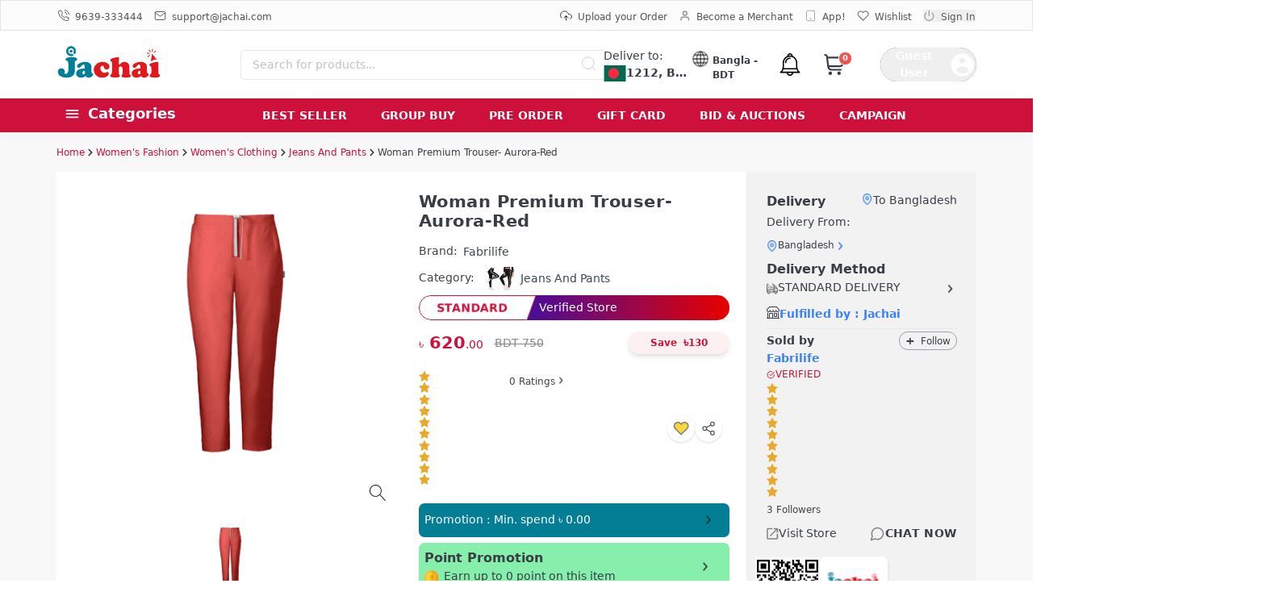

--- FILE ---
content_type: text/html; charset=utf-8
request_url: https://jachai.com/products/fabrilife-extended-womens-premium-trouser-aurorared-at5m
body_size: 18528
content:
<!DOCTYPE html><html lang="en"><head><meta charSet="utf-8"/><script>!function(){try {var d=document.documentElement;var e=localStorage.getItem('theme');d.setAttribute('data-theme', 'light');if("system"===e||(!e&&false)){var t="(prefers-color-scheme: dark)",m=window.matchMedia(t);m.media!==t||m.matches?d.setAttribute('data-theme', 'dark'):d.setAttribute('data-theme', 'light')}else if(e) d.setAttribute('data-theme', e)}catch(e){}}()</script><meta name="viewport" content="width=device-width, initial-scale=1"/><link rel="manifest" href="/site.webmanifest"/><meta name="facebook-domain-verification" content="r006hqio4wkv92bqoy03x6owp6dsvl"/><script>(function(w,d,s,l,i){w[l]=w[l]||[];w[l].push({'gtm.start':
            new Date().getTime(),event:'gtm.js'});var f=d.getElementsByTagName(s)[0],
            j=d.createElement(s),dl=l!='dataLayer'?'&l='+l:'';j.async=true;j.src=
            'https://www.googletagmanager.com/gtm.js?id='+i+dl;f.parentNode.insertBefore(j,f);
            })(window,document,'script','dataLayer','GTM-T4CXQWF');</script><script>(function(c,l,a,r,i,t,y){
              c[a]=c[a]||function(){(c[a].q=c[a].q||[]).push(arguments)};        
              t=l.createElement(r);t.async=1;t.src="https://www.clarity.ms/tag/"+i+"?ref=bwt";        
              y=l.getElementsByTagName(r)[0];y.parentNode.insertBefore(t,y);    
            })(window, document, "clarity", "script", "gy2xqyotra");</script><meta name="twitter:card" content="summary_large_image"/><meta name="twitter:site" content="@nextjs"/><meta name="twitter:creator" content="@nextjs"/><meta property="og:locale" content="en_IE"/><meta property="og:site_name" content="jachai.com Ltd."/><title>Woman Premium Trouser- Aurora-Red</title><meta name="robots" content="index,follow"/><meta name="googlebot" content="index,follow"/><meta name="description" content="Buy Fabrilife Extended Women&#x27;s Premium Trouser from Jachai eCommerce. We offer online shopping in Bangladesh and Online payment, COD, easy returns, and exchanges available."/><meta property="og:title" content="Woman Premium Trouser- Aurora-Red"/><meta property="og:description" content="Buy Fabrilife Extended Women&#x27;s Premium Trouser from Jachai eCommerce. We offer online shopping in Bangladesh and Online payment, COD, easy returns, and exchanges available."/><meta property="og:url" content="http://localhost:3000/products/fabrilife-extended-womens-premium-trouser-aurorared-at5m"/><meta property="og:type" content="product"/><meta property="og:image" content="https://production-jachai-service.s3-ap-southeast-1.amazonaws.com/static_image/2022-10-04T10:56:52.394_Fabrilife-Extended-Women&#x27;s-Premium-Trouser-Aurora-Red.png"/><meta property="og:image:alt" content="Woman Premium Trouser- Aurora-Red"/><meta property="og:image:width" content="800"/><meta property="og:image:height" content="600"/><meta property="url" content="http://localhost:3000/products/fabrilife-extended-womens-premium-trouser-aurorared-at5m"/><meta property="og:url" content="http://localhost:3000/products/fabrilife-extended-womens-premium-trouser-aurorared-at5m"/><link rel="canonical" href="https://jachai.com/products/fabrilife-extended-womens-premium-trouser-aurorared-at5m"/><link rel="og:canonical" href="https://jachai.com/products/fabrilife-extended-womens-premium-trouser-aurorared-at5m"/><meta property="image" content="https://production-jachai-service.s3-ap-southeast-1.amazonaws.com/static_image/2022-10-04T10:56:52.394_Fabrilife-Extended-Women&#x27;s-Premium-Trouser-Aurora-Red.png"/><meta property="og:image" content="https://production-jachai-service.s3-ap-southeast-1.amazonaws.com/static_image/2022-10-04T10:56:52.394_Fabrilife-Extended-Women&#x27;s-Premium-Trouser-Aurora-Red.png"/><link rel="image_src" href="https://production-jachai-service.s3-ap-southeast-1.amazonaws.com/static_image/2022-10-04T10:56:52.394_Fabrilife-Extended-Women&#x27;s-Premium-Trouser-Aurora-Red.png"/><meta name="og:keywords" content="women&#x27;s Trouser man, Womens Premium Trouser, Aurora-Red,
,FLT223,ওমেন্স প্রিমিয়াম ট্রাউজার, ট্রাউজার,traozar,Trouser for womens, Aurora-Red trouser, অরোরা-লাল ট্রাউজার,
 Fabrilife Extended Women&#x27;s Premium Trouser | Aurora-Red"/><meta name="keywords" content="women&#x27;s Trouser man, Womens Premium Trouser, Aurora-Red,
,FLT223,ওমেন্স প্রিমিয়াম ট্রাউজার, ট্রাউজার,traozar,Trouser for womens, Aurora-Red trouser, অরোরা-লাল ট্রাউজার,
 Fabrilife Extended Women&#x27;s Premium Trouser | Aurora-Red"/><script type="application/ld+json">{"@context":"https://schema.org","@type":"Product","name":"Woman Premium Trouser- Aurora-Red","headline":"Woman Premium Trouser- Aurora-Red","image":"https://production-jachai-service.s3-ap-southeast-1.amazonaws.com/static_image/2022-10-04T10:56:52.394_Fabrilife-Extended-Women's-Premium-Trouser-Aurora-Red.png","description":"Buy Fabrilife Extended Women's Premium Trouser from Jachai eCommerce. We offer online shopping in Bangladesh and Online payment, COD, easy returns, and exchanges available.","aggregateRating":{"@type":"AggregateRating"},"inLanguage":"English","mainEntityOfPage":"http://localhost:3000","publisher":{"@id":"https://jachai.com"},"sourceOrganization":"jachai.com","url":"http://localhost:3000/products/fabrilife-extended-womens-premium-trouser-aurorared-at5m"}</script><meta name="next-head-count" content="34"/><meta name="theme-color" content="#cd103b"/><link rel="apple-touch-icon" sizes="192x192" href="/favicon/apple-touch-icon-192x192.png"/><script async="" src="https://www.googletagmanager.com/gtag/js?id=G-Z753Q0DD7X"></script><script async="" src="/js/fbpixel.js"></script><script>
              window.dataLayer = window.dataLayer || [];
              function gtag(){dataLayer.push(arguments);}
              gtag('js', new Date());
              gtag('config', 'G-Z753Q0DD7X', { page_path: window.location.pathname });
            </script><noscript><img
              height="1"
              width="1"
              style="display:none"
              src="https://www.facebook.com/tr?id=3400004773613601&ev=PageView&noscript=1"
            /></noscript><link rel="preload" href="/_next/static/css/5472a004892fbe4a.css" as="style"/><link rel="stylesheet" href="/_next/static/css/5472a004892fbe4a.css" data-n-g=""/><link rel="preload" href="/_next/static/css/4dba41b58512f367.css" as="style"/><link rel="stylesheet" href="/_next/static/css/4dba41b58512f367.css" data-n-p=""/><link rel="preload" href="/_next/static/css/1708cbe8d319420d.css" as="style"/><link rel="stylesheet" href="/_next/static/css/1708cbe8d319420d.css" data-n-p=""/><link rel="preload" href="/_next/static/css/5ffbcb8cecedede3.css" as="style"/><link rel="stylesheet" href="/_next/static/css/5ffbcb8cecedede3.css" data-n-p=""/><noscript data-n-css=""></noscript><script defer="" nomodule="" src="/_next/static/chunks/polyfills-c67a75d1b6f99dc8.js"></script><script src="/_next/static/chunks/webpack-8d7876f9868c47c7.js" defer=""></script><script src="/_next/static/chunks/framework-79bce4a3a540b080.js" defer=""></script><script src="/_next/static/chunks/main-ea13c61ace139886.js" defer=""></script><script src="/_next/static/chunks/pages/_app-24915c6e1b66e8df.js" defer=""></script><script src="/_next/static/chunks/2c796e83-487f307296e4b883.js" defer=""></script><script src="/_next/static/chunks/29107295-4a69275373f23f88.js" defer=""></script><script src="/_next/static/chunks/75fc9c18-55217e80064ded2b.js" defer=""></script><script src="/_next/static/chunks/4436-2870f288d846f3c5.js" defer=""></script><script src="/_next/static/chunks/5646-349d14adf20c3dbd.js" defer=""></script><script src="/_next/static/chunks/8818-28c043c5a0f328d7.js" defer=""></script><script src="/_next/static/chunks/7673-03a6112a6662ba85.js" defer=""></script><script src="/_next/static/chunks/1223-de3fda99d109e0b0.js" defer=""></script><script src="/_next/static/chunks/4833-95058ee2ec00059e.js" defer=""></script><script src="/_next/static/chunks/1818-4e041ca958951273.js" defer=""></script><script src="/_next/static/chunks/8600-d3e8d87b135689cd.js" defer=""></script><script src="/_next/static/chunks/8516-af7061a81ef895ae.js" defer=""></script><script src="/_next/static/chunks/7525-be67573568dff194.js" defer=""></script><script src="/_next/static/chunks/pages/products/%5Bslug%5D-90b6010cb6632f80.js" defer=""></script><script src="/_next/static/1--LLYeDMqcmQZlRtkzIP/_buildManifest.js" defer=""></script><script src="/_next/static/1--LLYeDMqcmQZlRtkzIP/_ssgManifest.js" defer=""></script></head><body class="loading"><noscript><iframe src="https://www.googletagmanager.com/ns.html?id=GTM-T4CXQWF" height="0" width="0" style="display:none;visibility:hidden"></iframe></noscript><div id="__next" data-reactroot=""><div><div class="Layout_root___g0be"><div class="Navbar_root__oKPSU"><div class="w-full"><div class="w-full transform-gpu transition-transform duration-300 ease-in-out relative bg-transparent" style="will-change:top, transform"><div><div class="NavbarTopper_root__SElOV"><div class="mx-auto px-2 md:px-20 2xl:px-2 max-w-8xl 2xl:max-w-7xl"><div class="NavbarTopper_nav__pLoHQ"><div class="flex items-center flex-1"><nav class="NavbarTopper_navMenu__QhmaK"><a class="NavbarTopper_link__zwzJF" href="tel: +889639-333444"><span class="mr-2"><svg xmlns="http://www.w3.org/2000/svg" width="15" height="15" viewBox="0 0 18 18" fill="none"><path d="M11.2876 3.75C12.0201 3.89292 12.6934 4.25119 13.2211 4.77895C13.7489 5.30671 14.1072 5.97995 14.2501 6.7125M11.2876 0.75C12.8095 0.919077 14.2288 1.60063 15.3123 2.68276C16.3957 3.76488 17.0791 5.18326 17.2501 6.705M16.5001 12.69V14.94C16.5009 15.1489 16.4581 15.3556 16.3745 15.547C16.2908 15.7384 16.168 15.9102 16.0141 16.0514C15.8602 16.1926 15.6785 16.3001 15.4806 16.367C15.2828 16.4339 15.0731 16.4588 14.8651 16.44C12.5572 16.1892 10.3403 15.4006 8.39257 14.1375C6.58044 12.986 5.04407 11.4496 3.89257 9.6375C2.62506 7.6809 1.83625 5.45325 1.59007 3.135C1.57133 2.9276 1.59598 2.71857 1.66245 2.52122C1.72892 2.32387 1.83575 2.14252 1.97615 1.98872C2.11654 1.83491 2.28743 1.71203 2.47792 1.62789C2.6684 1.54375 2.87433 1.5002 3.08257 1.5H5.33257C5.69655 1.49642 6.04942 1.62531 6.32539 1.86265C6.60137 2.09999 6.78163 2.42959 6.83257 2.79C6.92754 3.51005 7.10366 4.21705 7.35757 4.8975C7.45848 5.16594 7.48032 5.45769 7.4205 5.73816C7.36069 6.01863 7.22172 6.27608 7.02007 6.48L6.06757 7.4325C7.13524 9.31016 8.68991 10.8648 10.5676 11.9325L11.5201 10.98C11.724 10.7784 11.9814 10.6394 12.2619 10.5796C12.5424 10.5198 12.8341 10.5416 13.1026 10.6425C13.783 10.8964 14.49 11.0725 15.2101 11.1675C15.5744 11.2189 15.9071 11.4024 16.145 11.6831C16.3828 11.9638 16.5092 12.3222 16.5001 12.69Z" stroke="#393E46" stroke-linecap="round" stroke-linejoin="round"></path></svg></span> <span>9639-333444</span></a><a class="NavbarTopper_link__zwzJF" href="mailto: support@jachai.com"><span class="mr-2"><svg xmlns="http://www.w3.org/2000/svg" width="15" height="15" viewBox="0 0 18 18" fill="none"><path d="M3 3H15C15.825 3 16.5 3.675 16.5 4.5V13.5C16.5 14.325 15.825 15 15 15H3C2.175 15 1.5 14.325 1.5 13.5V4.5C1.5 3.675 2.175 3 3 3Z" stroke="#393E46" stroke-linecap="round" stroke-linejoin="round"></path><path d="M16.5 4.5L9 9.75L1.5 4.5" stroke="#393E46" stroke-linecap="round" stroke-linejoin="round"></path></svg></span> <span>support@jachai.com</span></a></nav></div><div class="flex items-center justify-end flex-1 space-x-8"><nav class="NavbarTopper_navMenu__QhmaK"><a class="NavbarTopper_link__zwzJF" href="/products/fabrilife-extended-womens-premium-trouser-aurorared-at5m#"><span class="mr-2"><svg width="15" height="15" viewBox="0 0 24 24" xmlns="http://www.w3.org/2000/svg" fill="none"><path d="M16 16L12 12L8 16" stroke="#2A2A2A" stroke-width="1.5" stroke-linecap="round" stroke-linejoin="round"></path><path d="M12 12V21" stroke="#2A2A2A" stroke-width="1.5" stroke-linecap="round" stroke-linejoin="round"></path><path d="M20.3914 18.39C21.3668 17.8583 22.1373 17.0169 22.5813 15.9986C23.0253 14.9804 23.1176 13.8432 22.8436 12.7667C22.5696 11.6901 21.9449 10.7355 21.0681 10.0534C20.1913 9.37137 19.1123 9.00072 18.0014 8.99998H16.7414C16.4387 7.82923 15.8746 6.74232 15.0914 5.82098C14.3082 4.89964 13.3263 4.16783 12.2195 3.68059C11.1128 3.19335 9.90998 2.96334 8.70154 3.00787C7.49311 3.05239 6.31049 3.37028 5.2426 3.93765C4.17471 4.50501 3.24934 5.30709 2.53605 6.28357C1.82276 7.26004 1.34012 8.38552 1.1244 9.57538C0.908695 10.7652 0.96553 11.9885 1.29064 13.1532C1.61575 14.318 2.20067 15.3938 3.00143 16.3" stroke="#2A2A2A" stroke-width="1.5" stroke-linecap="round" stroke-linejoin="round"></path></svg></span> <span>Upload your Order</span></a><a class="NavbarTopper_link__zwzJF" target="_blank" href="https://merchant.jachai.com/"><span class="mr-2"><svg width="15" height="15" viewBox="0 0 19 18" fill="none" xmlns="http://www.w3.org/2000/svg"><path d="M15.8193 15.75V14.25C15.8193 13.4544 15.5033 12.6913 14.9407 12.1287C14.378 11.5661 13.615 11.25 12.8193 11.25H6.81934C6.02369 11.25 5.26062 11.5661 4.69802 12.1287C4.13541 12.6913 3.81934 13.4544 3.81934 14.25V15.75" stroke="#979797" stroke-width="2" stroke-linecap="round" stroke-linejoin="round"></path><path d="M9.81934 8.25C11.4762 8.25 12.8193 6.90685 12.8193 5.25C12.8193 3.59315 11.4762 2.25 9.81934 2.25C8.16248 2.25 6.81934 3.59315 6.81934 5.25C6.81934 6.90685 8.16248 8.25 9.81934 8.25Z" stroke="#979797" stroke-width="2" stroke-linecap="round" stroke-linejoin="round"></path></svg></span> <span>Become a Merchant</span></a><a class="NavbarTopper_link__zwzJF" href="/apps"><span class="mr-2"><svg xmlns="http://www.w3.org/2000/svg" width="15" height="15" viewBox="0 0 18 18" fill="none"><path d="M13.5 1.5H4.5C3.67157 1.5 3 2.17157 3 3V15C3 15.8284 3.67157 16.5 4.5 16.5H13.5C14.3284 16.5 15 15.8284 15 15V3C15 2.17157 14.3284 1.5 13.5 1.5Z" stroke="#979797" stroke-linecap="round" stroke-linejoin="round"></path><path d="M9 13.5H9.0075" stroke="#979797" stroke-width="2" stroke-linecap="round" stroke-linejoin="round"></path></svg></span> <span>App!</span></a><a class="NavbarTopper_link__zwzJF" href="/"><span class="mr-2"><svg width="15" height="15" viewBox="0 0 24 21" xmlns="http://www.w3.org/2000/svg" fill="#FFF"><path d="M20.9034 3.27492C20.3992 2.77043 19.8004 2.37022 19.1415 2.09718C18.4825 1.82413 17.7762 1.68359 17.0629 1.68359C16.3496 1.68359 15.6433 1.82413 14.9843 2.09718C14.3253 2.37022 13.7266 2.77043 13.2223 3.27492L12.1758 4.32145L11.1293 3.27492C10.1107 2.25635 8.72924 1.68412 7.28876 1.68412C5.84828 1.68412 4.4668 2.25635 3.44822 3.27492C2.42965 4.2935 1.85742 5.67498 1.85742 7.11546C1.85742 8.55594 2.42965 9.93742 3.44822 10.956L4.49475 12.0025L12.1758 19.6836L19.8569 12.0025L20.9034 10.956C21.4079 10.4517 21.8081 9.85302 22.0812 9.19405C22.3542 8.53507 22.4947 7.82876 22.4947 7.11546C22.4947 6.40216 22.3542 5.69585 22.0812 5.03688C21.8081 4.3779 21.4079 3.77919 20.9034 3.27492V3.27492Z" stroke="#838383" stroke-width="2" stroke-linecap="round" stroke-linejoin="round" fill="none"></path></svg></span><span>Wishlist</span></a><button class="NavbarTopper_link__zwzJF"><span class="mr-2"><svg width="15" height="15" viewBox="0 0 25 25" fill="none" xmlns="http://www.w3.org/2000/svg"><path d="M18.7029 6.89014C19.9613 8.14893 20.8181 9.75258 21.1652 11.4983C21.5122 13.2441 21.3338 15.0535 20.6525 16.6979C19.9713 18.3423 18.8177 19.7477 17.3377 20.7365C15.8577 21.7253 14.1178 22.2531 12.3379 22.2531C10.558 22.2531 8.81805 21.7253 7.33807 20.7365C5.85809 19.7477 4.70454 18.3423 4.02326 16.6979C3.34198 15.0535 3.16358 13.2441 3.51061 11.4983C3.85764 9.75258 4.71452 8.14893 5.97289 6.89014" stroke="#979797" stroke-width="2" stroke-linecap="round" stroke-linejoin="round"></path><path d="M12.3428 2.25V12.25" stroke="#979797" stroke-width="2" stroke-linecap="round" stroke-linejoin="round"></path></svg></span><span>Sign In</span></button></nav></div></div></div></div></div></div><div class="w-full transform-gpu transition-all duration-300 ease-in-out relative bg-transparent" style="will-change:top, transform"><div><div class="mx-auto px-2 md:px-20 2xl:px-2 max-w-8xl 2xl:max-w-7xl"><div class="flex flex-row items-center py-3"><div class="flex items-center flex-1 w-1/5"><a class="Navbar_logo__grQMD" style="min-width:80px" aria-label="Logo" title="JaChai" href="/"><span style="box-sizing:border-box;display:inline-block;overflow:hidden;width:initial;height:initial;background:none;opacity:1;border:0;margin:0;padding:0;position:relative;max-width:100%"><span style="box-sizing:border-box;display:block;width:initial;height:initial;background:none;opacity:1;border:0;margin:0;padding:0;max-width:100%"><img style="display:block;max-width:100%;width:initial;height:initial;background:none;opacity:1;border:0;margin:0;padding:0" alt="" aria-hidden="true" src="data:image/svg+xml,%3csvg%20xmlns=%27http://www.w3.org/2000/svg%27%20version=%271.1%27%20width=%27131%27%20height=%2740%27/%3e"/></span><img alt="Jachai" src="[data-uri]" decoding="async" data-nimg="intrinsic" style="position:absolute;top:0;left:0;bottom:0;right:0;box-sizing:border-box;padding:0;border:none;margin:auto;display:block;width:0;height:0;min-width:100%;max-width:100%;min-height:100%;max-height:100%"/><noscript><img alt="Jachai" srcSet="/logo.svg 1x, /logo.svg 2x" src="/logo.svg" decoding="async" data-nimg="intrinsic" style="position:absolute;top:0;left:0;bottom:0;right:0;box-sizing:border-box;padding:0;border:none;margin:auto;display:block;width:0;height:0;min-width:100%;max-width:100%;min-height:100%;max-height:100%" loading="lazy"/></noscript></span></a></div><div class="justify-center flex-auto hidden w-1/5 sm:flex items-center"><div class="w-full"><div><div class="Searchbar_searchContainer__I7F6B"><div class="w-full flex"><div class="flex justify-between w-full"><label class="hidden" for="search">Search</label><input id="search" class="Searchbar_input__NfaB1" placeholder="Search for products..." autoComplete="off"/><div class="cursor-pointer pointer px-4"><svg width="18" height="18" viewBox="0 0 22 22" fill="none" xmlns="http://www.w3.org/2000/svg"><path d="M9.52062 18.7776C14.4298 18.7776 18.4094 14.7979 18.4094 9.88878C18.4094 4.97964 14.4298 1 9.52062 1C4.61148 1 0.631836 4.97964 0.631836 9.88878C0.631836 14.7979 4.61148 18.7776 9.52062 18.7776Z" stroke="#C4C4C4" stroke-linecap="round" stroke-linejoin="round"></path><path d="M20.6301 20.9895L15.7969 16.1562" stroke="#C4C4C4" stroke-linecap="round" stroke-linejoin="round"></path></svg></div></div><div class="Searchbar_searchSuggestions__luoCr animated fadeIn md:ml-0 ml-5 md:mt-8 mt-2 fadeOut"><div class="md:mt-2 -mt-1 w-full md:ml-0 md:ml-5 ml-0"><p class="text-xs p-1 mb-2 text-accent-4">Popular searches:</p><div class="flex flex-wrap"></div></div></div></div></div></div></div></div><div class="flex items-center justify-end relative w-2/5"><nav class="UserNav_root__7GZb3"><ul class="UserNav_list__a5C3J"><div class="relative hidden md:inline-block" tabindex="0"><li class="md:ml-[3%] lg:ml-[2%] mr-0.5 hidden md:block cursor-pointer"><div><div>Deliver to:</div><div class="flex flex-row gap-x-1 w-[105px] items-center"><div><img title="BD" src="https://cdn.jsdelivr.net/gh/lipis/flag-icons/flags/4x3/bd.svg" style="display:inline-block;width:30px;height:20px;vertical-align:middle"/></div><div class="font-bold truncate">1212<!-- -->, <!-- -->BDT</div></div></div></li></div><div class="relative hidden xl:inline-block" tabindex="0"><li class="hidden xl:block"><div class="flex flex-row cursor-pointer w-32"><div><span style="box-sizing:border-box;display:inline-block;overflow:hidden;width:initial;height:initial;background:none;opacity:1;border:0;margin:0;padding:0;position:relative;max-width:100%"><span style="box-sizing:border-box;display:block;width:initial;height:initial;background:none;opacity:1;border:0;margin:0;padding:0;max-width:100%"><img style="display:block;max-width:100%;width:initial;height:initial;background:none;opacity:1;border:0;margin:0;padding:0" alt="" aria-hidden="true" src="data:image/svg+xml,%3csvg%20xmlns=%27http://www.w3.org/2000/svg%27%20version=%271.1%27%20width=%2730%27%20height=%2730%27/%3e"/></span><img alt="Logo" src="[data-uri]" decoding="async" data-nimg="intrinsic" style="margin-top:3px;position:absolute;top:0;left:0;bottom:0;right:0;box-sizing:border-box;padding:0;border:none;margin:auto;display:block;width:0;height:0;min-width:100%;max-width:100%;min-height:100%;max-height:100%"/><noscript><img alt="Logo" srcSet="/_next/image?url=%2Fimages%2Fworld-wide-web-icon.png&amp;w=32&amp;q=75 1x, /_next/image?url=%2Fimages%2Fworld-wide-web-icon.png&amp;w=64&amp;q=75 2x" src="/_next/image?url=%2Fimages%2Fworld-wide-web-icon.png&amp;w=64&amp;q=75" decoding="async" data-nimg="intrinsic" style="margin-top:3px;position:absolute;top:0;left:0;bottom:0;right:0;box-sizing:border-box;padding:0;border:none;margin:auto;display:block;width:0;height:0;min-width:100%;max-width:100%;min-height:100%;max-height:100%" loading="lazy"/></noscript></span></div><div class="font-bold" style="font-size:12px;margin-top:8px">Bangla<!-- --> -<!-- -->BDT</div></div></li></div><li class="block md:hidden"><div class="flex flex-row xl:w-0 h-12 gap-x-2 md:pt-3 pt-0"><div class="flex flex-row"></div><div class="flex flex-row w-20"><img title="BD" src="https://cdn.jsdelivr.net/gh/lipis/flag-icons/flags/4x3/bd.svg" style="display:inline-block;width:35px;height:25px;vertical-align:middle;border-radius:3px;margin-top:7px"/><img src="/images/world-wide-web-icon.png" alt="Logo" class="h-11 w-11"/></div></div></li><li class="md:mr-[1%] mr-0.5 pt-1.5"><button data-variant="naked" class="Button_root__G_l9X Button_naked__xwcQp" aria-label="Notice"><svg xmlns="http://www.w3.org/2000/svg" xmlns:xlink="http://www.w3.org/1999/xlink" fill="#000000" height="28px" width="28px" version="1.1" id="Capa_1" viewBox="0 0 611.999 611.999" xml:space="preserve"><g><g><g><path d="M570.107,500.254c-65.037-29.371-67.511-155.441-67.559-158.622v-84.578c0-81.402-49.742-151.399-120.427-181.203 C381.969,34,347.883,0,306.001,0c-41.883,0-75.968,34.002-76.121,75.849c-70.682,29.804-120.425,99.801-120.425,181.203v84.578 c-0.046,3.181-2.522,129.251-67.561,158.622c-7.409,3.347-11.481,11.412-9.768,19.36c1.711,7.949,8.74,13.626,16.871,13.626 h164.88c3.38,18.594,12.172,35.892,25.619,49.903c17.86,18.608,41.479,28.856,66.502,28.856 c25.025,0,48.644-10.248,66.502-28.856c13.449-14.012,22.241-31.311,25.619-49.903h164.88c8.131,0,15.159-5.676,16.872-13.626 C581.586,511.664,577.516,503.6,570.107,500.254z M484.434,439.859c6.837,20.728,16.518,41.544,30.246,58.866H97.32 c13.726-17.32,23.407-38.135,30.244-58.866H484.434z M306.001,34.515c18.945,0,34.963,12.73,39.975,30.082 c-12.912-2.678-26.282-4.09-39.975-4.09s-27.063,1.411-39.975,4.09C271.039,47.246,287.057,34.515,306.001,34.515z M143.97,341.736v-84.685c0-89.343,72.686-162.029,162.031-162.029s162.031,72.686,162.031,162.029v84.826 c0.023,2.596,0.427,29.879,7.303,63.465H136.663C143.543,371.724,143.949,344.393,143.97,341.736z M306.001,577.485 c-26.341,0-49.33-18.992-56.709-44.246h113.416C355.329,558.493,332.344,577.485,306.001,577.485z"></path><path d="M306.001,119.235c-74.25,0-134.657,60.405-134.657,134.654c0,9.531,7.727,17.258,17.258,17.258 c9.531,0,17.258-7.727,17.258-17.258c0-55.217,44.923-100.139,100.142-100.139c9.531,0,17.258-7.727,17.258-17.258 C323.259,126.96,315.532,119.235,306.001,119.235z"></path></g></g></g></svg></button></li><li class="UserNav_item__Tv14Y"><button data-variant="naked" class="Button_root__G_l9X UserNav_itemCart__jXaG7 Button_naked__xwcQp" aria-label="Cart"><svg width="26px" height="26px" viewBox="0 0 34 34" fill="none" xmlns="http://www.w3.org/2000/svg"><path d="M32.6285 5.77569C32.2301 5.29748 31.7312 4.91288 31.1673 4.64919C30.6035 4.3855 29.9885 4.2492 29.366 4.24995H6.46158L6.40208 3.75271C6.28032 2.71915 5.78355 1.76619 5.00596 1.0745C4.22837 0.382812 3.22401 0.000484202 2.1833 0L1.8688 0C1.49308 0 1.13275 0.149254 0.867076 0.414928C0.601402 0.680601 0.452148 1.04093 0.452148 1.41665C0.452148 1.79237 0.601402 2.1527 0.867076 2.41838C1.13275 2.68405 1.49308 2.8333 1.8688 2.8333H2.1833C2.53028 2.83335 2.86518 2.96074 3.12448 3.19131C3.38378 3.42189 3.54943 3.7396 3.59003 4.08421L5.53934 20.659C5.74171 22.3828 6.56992 23.9723 7.86677 25.1257C9.16362 26.2792 10.8388 26.9164 12.5744 26.9164H27.3685C27.7442 26.9164 28.1046 26.7671 28.3702 26.5015C28.6359 26.2358 28.7852 25.8754 28.7852 25.4997C28.7852 25.124 28.6359 24.7637 28.3702 24.498C28.1046 24.2323 27.7442 24.0831 27.3685 24.0831H12.5744C11.6976 24.0806 10.843 23.807 10.1278 23.2998C9.41257 22.7925 8.87175 22.0765 8.57948 21.2498H25.466C27.1267 21.2499 28.7347 20.6664 30.0089 19.6014C31.2832 18.5364 32.1427 17.0575 32.4373 15.4231L33.5494 9.25498C33.6604 8.643 33.6354 8.01409 33.4763 7.41282C33.3172 6.81156 33.0277 6.25264 32.6285 5.77569ZM30.7685 8.75207L29.655 14.9202C29.4781 15.9019 28.9615 16.7901 28.1957 17.4293C27.4298 18.0685 26.4635 18.418 25.466 18.4165H8.12898L6.79591 7.08326H29.366C29.5741 7.08202 29.7799 7.12664 29.9688 7.21395C30.1577 7.30127 30.3251 7.42913 30.459 7.58845C30.5929 7.74776 30.69 7.93462 30.7435 8.13574C30.797 8.33686 30.8055 8.54729 30.7685 8.75207Z" fill="#393E46"></path><path d="M10.3685 34.0006C11.9332 34.0006 13.2018 32.7321 13.2018 31.1673C13.2018 29.6025 11.9332 28.334 10.3685 28.334C8.80367 28.334 7.53516 29.6025 7.53516 31.1673C7.53516 32.7321 8.80367 34.0006 10.3685 34.0006Z" fill="#393E46"></path><path d="M24.5355 34.0006C26.1002 34.0006 27.3688 32.7321 27.3688 31.1673C27.3688 29.6025 26.1002 28.334 24.5355 28.334C22.9707 28.334 21.7021 29.6025 21.7021 31.1673C21.7021 32.7321 22.9707 34.0006 24.5355 34.0006Z" fill="#393E46"></path></svg><span class="UserNav_bagCount__D9pjg">0</span></button></li><li class="UserNav_item__Tv14Y"><button class="UserNav_avatarButton__9exMf" aria-label="Menu"><span class="text-center w-24 font-semibold text-white hidden lg:block">Guest User</span><div class="inline-block h-10 w-10 rounded-full border-2__border-primary hover:border-secondary focus:border-secondary transition-colors ease-linear"><svg class="mx-auto w-12_h-12 text-white" fill="currentColor" viewBox="0 0 20 20" xmlns="http://www.w3.org/2000/svg"><path fill-rule="evenodd" d="M18 10a8 8 0 11-16 0 8 8 0 0116 0zm-6-3a2 2 0 11-4 0 2 2 0 014 0zm-2 4a5 5 0 00-4.546 2.916A5.986 5.986 0 0010 16a5.986 5.986 0 004.546-2.084A5 5 0 0010 11z" clip-rule="evenodd"></path></svg></div></button></li></ul></nav></div></div><div class="justify-center pb-4 flex-auto sm:hidden flex items-center"><div class="flex flex-row gap-x-2 relative w-full"><div class="w-full"><div><div class="Searchbar_searchContainer__I7F6B"><div class="w-full flex"><div class="flex justify-between w-full"><label class="hidden" for="mobile-search">Search</label><input id="mobile-search" class="Searchbar_input__NfaB1" placeholder="Search for products..." autoComplete="off"/><div class="cursor-pointer pointer px-4"><svg width="18" height="18" viewBox="0 0 22 22" fill="none" xmlns="http://www.w3.org/2000/svg"><path d="M9.52062 18.7776C14.4298 18.7776 18.4094 14.7979 18.4094 9.88878C18.4094 4.97964 14.4298 1 9.52062 1C4.61148 1 0.631836 4.97964 0.631836 9.88878C0.631836 14.7979 4.61148 18.7776 9.52062 18.7776Z" stroke="#C4C4C4" stroke-linecap="round" stroke-linejoin="round"></path><path d="M20.6301 20.9895L15.7969 16.1562" stroke="#C4C4C4" stroke-linecap="round" stroke-linejoin="round"></path></svg></div></div><div class="Searchbar_searchSuggestions__luoCr animated fadeIn md:ml-0 ml-5 md:mt-8 mt-2 fadeOut"><div class="md:mt-2 -mt-1 w-full md:ml-0 md:ml-5 ml-0"><p class="text-xs p-1 mb-2 text-accent-4">Popular searches:</p><div class="flex flex-wrap"></div></div></div></div></div></div></div><div class="w-12 border border-gray-200 p-1 rounded-md cursor-pointer"><svg xmlns="http://www.w3.org/2000/svg" width="25" height="25" fill="currentColor" class="bi bi-list ml-1" viewBox="0 0 16 16"><path fill-rule="evenodd" d="M2.5 12a.5.5 0 0 1 .5-.5h10a.5.5 0 0 1 0 1H3a.5.5 0 0 1-.5-.5 m0-4a.5.5 0 0 1 .5-.5h10a.5.5 0 0 1 0 1H3a.5.5 0 0 1-.5-.5 m0-4a.5.5 0 0 1 .5-.5h10a.5.5 0 0 1 0 1H3a.5.5 0 0 1-.5-.5"></path></svg></div></div></div></div></div><div class="bg-accent h-12 hidden md:block"><div class="mx-auto px-2 md:px-20 2xl:px-2 max-w-8xl 2xl:max-w-7xl"><div class="flex justify-start items-center h-full"><div class="Navbar_catToggler__xRo9v"><div class="p-2 flex relative items-center rounded-tl-md rounded-tr-md cursor-pointer"><svg width="25" height="18" viewBox="0 0 25 18" fill="none" xmlns="http://www.w3.org/2000/svg" class="mr-2 p-1"><path d="M0 17.444H25V14.6662H0V17.444ZM0 10.4996H25V7.72179H0V10.4996ZM0 0.777344V3.55512H25V0.777344H0Z" fill="white"></path></svg><h2 class="text-xl font-bold text-accent-0">Categories</h2></div></div><div class="lg:px-4 overflow-x-auto lg:block flex-grow Navbar_noScrollbar__r4O11"><ul class="flex text-accent-0"><li class="Navbar_link__Z6GsF"><a href="/best-seller">Best Seller</a></li><li class="Navbar_link__Z6GsF"><a href="/group-buy">Group Buy</a></li><li class="Navbar_link__Z6GsF"><a href="/pre-order">Pre Order</a></li><li class="Navbar_link__Z6GsF"><a href="/search?q=giftCard">Gift Card</a></li><li class="Navbar_link__Z6GsF"><a href="/bid-and-auctions">Bid &amp; Auctions</a></li><li class="Navbar_link__Z6GsF"><a href="/campaigns">Campaign</a></li></ul></div></div></div></div></div></div></div><main class="fit"><div><div class="mx-auto px-2 md:px-20 2xl:px-2 max-w-8xl 2xl:max-w-7xl"><div class="w-full h-full block md:flex gap-6 justify-start items-start min-h-60 my-12"><div class="grid grid-cols-4 gap-2 lg:gap-4 sm:grid-cols-4 lg:grid-cols-4 max-s-md mb-10"><div class="w-full col-span-full"><span class="Skeleton_skeleton__5r66i Skeleton_show__wL69o Skeleton_wrapper__KY8KJ"><div class="w-96 h-96"></div></span></div><div class="col-span-1"><span class="Skeleton_skeleton__5r66i Skeleton_show__wL69o Skeleton_wrapper__KY8KJ"><div class="w-20 h-20"></div></span></div><div class="col-span-1"><span class="Skeleton_skeleton__5r66i Skeleton_show__wL69o Skeleton_wrapper__KY8KJ"><div class="w-20 h-20"></div></span></div><div class="col-span-1"><span class="Skeleton_skeleton__5r66i Skeleton_show__wL69o Skeleton_wrapper__KY8KJ"><div class="w-20 h-20"></div></span></div><div class="col-span-1"><span class="Skeleton_skeleton__5r66i Skeleton_show__wL69o Skeleton_wrapper__KY8KJ"><div class="w-20 h-20"></div></span></div></div><div class="flex flex-col gap-2 max-w-md w-full"><span class="Skeleton_skeleton__5r66i Skeleton_show__wL69o Skeleton_wrapper__KY8KJ"><div class="w-full h-8"></div></span><div class="w-3/5"><span class="Skeleton_skeleton__5r66i Skeleton_show__wL69o Skeleton_wrapper__KY8KJ"><div class="w-3/4 h-8"></div></span></div><div class="mt-8 flex gap-6"><span class="Skeleton_skeleton__5r66i Skeleton_show__wL69o Skeleton_wrapper__KY8KJ"><div class="w-52 h-4"></div></span><span class="Skeleton_skeleton__5r66i Skeleton_show__wL69o Skeleton_wrapper__KY8KJ"><div class="w-52 h-4"></div></span></div><div class="mt-8 flex gap-6 justify-between"><span class="Skeleton_skeleton__5r66i Skeleton_show__wL69o Skeleton_wrapper__KY8KJ"><div class="w-36 h-6"></div></span><span class="Skeleton_skeleton__5r66i Skeleton_show__wL69o Skeleton_wrapper__KY8KJ"><div class="w-36 h-6"></div></span></div><div class="grid grid-cols-4 gap-2 lg:gap-6 sm:grid-cols-4 lg:grid-cols-4 mt-12"><div class="col-span-1"><span class="Skeleton_skeleton__5r66i Skeleton_show__wL69o Skeleton_wrapper__KY8KJ"><div class="w-20 h-12"></div></span></div><div class="col-span-1"><span class="Skeleton_skeleton__5r66i Skeleton_show__wL69o Skeleton_wrapper__KY8KJ"><div class="w-20 h-12"></div></span></div><div class="col-span-1"><span class="Skeleton_skeleton__5r66i Skeleton_show__wL69o Skeleton_wrapper__KY8KJ"><div class="w-20 h-12"></div></span></div><div class="col-span-1"><span class="Skeleton_skeleton__5r66i Skeleton_show__wL69o Skeleton_wrapper__KY8KJ"><div class="w-20 h-12"></div></span></div></div><div class="grid grid-cols-2 gap-2 lg:gap-6 mt-6"><span class="Skeleton_skeleton__5r66i Skeleton_show__wL69o Skeleton_wrapper__KY8KJ"><div class="w-full h-10"></div></span><span class="Skeleton_skeleton__5r66i Skeleton_show__wL69o Skeleton_wrapper__KY8KJ"><div class="w-full h-10"></div></span></div></div></div></div></div></main><footer class="Footer_root__r3DO1 footer-wrapper"><div class="mx-auto px-2 md:px-20 2xl:px-2 max-w-8xl 2xl:max-w-7xl"><div class="grid grid-cols-1 lg:grid-cols-12 md:ml-0 ml-2 gap-8 border-b border-accent-5 md:py-12 py-4 transition-colors duration-150 text-secondary"><div class="col-span-1 lg:col-span-5"><div class="grid text-secondary pr-6"><div class="md:mb-6 mb-2"><span class="mr-4"><a href="https://play.google.com/store/apps/details?id=com.jachai.jachaimart" target="_blank" rel="noreferrer"><span style="box-sizing:border-box;display:inline-block;overflow:hidden;width:initial;height:initial;background:none;opacity:1;border:0;margin:0;padding:0;position:relative;max-width:100%"><span style="box-sizing:border-box;display:block;width:initial;height:initial;background:none;opacity:1;border:0;margin:0;padding:0;max-width:100%"><img style="display:block;max-width:100%;width:initial;height:initial;background:none;opacity:1;border:0;margin:0;padding:0" alt="" aria-hidden="true" src="data:image/svg+xml,%3csvg%20xmlns=%27http://www.w3.org/2000/svg%27%20version=%271.1%27%20width=%27120%27%20height=%2740%27/%3e"/></span><img alt="playstore" src="[data-uri]" decoding="async" data-nimg="intrinsic" style="position:absolute;top:0;left:0;bottom:0;right:0;box-sizing:border-box;padding:0;border:none;margin:auto;display:block;width:0;height:0;min-width:100%;max-width:100%;min-height:100%;max-height:100%"/><noscript><img alt="playstore" srcSet="/play-store.svg 1x, /play-store.svg 2x" src="/play-store.svg" decoding="async" data-nimg="intrinsic" style="position:absolute;top:0;left:0;bottom:0;right:0;box-sizing:border-box;padding:0;border:none;margin:auto;display:block;width:0;height:0;min-width:100%;max-width:100%;min-height:100%;max-height:100%" loading="lazy"/></noscript></span></a></span><span class="mr-2"><a href="https://apps.apple.com/us/app/id1600822062" target="_blank" rel="noreferrer"><span style="box-sizing:border-box;display:inline-block;overflow:hidden;width:initial;height:initial;background:none;opacity:1;border:0;margin:0;padding:0;position:relative;max-width:100%"><span style="box-sizing:border-box;display:block;width:initial;height:initial;background:none;opacity:1;border:0;margin:0;padding:0;max-width:100%"><img style="display:block;max-width:100%;width:initial;height:initial;background:none;opacity:1;border:0;margin:0;padding:0" alt="" aria-hidden="true" src="data:image/svg+xml,%3csvg%20xmlns=%27http://www.w3.org/2000/svg%27%20version=%271.1%27%20width=%27120%27%20height=%2740%27/%3e"/></span><img alt="appstore" src="[data-uri]" decoding="async" data-nimg="intrinsic" style="position:absolute;top:0;left:0;bottom:0;right:0;box-sizing:border-box;padding:0;border:none;margin:auto;display:block;width:0;height:0;min-width:100%;max-width:100%;min-height:100%;max-height:100%"/><noscript><img alt="appstore" srcSet="/app-store.svg 1x, /app-store.svg 2x" src="/app-store.svg" decoding="async" data-nimg="intrinsic" style="position:absolute;top:0;left:0;bottom:0;right:0;box-sizing:border-box;padding:0;border:none;margin:auto;display:block;width:0;height:0;min-width:100%;max-width:100%;min-height:100%;max-height:100%" loading="lazy"/></noscript></span></a></span></div><p class="text-sm max-w-xl">Jachai.com Ltd একটি ইকমার্স মার্কেটপ্লেস, এটি এমন একটি প্ল্যাটফর্ম যা একাধিক বিক্রেতাকে তাদের পণ্য বা পরিষেবা সম্ভাব্য গ্রাহকদের কাছে অফার করতে সক্ষম করে। এটি এক ধরনের অনলাইন মার্কেটপ্লেস যেখানে বিভিন্ন ব্যবসা বা ব্যক্তি তাদের পণ্য বা পরিষেবাগুলিকে তালিকাভুক্ত করতে এবং ভোক্তাদের কাছে বিক্রি করতে পারে। Jachai.com Ltd ক্রেতা এবং বিক্রেতাদের মধ্যে মধ্যস্থতাকারী হিসাবে কাজ করে এবং সাধারণত প্ল্যাটফর্মে সংঘটিত প্রতিটি লেনদেনের জন্য একটি কমিশন বা ফি চার্জ করে।</p><div class="md:mt-12 mt-5"><span>Got Question? Call us 24/7</span><h4 class="text-4xl text-white hover:text-accent-0 md:mt-4 mt-2"><a class="hover:text-accent-1" href="tel: +889639-333444">9639-333444</a></h4></div></div></div><div class="lg:col-span-7 md:-mt-0 -mt-5"><div class="grid grid-cols-1 lg:grid-cols-12 md:grid-cols-3"><div class="col-span-1 lg:col-span-4"><div class="flex flex-row justify-between"><div><div class="col-span-1 grid md:mb-6 mb-3 lg:mb-0"><h2 class="text-xl text-white font-bold md:mb-6 mb-2">Information</h2></div></div><div class="md:hidden block md:w-0"><div class="col-span-1 grid mb-6 lg:mb-0 pl-4"><h2 class="text-xl text-white font-bold md:mb-6 mb-0">Customer Service</h2></div></div></div></div><div class="col-span-1 w-full lg:col-span-4 ml-4 md:h-full h-0 hidden md:block"><div class="col-span-1 grid mb-6 lg:mb-0"><h2 class="text-xl text-white font-bold md:mb-6 mb-0">Customer Service</h2></div></div><div class="col-span-1 lg:col-span-4 flex flex-col"><h2 class="text-xl text-white font-bold md:mb-6 mb-1">Get in Touch</h2><div class="my-auto flex flex-col"><address class=" line-h-2xl mb-2">69/E, Green road, Panthapath, Dhaka-1215.</address><a href="tel:+880 9639-333444">+880 9639-333444</a><a href="mailto:support@jachai.com">support@jachai.com</a></div><div class="socials flex md:mt-8 mt-4 mb-auto"><a target="_blank" rel="noreferrer nopener" title="Instagram" class="flex flex-initial items-center bg-white font-bold mr-4 md:mr-4 mb-0 p-2 border justify-center rounded-full w-10 h-10" href="https://www.instagram.com/jachaicomltd/"><span class="rounded-full"><svg width="32" height="32" viewBox="0 0 32 32" fill="none" xmlns="http://www.w3.org/2000/svg"><circle cx="16" cy="16" r="13" fill="#393E46"></circle><path d="M20.3027 8.32251H10.9792C9.49102 8.32251 8.28027 9.53325 8.28027 11.0214V20.3449C8.28027 21.8331 9.49102 23.0442 10.9792 23.0442H20.3027C21.7908 23.0442 23.0019 21.8334 23.0019 20.3449V11.0214C23.0019 9.53325 21.7912 8.32251 20.3027 8.32251ZM15.6409 20.5296C12.9689 20.5296 10.7948 18.3556 10.7948 15.6832C10.7948 13.0111 12.9689 10.8371 15.6409 10.8371C18.3133 10.8371 20.4874 13.0111 20.4874 15.6832C20.4874 18.3552 18.313 20.5296 15.6409 20.5296ZM20.6432 11.839C20.0106 11.839 19.4962 11.3246 19.4962 10.6924C19.4962 10.0602 20.0106 9.5458 20.6432 9.5458C21.2754 9.5458 21.7898 10.0602 21.7898 10.6924C21.7898 11.3246 21.2754 11.839 20.6432 11.839Z" fill="white"></path><path d="M15.6411 12.885C14.0985 12.885 12.8425 14.1404 12.8425 15.6829C12.8425 17.2261 14.0985 18.4818 15.6411 18.4818C17.1843 18.4818 18.4393 17.2261 18.4393 15.6829C18.4393 14.1407 17.1839 12.885 15.6411 12.885Z" fill="white"></path><path d="M15.641 0C7.00308 0 0 7.00308 0 15.641C0 24.279 7.00308 31.2821 15.641 31.2821C24.279 31.2821 31.2821 24.279 31.2821 15.641C31.2821 7.00308 24.279 0 15.641 0ZM25.0496 20.345C25.0496 22.9627 22.9205 25.0917 20.3028 25.0917H10.9793C8.36194 25.0917 6.23251 22.9627 6.23251 20.345V11.0215C6.23251 8.40411 8.36194 6.27468 10.9793 6.27468H20.3028C22.9205 6.27468 25.0496 8.40411 25.0496 11.0215V20.345Z" fill="white"></path></svg></span></a><a target="_blank" rel="noreferrer nopener" title="Facebook" class="flex flex-initial items-center bg-white font-bold mr-4 md:mr-4 mb-0 p-2 border justify-center rounded-full w-10 h-10" href="https://www.facebook.com/jachaicom"><span class="rounded-full"><svg width="10" height="21" viewBox="0 0 10 21" fill="none" xmlns="http://www.w3.org/2000/svg"><path d="M9.57249 10.2527H6.78164V20.4771H2.55327V10.2527H0.542236V6.65945H2.55327V4.3342C2.55327 2.6714 3.34312 0.067627 6.81928 0.067627L9.95139 0.0807306V3.5686H7.67884C7.30608 3.5686 6.78192 3.75484 6.78192 4.54805V6.66279H9.94191L9.57249 10.2527Z" fill="#393E46"></path></svg></span></a><a target="_blank" rel="noreferrer nopener" title="Linkedin" class="flex flex-initial items-center bg-white font-bold mr-4 md:mr-4 mb-0 p-2 border justify-center rounded-full w-10 h-10" href="https://www.linkedin.com/company/jachai-com/"><span class="rounded-full"><svg width="18" height="18" viewBox="0 0 18 18" fill="none" xmlns="http://www.w3.org/2000/svg"><path d="M17.9855 10.8986V17.3469H14.247V11.3308C14.247 9.82022 13.7073 8.78863 12.3536 8.78863C11.3207 8.78863 10.707 9.48314 10.436 10.1556C10.3376 10.396 10.3122 10.7297 10.3122 11.0668V17.3466H6.57343C6.57343 17.3466 6.62362 7.15734 6.57343 6.10261H10.3125V7.69599C10.305 7.70854 10.2944 7.72081 10.2877 7.73279H10.3125V7.69599C10.8093 6.9315 11.6954 5.83858 13.6819 5.83858C16.1415 5.83858 17.9855 7.44562 17.9855 10.8986ZM2.66234 0.682617C1.38345 0.682617 0.546753 1.5221 0.546753 2.62506C0.546753 3.7046 1.35919 4.56834 2.61327 4.56834H2.63752C3.9415 4.56834 4.75227 3.7046 4.75227 2.62506C4.72745 1.5221 3.9415 0.682617 2.66234 0.682617ZM0.768961 17.3469H4.50636V6.10261H0.768961V17.3469Z" fill="#393E46"></path></svg></span></a><a target="_blank" rel="noreferrer nopener" title="Twitter" class="flex flex-initial items-center bg-white font-bold mr-4 md:mr-4 mb-0 p-2 border justify-center rounded-full w-10 h-10" href="https://twitter.com/jachaicom"><span class="rounded-full"><svg width="20" height="16" viewBox="0 0 20 16" fill="none" xmlns="http://www.w3.org/2000/svg"><path d="M19.2211 2.24044C18.5508 2.53765 17.8298 2.73867 17.0737 2.82844C17.8457 2.3659 18.4382 1.63404 18.7178 0.760535C17.9954 1.18906 17.195 1.49993 16.3438 1.66749C15.6618 0.941202 14.6902 0.487305 13.6143 0.487305C11.55 0.487305 9.87576 2.16154 9.87576 4.22582C9.87576 4.51884 9.90893 4.80406 9.97306 5.07785C6.86604 4.922 4.11116 3.43373 2.26713 1.17122C1.94539 1.72325 1.76082 2.3659 1.76082 3.05093C1.76082 4.34766 2.42131 5.49244 3.4239 6.16269C2.81136 6.14345 2.23451 5.97533 1.73071 5.69457C1.73043 5.71046 1.73043 5.72636 1.73043 5.74197C1.73043 7.55337 3.01963 9.06423 4.72955 9.40744C4.41617 9.49331 4.08523 9.53875 3.7448 9.53875C3.50336 9.53875 3.26944 9.51561 3.04138 9.47212C3.51702 10.957 4.89739 12.038 6.53371 12.0684C5.25398 13.0712 3.6422 13.6687 1.89018 13.6687C1.58907 13.6687 1.29075 13.6511 0.99884 13.6163C2.65244 14.6774 4.61803 15.2961 6.72915 15.2961C13.6056 15.2961 17.3662 9.59953 17.3662 4.65881C17.3662 4.49682 17.3625 4.33539 17.3553 4.17536C18.0863 3.64841 18.7201 2.99015 19.2211 2.24044Z" fill="#393E46"></path></svg></span></a><a target="_blank" rel="noreferrer nopener" title="Youtube" class="flex flex-initial items-center bg-white font-bold mr-4 md:mr-4 mb-0 p-2 border justify-center rounded-full w-10 h-10" href="https://www.youtube.com/@jachaibd"><span class="rounded-full"><svg width="20" height="20" viewBox="0 0 19 19" fill="none" xmlns="http://www.w3.org/2000/svg"><g clip-path="url(#clip0_16136_23014)"><path d="M17.844 5.08283C17.7499 4.70711 17.5584 4.36286 17.2887 4.08486C17.0191 3.80685 16.6808 3.60493 16.3081 3.49949C14.9465 3.16699 9.4998 3.16699 9.4998 3.16699C9.4998 3.16699 4.05314 3.16699 2.69147 3.53116C2.31879 3.6366 1.98053 3.83852 1.71087 4.11652C1.4412 4.39453 1.24968 4.73878 1.15563 5.11449C0.90643 6.49639 0.78453 7.89824 0.791468 9.30241C0.782585 10.7172 0.904493 12.1297 1.15563 13.522C1.25931 13.886 1.45513 14.2172 1.72417 14.4835C1.9932 14.7497 2.32637 14.9421 2.69147 15.042C4.05314 15.4062 9.4998 15.4062 9.4998 15.4062C9.4998 15.4062 14.9465 15.4062 16.3081 15.042C16.6808 14.9366 17.0191 14.7346 17.2887 14.4566C17.5584 14.1786 17.7499 13.8344 17.844 13.4587C18.0913 12.0872 18.2131 10.696 18.2081 9.30241C18.217 7.88767 18.0951 6.47513 17.844 5.08283Z" stroke="#393E46" stroke-width="2" stroke-linecap="round" stroke-linejoin="round"></path><path d="M7.71875 11.8904L12.2708 9.30164L7.71875 6.71289V11.8904Z" stroke="#393E46" stroke-width="2" stroke-linecap="round" stroke-linejoin="round"></path></g><defs><clipPath id="clip0_16136_23014"><rect width="19" height="19" fill="white"></rect></clipPath></defs></svg></span></a></div></div></div></div></div><div class="md:py-6 py-3 flex flex-col md:flex-row justify-between items-center space-y-4 text-accent-0"><div><span>© <!-- -->2026<!-- --> Jachai.com Ltd, Inc. All rights reserved.</span></div></div></div></footer></div><div class="css-198drv2 ant-back-top z-50 rounded-full shadow-lg bg-accent"></div><style data-emotion-css="xg5s2c">.css-xg5s2c{box-sizing:border-box;max-height:100%;max-width:100%;overflow:hidden;padding:8px;pointer-events:none;position:fixed;z-index:1000;top:0;right:0;}</style><div class="react-toast-notifications__container css-xg5s2c"></div></div></div><script id="__NEXT_DATA__" type="application/json">{"props":{"pageProps":{"product":{"id":"633bbd1566fc0f25823e742a","name":"Woman Premium Trouser- Aurora-Red","type":"JC_COMMERCE","keyword":"women's Trouser man, Womens Premium Trouser, Aurora-Red,\n,FLT223,ওমেন্স প্রিমিয়াম ট্রাউজার, ট্রাউজার,traozar,Trouser for womens, Aurora-Red trouser, অরোরা-লাল ট্রাউজার,\n Fabrilife Extended Women's Premium Trouser | Aurora-Red","description":"\u003cp\u003e\u003cstrong style=\"font-size: 18px;\"\u003eFabrilife Extended Mens Premium Trouser |\u0026nbsp;Aurora-Red\u003c/strong\u003e\u003c/p\u003e\u003cp\u003eMade with soft 100% cotton knit which is comfortable while remaining lightweight. Great for year-round lounging and sleeping. Two pockets are featured for convenience, as is a drawstring for a great fit. The waistband is made of 100% cotton material for comfortable wear. And the extra layer of soft Gray Melange on top of the waistband is great for your skin. These lounge pants also feature convenient side seam pockets.\u003cbr\u003e\u003cbr\u003eMade of 100% Cotton, 5% spandex in cases.\u003cbr\u003eCovered 100% Cotton waistband\u003cbr\u003eDrawstring for an adjustable fit\u003cbr\u003eConvenient side seam pockets\u003cbr\u003eNarrowed and straight leg cut\u003cbr\u003eAn extra layer of Gray Melange on top of the waistband.\u003cbr\u003eSoft material for comfort\u003cbr\u003eTightly coupled stitches for strength\u003cbr\u003eLocked open-ended wholes for durability.\u003cbr\u003eLooks smart\u003cbr\u003e\u003cbr\u003eSize (Inch)\u0026nbsp; \u0026nbsp; \u0026nbsp; \u0026nbsp; \u0026nbsp; \u0026nbsp; \u0026nbsp; \u0026nbsp; \u0026nbsp; \u0026nbsp; \u0026nbsp; \u0026nbsp;M\u0026nbsp; \u0026nbsp; \u0026nbsp; \u0026nbsp; \u0026nbsp; \u0026nbsp; \u0026nbsp; \u0026nbsp; \u0026nbsp;L\u0026nbsp; \u0026nbsp; \u0026nbsp; \u0026nbsp; \u0026nbsp; \u0026nbsp; \u0026nbsp;XL\u0026nbsp; \u0026nbsp; \u0026nbsp; \u0026nbsp; \u0026nbsp; \u0026nbsp;2XL\u0026nbsp; \u0026nbsp; \u0026nbsp; \u0026nbsp; \u0026nbsp; \u0026nbsp; \u0026nbsp;3XL\u003cbr\u003eWaist (Round)\u0026nbsp; \u0026nbsp; \u0026nbsp; \u0026nbsp; \u0026nbsp; \u0026nbsp; \u0026nbsp; 27\"-30\"\u0026nbsp; \u0026nbsp; \u0026nbsp; 29\"-32\"\u0026nbsp; \u0026nbsp; 31\"-34\"\u0026nbsp; \u0026nbsp; 33\"-36\"\u0026nbsp; \u0026nbsp; \u0026nbsp; \u0026nbsp; 35-38\"\u003cbr\u003eLength\u0026nbsp; \u0026nbsp; \u0026nbsp; \u0026nbsp; \u0026nbsp; \u0026nbsp; \u0026nbsp; \u0026nbsp; \u0026nbsp; \u0026nbsp; \u0026nbsp; \u0026nbsp; \u0026nbsp;34\"\u0026nbsp; \u0026nbsp; \u0026nbsp; \u0026nbsp; \u0026nbsp; \u0026nbsp; \u0026nbsp;34\"\u0026nbsp; \u0026nbsp; \u0026nbsp; \u0026nbsp; \u0026nbsp; \u0026nbsp;35\"\u0026nbsp; \u0026nbsp; \u0026nbsp; \u0026nbsp; \u0026nbsp; \u0026nbsp;35\"\u0026nbsp; \u0026nbsp; \u0026nbsp; \u0026nbsp; \u0026nbsp; \u0026nbsp; \u0026nbsp; \u0026nbsp;36\"\u003cbr\u003eThigh Width (inch)\u0026nbsp; \u0026nbsp; \u0026nbsp;12.5\"\u0026nbsp; \u0026nbsp; \u0026nbsp; \u0026nbsp; \u0026nbsp;\u0026nbsp; 13\"\u0026nbsp; \u0026nbsp; \u0026nbsp; \u0026nbsp; \u0026nbsp; \u0026nbsp;13.5\"\u0026nbsp; \u0026nbsp; \u0026nbsp; \u0026nbsp; 14\"\u0026nbsp; \u0026nbsp; \u0026nbsp; \u0026nbsp; \u0026nbsp; \u0026nbsp; \u0026nbsp; \u0026nbsp;14.5\"\u003cbr\u003eLeg Opening(inch)\u0026nbsp; \u0026nbsp; \u0026nbsp; 6.5\"\u0026nbsp; \u0026nbsp; \u0026nbsp; \u0026nbsp; \u0026nbsp; \u0026nbsp; 6.75\"\u0026nbsp; \u0026nbsp; \u0026nbsp;\u0026nbsp; \u0026nbsp;7.00\"\u0026nbsp; \u0026nbsp; \u0026nbsp; \u0026nbsp; 7.25\"\u0026nbsp; \u0026nbsp; \u0026nbsp; \u0026nbsp; \u0026nbsp; \u0026nbsp; \u0026nbsp;7.25\"\u003cbr\u003e\u003c/p\u003e\u003cp\u003e\u003cbr\u003e\u003c/p\u003e\u003cp\u003eSKU:FLT223\u003c/p\u003e","sku":"4ATNC3KQ","urlCustomize":null,"slug":"fabrilife-extended-womens-premium-trouser-aurorared-at5m","categoryId":"62c140cd93254d72b8a4cdd8","category":{"id":"62c140cd93254d72b8a4cdd8","type":"JC_COMMERCE","title":"Jeans And Pants ","slug":"jeans-and-pants-i2sz","image":"https://production-jachai-service.s3-ap-southeast-1.amazonaws.com/static_image/2022-10-16T11:27:17.024_Pants_\u0026_Leggings.png","parent":"62c1372693254d72b8a4cd79","level":2,"description":"\u003cp\u003eWe offer Women's Jeans And Pants  by the casual category. Buy originial and authentic products up to 40% discount.\u003c/p\u003e","position":6,"status":null,"deleted":false,"bannerImage":"https://production-jachai-service.s3-ap-southeast-1.amazonaws.com/static_image/2022-08-30T18:50:53.168_images.jpg","keyword":"Women's Jeans And Pants, Jeans And Pants, Women Lehenga Cholis, Jeans, Pants, Women's Jeans, Women's Pants","commissionType":null,"commissionAmount":null,"createdAt":"2022-07-03T07:10:05.560+00:00","updatedAt":"2023-08-14T09:45:48.369+00:00","rootParentCategoryId":"62d2aa9993254d72b8a4e1a5","metaTitle":"Women's Jeans And Pants","metaDescription":"Discover a versatile collection of jeans and pants for every style and occasion. From classic denim jeans to tailored pants, our selection offers a wide range of options to suit your preferences. Whether you're looking for casual comfort or polished elegance, explore various fits and designs that effortlessly enhance your wardrobe. Elevate your everyday look or dress up for special events with our curated assortment of jeans and pants. Find the perfect pair to express your individuality and create stylish ensembles that leave a lasting impression.","childs":null,"affiliateCommission":null},"brandId":"6333cf207e65d151193d8669","brand":{"id":"6333cf207e65d151193d8669","name":"Fabrilife","logo":"https://production-jachai-service.s3-ap-southeast-1.amazonaws.com/static_image/2022-09-28T10:35:43.746_Fabrilife.png","type":"JC_COMMERCE","isActive":true,"deleted":false,"createdBy":{"id":"63314a9dbca02800079b9879","mobileNumber":"jachaikk@gmail.com","name":"Kalam Khan","type":"ADMIN","profilePicture":"https://production-jachai-service.s3-ap-southeast-1.amazonaws.com/static_image/2022-09-26T12:45:48.863_WhatsApp_Image_2022-09-26_at_12.43.07.jpeg","email":null,"isNewUser":null,"role":null},"updatedBy":{"id":"64b7ba6d3e7b7e13961ab9b9","mobileNumber":"samiul.jachai@gmail.com","name":"Samiul Haque","type":"ADMIN","profilePicture":"https://production-jachai-service.s3-ap-southeast-1.amazonaws.com/static_image/2023-08-01T07:29:37.034503_01792918980.JPG","email":null,"isNewUser":null,"role":null},"bannerImage":null,"createdAt":"2022-09-28T04:35:44.252+00:00","updatedAt":"2023-08-03T10:37:35.380+00:00","displayOrder":16,"sellCount":24,"numberOfProducts":null,"slug":"fabrilife-phis","color":"#39ae47","metaTitle":null,"metaDescription":null,"keyWord":null,"description":"\u003cp\u003e\u003cbr\u003e\u003c/p\u003e","vehicleTypeId":null},"productImage":"https://production-jachai-service.s3-ap-southeast-1.amazonaws.com/static_image/2022-10-04T10:56:52.394_Fabrilife-Extended-Women's-Premium-Trouser-Aurora-Red.png","barCode":"FLT223","visitors":0,"shopId":"6333be407e65d151193d8627","shop":{"id":"6333be407e65d151193d8627","name":"Fabrilife","description":"Fabrilife is the first and largest print-on-demand online platform in Bangladesh, which might as well be the game changer in the clothing industry of the country. ","companyId":null,"company":null,"state":null,"countryDetails":{"id":"65bccb6ab0a4b0fd8029ed12","name":"Bangladesh","iso3":"BGD","iso2":"BD","numeric_code":"050","phone_code":"880","capital":"Dhaka","currency":"BDT","currency_name":"Bangladeshi taka","currency_symbol":"৳","latitude":"24.00000000","longitude":"90.00000000","emoji":"🇧🇩","emojiU":"U+1F1E7 U+1F1E9"},"type":"JC_COMMERCE","businessTypeId":null,"businessOperationType":null,"logo":"https://production-jachai-service.s3-ap-southeast-1.amazonaws.com/static_image/2022-12-15T15:03:40.601_Fabrilife.png","banner":"https://production-jachai-service.s3-ap-southeast-1.amazonaws.com/static_image/2023-03-13T12:29:28.156_FABRILIFE.jpg","mobileNumber":"+8801712704041","contactNumber":"+8801712704041","area":"Mirpur 12","email":"abid@fabrilife.com","ownerId":"6333be42b840f500073bbe45","merchants":null,"merchantIds":null,"bankInfo":null,"shopBrand":null,"address":"Fabrilife, Anik Plaza, House 1/155, Road 1, Begum Rokeya Sarani, Block A, Section 12","country":"Bangladesh","countryId":"65bccb6ab0a4b0fd8029ed12","stateId":null,"gender":null,"city":"Dhaka","cityId":null,"suburbId":null,"postalCode":null,"nearestLandMark":null,"contactPersonNumber":null,"contactPersonName":null,"contactPersonEmail":null,"addressType":null,"merchantBusinessAndContactInfo":null,"warehouseAddressInfos":null,"pickupAddressInfos":null,"returnAddressInfos":null,"platformPickUpAddress":null,"platformReturnAddress":null,"platformWarehouseAddress":null,"isSameWarehouseAddress":null,"isSamePickUpAddress":null,"isSameReturnAddress":null,"isSamePlatformWarehouseAddress":null,"isSamePlatformPickUpAddress":null,"isSamePlatformReturnAddress":null,"merchantBusinessInfo":null,"personalDetails":null,"mobileBankService":null,"status":"Open","location":{"x":90.36474864318195,"y":23.823931839527894,"coordinates":[90.36474864318195,23.823931839527894],"type":"Point"},"slug":"Fabrilife-8ClF","createdAt":"2022-09-28T03:23:44.923+00:00","updatedAt":"2026-01-06T11:34:35.262+00:00","createdBy":{"id":"61a05d5090ed410006fefd05","mobileNumber":"samadsarkar20@gmail.com","name":"Samad Sarkar ","type":"ADMIN","profilePicture":"https://production-jachai-service.s3-ap-southeast-1.amazonaws.com/static_image/2022-07-28T11:31:52.137_287688265_135960095718765_7441686342904323388_n.jpg","email":null,"isNewUser":null,"role":null},"updatedBy":{"id":"64b7ba6d3e7b7e13961ab9b9","mobileNumber":"samiul.jachai@gmail.com","name":"Samiul Haque","type":"ADMIN","profilePicture":"https://production-jachai-service.s3-ap-southeast-1.amazonaws.com/static_image/2023-08-01T07:29:37.034503_01792918980.JPG","email":null,"isNewUser":null,"role":null},"prepareTime":60,"baseDeliveryCharge":59,"isFreeDelivery":false,"rating":5,"numberOfRating":0,"deleted":false,"keywords":"Fabrilife,fabrilife","vat":null,"minimumAmountForFreeDelivery":999,"versionCode":null,"hubId":null,"hub":null,"merchant":null,"merchantId":"6333be42b840f500073bbe45","isActive":true,"displayOrder":5,"numberOfFollowers":3,"isVerified":true,"commissionType":"PERCENTAGE","commissionAmount":12,"subsidy":null,"minimumWithdrawalAmount":null,"startAt":"00:00","endAt":"00:00","orderCount":29,"dineIn":false,"pickUp":false,"closeCause":null,"promo":null,"promoDescription":null,"flashDiscount":{"discountType":null,"discountAmount":null,"expireDate":null},"metaTitle":null,"metaDescription":null,"keyWord":null,"serviceFee":null,"resellerCommissionType":null,"resellerCommissionAmount":null,"balance":null,"deliveryFulfillBy":"JACHAI","deliveryPackageFulfillBy":"JACHAI","isPublic":true,"basePriceCalculationType":null,"minimumOrderAmount":null,"facebookPageUrl":null,"facebookGroupUrl":null,"areaId":null,"areaName":null,"suburbName":null,"shopSettlement":null,"payableAmount":null,"businessTypeName":null,"applyCodCharge":null,"codChargeInPercentage":null,"codChargeLiability":null,"agentIds":null,"deliveryStatusCallbackUrl":null,"agentCommission":null,"nextOpeningTimeInMinute":null,"nextOpeningDateTime":null,"locationObj":null,"products":null,"distance":null,"deliveryCharge":null,"timeRemaining":null,"totalProducts":null,"totalOrders":null,"businessCategoryId":null,"businessCategoryName":null,"businessSubCategoryId":null,"businessSubCategoryName":null},"rating":5,"numberOfRating":0,"reviews":null,"deleted":false,"campaignId":null,"campaign":null,"location":{"x":90.36474864318195,"y":23.823931839527894,"coordinates":[90.36474864318195,23.823931839527894],"type":"Point"},"images":[],"variations":[{"variationId":"mYdE","variationName":"M","productDiscount":{"flat":130,"percentage":0},"groupBuyProductDiscount":null,"quantitativeProductDiscount":null,"stock":100,"price":{"mrp":750,"tp":559,"resellerTp":null,"sellerDiscountedPrice":620,"currencyCode":null,"discountedPrice":620,"giftCardValue":null,"quantityBasedPrices":null},"groupBuyPrice":null,"imageUrl":null,"maximumOrderLimit":null,"minOrderQuantity":null,"regularVariationId":"QnXq","barCode":"FLT223","subsidyType":null,"subsidyAmount":0,"pointAmount":null,"sellerPurchasePrice":null,"specialTpDiscount":null,"specialDiscountPrice":null,"sellerProfit":null,"platformProfit":null,"maxOrderQuantity":null,"additionalAmount":null,"attributes":null,"jsinnumber":null},{"variationId":"QnXq","variationName":"L","productDiscount":{"flat":130,"percentage":0},"groupBuyProductDiscount":null,"quantitativeProductDiscount":null,"stock":100,"price":{"mrp":750,"tp":559,"resellerTp":null,"sellerDiscountedPrice":620,"currencyCode":null,"discountedPrice":620,"giftCardValue":null,"quantityBasedPrices":null},"groupBuyPrice":null,"imageUrl":null,"maximumOrderLimit":null,"minOrderQuantity":null,"regularVariationId":"RY6o","barCode":"FLT223","subsidyType":null,"subsidyAmount":0,"pointAmount":null,"sellerPurchasePrice":null,"specialTpDiscount":null,"specialDiscountPrice":null,"sellerProfit":null,"platformProfit":null,"maxOrderQuantity":null,"additionalAmount":null,"attributes":null,"jsinnumber":null},{"variationId":"RY6o","variationName":"XL","productDiscount":{"flat":130,"percentage":0},"groupBuyProductDiscount":null,"quantitativeProductDiscount":null,"stock":100,"price":{"mrp":750,"tp":559,"resellerTp":null,"sellerDiscountedPrice":620,"currencyCode":null,"discountedPrice":620,"giftCardValue":null,"quantityBasedPrices":null},"groupBuyPrice":null,"imageUrl":null,"maximumOrderLimit":null,"minOrderQuantity":null,"regularVariationId":"6W2x","barCode":"FLT223","subsidyType":null,"subsidyAmount":0,"pointAmount":null,"sellerPurchasePrice":null,"specialTpDiscount":null,"specialDiscountPrice":null,"sellerProfit":null,"platformProfit":null,"maxOrderQuantity":null,"additionalAmount":null,"attributes":null,"jsinnumber":null},{"variationId":"6W2x","variationName":"XXL","productDiscount":{"flat":130,"percentage":0},"groupBuyProductDiscount":null,"quantitativeProductDiscount":null,"stock":100,"price":{"mrp":750,"tp":559,"resellerTp":null,"sellerDiscountedPrice":620,"currencyCode":null,"discountedPrice":620,"giftCardValue":null,"quantityBasedPrices":null},"groupBuyPrice":null,"imageUrl":null,"maximumOrderLimit":null,"minOrderQuantity":null,"regularVariationId":null,"barCode":"FLT223","subsidyType":null,"subsidyAmount":0,"pointAmount":null,"sellerPurchasePrice":null,"specialTpDiscount":null,"specialDiscountPrice":null,"sellerProfit":null,"platformProfit":null,"maxOrderQuantity":null,"additionalAmount":null,"attributes":null,"jsinnumber":null}],"hubId":null,"hub":null,"supplierId":null,"supplier":null,"isActive":true,"isPopular":null,"excludeFromPromo":null,"bookingEnabled":false,"displayOrder":100000,"addOns":null,"metaTitle":"Fabrilife Extended Women's Premium Trouser | Aurora-Red","metaDescription":"Buy Fabrilife Extended Women's Premium Trouser from Jachai eCommerce. We offer online shopping in Bangladesh and Online payment, COD, easy returns, and exchanges available.","isRequested":null,"isAllowWarranty":null,"isReturnable":null,"excludeCOD":null,"faq":"\u003cp\u003e\u003cstrong style=\"font-size: 18px;\"\u003eFabrilife Extended Mens Premium Trouser |\u0026nbsp;Aurora-Red\u003c/strong\u003e\u003c/p\u003e\u003cp\u003eMade with soft 100% cotton knit which is comfortable while remaining lightweight. Great for year-round lounging and sleeping. Two pockets are featured for convenience, as is a drawstring for a great fit. The waistband is made of 100% cotton material for comfortable wear. And the extra layer of soft Gray Melange on top of the waistband is great for your skin. These lounge pants also feature convenient side seam pockets.\u003c/p\u003e","status":null,"approvedBy":null,"updatedLogs":[{"updatedAt":"2022-11-14T05:45:45.683+00:00","updatedBy":{"id":"61a7273b9ab4db0006dbe523","mobileNumber":"samiulh351@gmail.com","name":"Samiul Haque ","type":"ADMIN","profilePicture":"https://production-jachai-service.s3-ap-southeast-1.amazonaws.com/static_image/2022-07-27T10:42:06.706_265099276_161966809634413_6130512734466211163_n.jpg","email":null,"isNewUser":null,"role":null}},{"updatedAt":"2023-05-06T07:55:09.698+00:00","updatedBy":{"id":"642bc06518c2960007f438ee","mobileNumber":"samaun.jachai@gmail.com","name":"SAMAUN","type":"ADMIN","profilePicture":null,"email":null,"isNewUser":null,"role":null}},{"updatedAt":"2023-08-09T07:05:02.205+00:00","updatedBy":{"id":"64b7bd7f3e7b7e13961ab9c3","mobileNumber":"tanvir.jachai@gmail.com","name":"Nahiduzzaman Tanvir","type":"ADMIN","profilePicture":"https://production-jachai-service.s3-ap-southeast-1.amazonaws.com/static_image/2023-08-01T07:35:21.070298_WhatsApp_Image_2023-08-01_at_1.33.47_PM.jpeg","email":null,"isNewUser":null,"role":null}},{"updatedAt":"2023-08-09T07:05:07.896+00:00","updatedBy":{"id":"64b7bd7f3e7b7e13961ab9c3","mobileNumber":"tanvir.jachai@gmail.com","name":"Nahiduzzaman Tanvir","type":"ADMIN","profilePicture":"https://production-jachai-service.s3-ap-southeast-1.amazonaws.com/static_image/2023-08-01T07:35:21.070298_WhatsApp_Image_2023-08-01_at_1.33.47_PM.jpeg","email":null,"isNewUser":null,"role":null}},{"updatedAt":"2023-08-10T08:10:51.738+00:00","updatedBy":{"id":"64b7bd7f3e7b7e13961ab9c3","mobileNumber":"tanvir.jachai@gmail.com","name":"Nahiduzzaman Tanvir","type":"ADMIN","profilePicture":"https://production-jachai-service.s3-ap-southeast-1.amazonaws.com/static_image/2023-08-01T07:35:21.070298_WhatsApp_Image_2023-08-01_at_1.33.47_PM.jpeg","email":null,"isNewUser":null,"role":null}}],"createdBy":{"id":"61a05d5090ed410006fefd05","mobileNumber":"samadsarkar20@gmail.com","name":"Samad Sarkar ","type":"ADMIN","profilePicture":"https://production-jachai-service.s3-ap-southeast-1.amazonaws.com/static_image/2022-07-28T11:31:52.137_287688265_135960095718765_7441686342904323388_n.jpg","email":null,"isNewUser":null,"role":null},"updatedBy":{"id":"64b7bd7f3e7b7e13961ab9c3","mobileNumber":"tanvir.jachai@gmail.com","name":"Nahiduzzaman Tanvir","type":"ADMIN","profilePicture":"https://production-jachai-service.s3-ap-southeast-1.amazonaws.com/static_image/2023-08-01T07:35:21.070298_WhatsApp_Image_2023-08-01_at_1.33.47_PM.jpeg","email":null,"isNewUser":null,"role":null},"commissionType":"PERCENTAGE","commissionAmount":9.84,"priceCalculationType":"TP_BASED_COMMISSION","additionalProducts":null,"voucherAmount":null,"productOrigin":"BANGLADESH","stock":400,"isPreOrder":null,"prePaidAmountInPercentage":0,"paymentTimeInSeconds":0,"imageAltrText":"Fabrilife Extended Women's Premium Trouser |","imageTitle":"Fabrilife Extended Women's Premium Trouser |","imageDescription":"Buy Fabrilife Extended Women's Premium Trouser from Jachai eCommerce. We offer online shopping in Bangladesh and Online payment, COD, easy returns, and exchanges available.","imageCaption":"Fabrilife Extended Women's Premium Trouser |","canonicalTag":"https://jachai.com/products/fabrilife-extended-womens-premium-trouser-aurorared-at5m","groupBuyTotalGroups":null,"groupBuyTotalParticipants":null,"campaignVariations":null,"noOfParticipatorEachGroup":null,"isFreeDelivery":null,"breadcrumbs":[{"title":"Women's Fashion","slug":"womens-fashion-pnnr","id":"62d2aa9993254d72b8a4e1a5","type":"CATEGORY"},{"title":"Women's Clothing","slug":"womens-clothing-awpp","id":"62c1372693254d72b8a4cd79","type":"CATEGORY"},{"title":"Jeans And Pants ","slug":"jeans-and-pants-i2sz","id":"62c140cd93254d72b8a4cdd8","type":"CATEGORY"}],"giftCard":null,"nameWithLanguages":null,"productCode":null,"salesCount":null,"accessories":null,"isForCheckOut":null,"profitSharePercentageForPoint":null,"vat":null,"tax":null,"serviceFee":null,"deliveryCharge":null,"startAt":null,"productSource":null,"isResellAllowed":null,"isResellerProduct":null,"deliveryProfileId":null,"globalProductId":null,"productCondition":null,"expireDate":null,"manufactureDate":null,"handlingTimeFrom":null,"handlingTimeTo":null,"warrantyType":null,"warrantyTimeInMonth":null,"warrantyPolicy":null,"returnRefundTimeInMonth":null,"shippingInfo":null,"dangerousGoodsInfo":null,"merchantProductId":null,"productVideoUrl":null,"merchantId":null,"merchant":null,"source":null,"previousIsActive":true,"issues":null,"specification":null,"shortDescription":null,"rootParentCategoryId":"62d2aa9993254d72b8a4e1a5","rootParentCategory":{"id":"62d2aa9993254d72b8a4e1a5","type":"JC_COMMERCE","title":"Women's Fashion","slug":"womens-fashion-pnnr","image":"https://production-jachai-service.s3-ap-southeast-1.amazonaws.com/static_image/2022-12-14T17:40:14.637_womens.png","parent":null,"level":0,"description":"\u003cp\u003e\u003c/p\u003e","position":1,"status":null,"deleted":false,"bannerImage":"https://production-jachai-service.s3-ap-southeast-1.amazonaws.com/static_image/2023-05-17T19:06:25.544_ladies-formal-dress.png","keyword":"Women's Fashion, Women's Clothing, Muslim Wear, Women's Shoes, Accessories, Lingerie, Sleep \u0026 Lounge, Women's Bag \u0026 Wallet, Women's, Fashion Jewellery, Women's Fine Jewellery, Women's Watches, Women's Eyewear and Women's Sunglasses.","commissionType":null,"commissionAmount":null,"createdAt":"2022-07-16T12:10:01.868+00:00","updatedAt":"2023-05-17T13:06:26.996+00:00","rootParentCategoryId":"62d2aa9993254d72b8a4e1a5","metaTitle":"Women's Fashion - Ladies Fashion Items","metaDescription":"Buy allover items from Jachai Women's Fashion category like Women's Clothing, Muslim Wear, Women's Shoes, Accessories, Lingerie, Sleep \u0026 Lounge, Women's Bag \u0026 Wallet, Women's, Fashion Jewellery, Women's Fine Jewellery, Women's Watches, Women's Eyewear and Women's Sunglasses.","childs":null,"affiliateCommission":null},"manufacturerName":null,"manufacturerContactInfo":null,"termsCondition":null,"returnRefundPolicy":null,"shippingTypes":null,"shippingZoneIds":null,"productType":null,"auction":null,"needAdvancePayment":null,"advancePaymentAmount":null,"gondolaDetails":null,"globalProductHasUpdated":false,"iswrapAvailable":null}},"__N_SSP":true},"page":"/products/[slug]","query":{"slug":"fabrilife-extended-womens-premium-trouser-aurorared-at5m"},"buildId":"1--LLYeDMqcmQZlRtkzIP","isFallback":false,"gssp":true,"scriptLoader":[]}</script></body></html>

--- FILE ---
content_type: application/javascript; charset=UTF-8
request_url: https://jachai.com/_next/static/chunks/4629-2019e901c6748131.js
body_size: 3519
content:
(self.webpackChunk_N_E=self.webpackChunk_N_E||[]).push([[4629],{72269:function(n,e,i){"use strict";i.d(e,{Z:function(){return H}});var t=i(67294),a=i(50888),o=i(93967),l=i.n(o),r=i(87462),c=i(4942),d=i(97685),s=i(45987),u=i(21770),h=i(15105),g=["prefixCls","className","checked","defaultChecked","disabled","loadingIcon","checkedChildren","unCheckedChildren","onClick","onChange","onKeyDown"],m=t.forwardRef((function(n,e){var i,a=n.prefixCls,o=void 0===a?"rc-switch":a,m=n.className,f=n.checked,$=n.defaultChecked,b=n.disabled,p=n.loadingIcon,k=n.checkedChildren,v=n.unCheckedChildren,S=n.onClick,I=n.onChange,w=n.onKeyDown,y=(0,s.Z)(n,g),C=(0,u.Z)(!1,{value:f,defaultValue:$}),M=(0,d.Z)(C,2),E=M[0],x=M[1];function O(n,e){var i=E;return b||(x(i=n),null===I||void 0===I||I(i,e)),i}var q=l()(o,m,(i={},(0,c.Z)(i,"".concat(o,"-checked"),E),(0,c.Z)(i,"".concat(o,"-disabled"),b),i));return t.createElement("button",(0,r.Z)({},y,{type:"button",role:"switch","aria-checked":E,disabled:b,className:q,ref:e,onKeyDown:function(n){n.which===h.Z.LEFT?O(!1,n):n.which===h.Z.RIGHT&&O(!0,n),null===w||void 0===w||w(n)},onClick:function(n){var e=O(!E,n);null===S||void 0===S||S(e,n)}}),p,t.createElement("span",{className:"".concat(o,"-inner")},t.createElement("span",{className:"".concat(o,"-inner-checked")},k),t.createElement("span",{className:"".concat(o,"-inner-unchecked")},v)))}));m.displayName="Switch";var f=m,$=i(45353),b=i(53124),p=i(98866),k=i(98675),v=i(16187),S=i(15063),I=i(14747),w=i(83559),y=i(83262);const C=n=>{const{componentCls:e,trackHeightSM:i,trackPadding:t,trackMinWidthSM:a,innerMinMarginSM:o,innerMaxMarginSM:l,handleSizeSM:r,calc:c}=n,d=`${e}-inner`,s=(0,v.bf)(c(r).add(c(t).mul(2)).equal()),u=(0,v.bf)(c(l).mul(2).equal());return{[e]:{[`&${e}-small`]:{minWidth:a,height:i,lineHeight:(0,v.bf)(i),[`${e}-inner`]:{paddingInlineStart:l,paddingInlineEnd:o,[`${d}-checked, ${d}-unchecked`]:{minHeight:i},[`${d}-checked`]:{marginInlineStart:`calc(-100% + ${s} - ${u})`,marginInlineEnd:`calc(100% - ${s} + ${u})`},[`${d}-unchecked`]:{marginTop:c(i).mul(-1).equal(),marginInlineStart:0,marginInlineEnd:0}},[`${e}-handle`]:{width:r,height:r},[`${e}-loading-icon`]:{top:c(c(r).sub(n.switchLoadingIconSize)).div(2).equal(),fontSize:n.switchLoadingIconSize},[`&${e}-checked`]:{[`${e}-inner`]:{paddingInlineStart:o,paddingInlineEnd:l,[`${d}-checked`]:{marginInlineStart:0,marginInlineEnd:0},[`${d}-unchecked`]:{marginInlineStart:`calc(100% - ${s} + ${u})`,marginInlineEnd:`calc(-100% + ${s} - ${u})`}},[`${e}-handle`]:{insetInlineStart:`calc(100% - ${(0,v.bf)(c(r).add(t).equal())})`}},[`&:not(${e}-disabled):active`]:{[`&:not(${e}-checked) ${d}`]:{[`${d}-unchecked`]:{marginInlineStart:c(n.marginXXS).div(2).equal(),marginInlineEnd:c(n.marginXXS).mul(-1).div(2).equal()}},[`&${e}-checked ${d}`]:{[`${d}-checked`]:{marginInlineStart:c(n.marginXXS).mul(-1).div(2).equal(),marginInlineEnd:c(n.marginXXS).div(2).equal()}}}}}}},M=n=>{const{componentCls:e,handleSize:i,calc:t}=n;return{[e]:{[`${e}-loading-icon${n.iconCls}`]:{position:"relative",top:t(t(i).sub(n.fontSize)).div(2).equal(),color:n.switchLoadingIconColor,verticalAlign:"top"},[`&${e}-checked ${e}-loading-icon`]:{color:n.switchColor}}}},E=n=>{const{componentCls:e,trackPadding:i,handleBg:t,handleShadow:a,handleSize:o,calc:l}=n,r=`${e}-handle`;return{[e]:{[r]:{position:"absolute",top:i,insetInlineStart:i,width:o,height:o,transition:`all ${n.switchDuration} ease-in-out`,"&::before":{position:"absolute",top:0,insetInlineEnd:0,bottom:0,insetInlineStart:0,backgroundColor:t,borderRadius:l(o).div(2).equal(),boxShadow:a,transition:`all ${n.switchDuration} ease-in-out`,content:'""'}},[`&${e}-checked ${r}`]:{insetInlineStart:`calc(100% - ${(0,v.bf)(l(o).add(i).equal())})`},[`&:not(${e}-disabled):active`]:{[`${r}::before`]:{insetInlineEnd:n.switchHandleActiveInset,insetInlineStart:0},[`&${e}-checked ${r}::before`]:{insetInlineEnd:0,insetInlineStart:n.switchHandleActiveInset}}}}},x=n=>{const{componentCls:e,trackHeight:i,trackPadding:t,innerMinMargin:a,innerMaxMargin:o,handleSize:l,calc:r}=n,c=`${e}-inner`,d=(0,v.bf)(r(l).add(r(t).mul(2)).equal()),s=(0,v.bf)(r(o).mul(2).equal());return{[e]:{[c]:{display:"block",overflow:"hidden",borderRadius:100,height:"100%",paddingInlineStart:o,paddingInlineEnd:a,transition:`padding-inline-start ${n.switchDuration} ease-in-out, padding-inline-end ${n.switchDuration} ease-in-out`,[`${c}-checked, ${c}-unchecked`]:{display:"block",color:n.colorTextLightSolid,fontSize:n.fontSizeSM,transition:`margin-inline-start ${n.switchDuration} ease-in-out, margin-inline-end ${n.switchDuration} ease-in-out`,pointerEvents:"none",minHeight:i},[`${c}-checked`]:{marginInlineStart:`calc(-100% + ${d} - ${s})`,marginInlineEnd:`calc(100% - ${d} + ${s})`},[`${c}-unchecked`]:{marginTop:r(i).mul(-1).equal(),marginInlineStart:0,marginInlineEnd:0}},[`&${e}-checked ${c}`]:{paddingInlineStart:a,paddingInlineEnd:o,[`${c}-checked`]:{marginInlineStart:0,marginInlineEnd:0},[`${c}-unchecked`]:{marginInlineStart:`calc(100% - ${d} + ${s})`,marginInlineEnd:`calc(-100% + ${d} - ${s})`}},[`&:not(${e}-disabled):active`]:{[`&:not(${e}-checked) ${c}`]:{[`${c}-unchecked`]:{marginInlineStart:r(t).mul(2).equal(),marginInlineEnd:r(t).mul(-1).mul(2).equal()}},[`&${e}-checked ${c}`]:{[`${c}-checked`]:{marginInlineStart:r(t).mul(-1).mul(2).equal(),marginInlineEnd:r(t).mul(2).equal()}}}}}},O=n=>{const{componentCls:e,trackHeight:i,trackMinWidth:t}=n;return{[e]:Object.assign(Object.assign(Object.assign(Object.assign({},(0,I.Wf)(n)),{position:"relative",display:"inline-block",boxSizing:"border-box",minWidth:t,height:i,lineHeight:(0,v.bf)(i),verticalAlign:"middle",background:n.colorTextQuaternary,border:"0",borderRadius:100,cursor:"pointer",transition:`all ${n.motionDurationMid}`,userSelect:"none",[`&:hover:not(${e}-disabled)`]:{background:n.colorTextTertiary}}),(0,I.Qy)(n)),{[`&${e}-checked`]:{background:n.switchColor,[`&:hover:not(${e}-disabled)`]:{background:n.colorPrimaryHover}},[`&${e}-loading, &${e}-disabled`]:{cursor:"not-allowed",opacity:n.switchDisabledOpacity,"*":{boxShadow:"none",cursor:"not-allowed"}},[`&${e}-rtl`]:{direction:"rtl"}})}};var q=(0,w.I$)("Switch",(n=>{const e=(0,y.IX)(n,{switchDuration:n.motionDurationMid,switchColor:n.colorPrimary,switchDisabledOpacity:n.opacityLoading,switchLoadingIconSize:n.calc(n.fontSizeIcon).mul(.75).equal(),switchLoadingIconColor:`rgba(0, 0, 0, ${n.opacityLoading})`,switchHandleActiveInset:"-30%"});return[O(e),x(e),E(e),M(e),C(e)]}),(n=>{const{fontSize:e,lineHeight:i,controlHeight:t,colorWhite:a}=n,o=e*i,l=t/2,r=o-4,c=l-4;return{trackHeight:o,trackHeightSM:l,trackMinWidth:2*r+8,trackMinWidthSM:2*c+4,trackPadding:2,handleBg:a,handleSize:r,handleSizeSM:c,handleShadow:`0 2px 4px 0 ${new S.t("#00230b").setA(.2).toRgbString()}`,innerMinMargin:r/2,innerMaxMargin:r+2+4,innerMinMarginSM:c/2,innerMaxMarginSM:c+2+4}})),N=function(n,e){var i={};for(var t in n)Object.prototype.hasOwnProperty.call(n,t)&&e.indexOf(t)<0&&(i[t]=n[t]);if(null!=n&&"function"===typeof Object.getOwnPropertySymbols){var a=0;for(t=Object.getOwnPropertySymbols(n);a<t.length;a++)e.indexOf(t[a])<0&&Object.prototype.propertyIsEnumerable.call(n,t[a])&&(i[t[a]]=n[t[a]])}return i};const z=t.forwardRef(((n,e)=>{const{prefixCls:i,size:o,disabled:r,loading:c,className:d,rootClassName:s,style:h,checked:g,value:m,defaultChecked:v,defaultValue:S,onChange:I}=n,w=N(n,["prefixCls","size","disabled","loading","className","rootClassName","style","checked","value","defaultChecked","defaultValue","onChange"]),[y,C]=(0,u.Z)(!1,{value:null!==g&&void 0!==g?g:m,defaultValue:null!==v&&void 0!==v?v:S}),{getPrefixCls:M,direction:E,switch:x}=t.useContext(b.E_),O=t.useContext(p.Z),z=(null!==r&&void 0!==r?r:O)||c,j=M("switch",i),H=t.createElement("div",{className:`${j}-handle`},c&&t.createElement(a.Z,{className:`${j}-loading-icon`})),[D,Z,P]=q(j),T=(0,k.Z)(o),L=l()(null===x||void 0===x?void 0:x.className,{[`${j}-small`]:"small"===T,[`${j}-loading`]:c,[`${j}-rtl`]:"rtl"===E},d,s,Z,P),W=Object.assign(Object.assign({},null===x||void 0===x?void 0:x.style),h);return D(t.createElement($.Z,{component:"Switch",disabled:z},t.createElement(f,Object.assign({},w,{checked:y,onChange:(...n)=>{C(n[0]),null===I||void 0===I||I.apply(void 0,n)},prefixCls:j,className:L,style:W,disabled:z,ref:e,loadingIcon:H}))))})),j=z;j.__ANT_SWITCH=!0;var H=j},6611:function(n){var e=1/0,i=9007199254740991,t=NaN,a="[object Function]",o="[object GeneratorFunction]",l=/^\s+|\s+$/g,r=/^[-+]0x[0-9a-f]+$/i,c=/^0b[01]+$/i,d=/^0o[0-7]+$/i,s=/^(?:0|[1-9]\d*)$/,u=parseFloat,h=parseInt,g=Object.prototype.toString,m=Math.floor,f=Math.min,$=Math.random;function b(n,e,t){if(!p(t))return!1;var l=typeof e;return!!("number"==l?function(n){return null!=n&&function(n){return"number"==typeof n&&n>-1&&n%1==0&&n<=i}(n.length)&&!function(n){var e=p(n)?g.call(n):"";return e==a||e==o}(n)}(t)&&function(n,e){return!!(e=null==e?i:e)&&("number"==typeof n||s.test(n))&&n>-1&&n%1==0&&n<e}(e,t.length):"string"==l&&e in t)&&function(n,e){return n===e||n!==n&&e!==e}(t[e],n)}function p(n){var e=typeof n;return!!n&&("object"==e||"function"==e)}function k(n){return n?(n=function(n){if("number"==typeof n)return n;if(function(n){return"symbol"==typeof n||function(n){return!!n&&"object"==typeof n}(n)&&"[object Symbol]"==g.call(n)}(n))return t;if(p(n)){var e="function"==typeof n.valueOf?n.valueOf():n;n=p(e)?e+"":e}if("string"!=typeof n)return 0===n?n:+n;n=n.replace(l,"");var i=c.test(n);return i||d.test(n)?h(n.slice(2),i?2:8):r.test(n)?t:+n}(n))===e||n===-1/0?17976931348623157e292*(n<0?-1:1):n===n?n:0:0===n?n:0}n.exports=function(n,e,i){if(i&&"boolean"!=typeof i&&b(n,e,i)&&(e=i=void 0),void 0===i&&("boolean"==typeof e?(i=e,e=void 0):"boolean"==typeof n&&(i=n,n=void 0)),void 0===n&&void 0===e?(n=0,e=1):(n=k(n),void 0===e?(e=n,n=0):e=k(e)),n>e){var t=n;n=e,e=t}if(i||n%1||e%1){var a=$();return f(n+a*(e-n+u("1e-"+((a+"").length-1))),e)}return function(n,e){return n+m($()*(e-n+1))}(n,e)}}}]);

--- FILE ---
content_type: application/javascript; charset=UTF-8
request_url: https://jachai.com/_next/static/chunks/pages/categories/%5BparentCategory%5D-c3d18270ea9882eb.js
body_size: 366
content:
(self.webpackChunk_N_E=self.webpackChunk_N_E||[]).push([[3156],{43636:function(n,t,u){(window.__NEXT_P=window.__NEXT_P||[]).push(["/categories/[parentCategory]",function(){return u(55730)}])},55730:function(n,t,u){"use strict";u.r(t),u.d(t,{__N_SSP:function(){return r}});var _=u(95382),r=!0;t.default=_.Z}},function(n){n.O(0,[2634,3662,4885,4436,5646,7507,8818,9818,8516,3833,5382,9774,2888,179],(function(){return t=43636,n(n.s=t);var t}));var t=n.O();_N_E=t}]);

--- FILE ---
content_type: application/javascript; charset=UTF-8
request_url: https://jachai.com/_next/static/chunks/1089-3b5d32f63f7f0492.js
body_size: 6281
content:
(self.webpackChunk_N_E=self.webpackChunk_N_E||[]).push([[1089],{6611:function(e){var n=1/0,r=9007199254740991,i=NaN,o="[object Function]",a="[object GeneratorFunction]",t=/^\s+|\s+$/g,l=/^[-+]0x[0-9a-f]+$/i,d=/^0b[01]+$/i,s=/^0o[0-7]+$/i,c=/^(?:0|[1-9]\d*)$/,u=parseFloat,v=parseInt,m=Object.prototype.toString,p=Math.floor,g=Math.min,h=Math.random;function F(e,n,i){if(!f(i))return!1;var t=typeof n;return!!("number"==t?function(e){return null!=e&&function(e){return"number"==typeof e&&e>-1&&e%1==0&&e<=r}(e.length)&&!function(e){var n=f(e)?m.call(e):"";return n==o||n==a}(e)}(i)&&function(e,n){return!!(n=null==n?r:n)&&("number"==typeof e||c.test(e))&&e>-1&&e%1==0&&e<n}(n,i.length):"string"==t&&n in i)&&function(e,n){return e===n||e!==e&&n!==n}(i[n],e)}function f(e){var n=typeof e;return!!e&&("object"==n||"function"==n)}function x(e){return e?(e=function(e){if("number"==typeof e)return e;if(function(e){return"symbol"==typeof e||function(e){return!!e&&"object"==typeof e}(e)&&"[object Symbol]"==m.call(e)}(e))return i;if(f(e)){var n="function"==typeof e.valueOf?e.valueOf():e;e=f(n)?n+"":n}if("string"!=typeof e)return 0===e?e:+e;e=e.replace(t,"");var r=d.test(e);return r||s.test(e)?v(e.slice(2),r?2:8):l.test(e)?i:+e}(e))===n||e===-1/0?17976931348623157e292*(e<0?-1:1):e===e?e:0:0===e?e:0}e.exports=function(e,n,r){if(r&&"boolean"!=typeof r&&F(e,n,r)&&(n=r=void 0),void 0===r&&("boolean"==typeof n?(r=n,n=void 0):"boolean"==typeof e&&(r=e,e=void 0)),void 0===e&&void 0===n?(e=0,n=1):(e=x(e),void 0===n?(n=e,e=0):n=x(n)),e>n){var i=e;e=n,n=i}if(r||e%1||n%1){var o=h();return g(e+o*(n-e+u("1e-"+((o+"").length-1))),n)}return function(e,n){return e+p(h()*(n-e+1))}(e,n)}},19239:function(e,n,r){"use strict";var i=r(828),o=r(85893),a=(r(67294),r(10503)),t=r(9477),l=r(93967),d=r.n(l),s=function(e){var n=e.days,r=e.hours,i=e.minutes,t=e.seconds,l=e.variant;return(0,o.jsx)("div",{className:"show-counter",children:(0,o.jsxs)("div",{className:d()(l,"countdown-link"),children:[(0,o.jsx)(a.Z,{value:n,type:"Days",isDanger:n<=3,variant:l}),(0,o.jsx)(a.Z,{value:r,type:"Hours",isDanger:!1,variant:l}),(0,o.jsx)(a.Z,{value:i,type:"Mins",isDanger:!1,variant:l}),(0,o.jsx)(a.Z,{value:t,type:"Seconds",isDanger:!1,variant:l})]})})};n.Z=function(e){var n=e.targetDate,r=e.variant,a=(0,i.Z)((0,t.a)(n),4),l=a[0],d=a[1],c=a[2],u=a[3];return(0,o.jsx)(s,{variant:r,days:l,hours:d,minutes:c,seconds:u})}},10503:function(e,n,r){"use strict";var i=r(85893);r(67294);n.Z=function(e){var n=e.value,r=e.type,o=e.isDanger,a=e.variant;return(0,i.jsxs)("div",{className:o?"countdown danger":"countdown",children:[(0,i.jsx)("p",{children:n}),"simple"===a&&(0,i.jsx)("span",{children:r})]})}},9477:function(e,n,r){"use strict";r.d(n,{a:function(){return o}});var i=r(67294),o=function(e){var n=new Date(e).getTime(),r=(0,i.useState)(n-(new Date).getTime()),o=r[0],t=r[1];return(0,i.useEffect)((function(){var e=setInterval((function(){t(n-(new Date).getTime())}),1e3);return function(){return clearInterval(e)}}),[n]),a(o)},a=function(e){return[Math.floor(e/864e5),Math.floor(e%864e5/36e5),Math.floor(e%36e5/6e4),Math.floor(e%6e4/1e3)]}},5029:function(e,n,r){"use strict";r.d(n,{Z:function(){return N}});var i=r(14924),o=r(26042),a=r(69396),t=r(85893),l=(r(67294),r(53553)),d=(r(25675),r(18270)),s=r.n(d),c=r(6764),u=r(4425),v=r(79669),m=r(41664),p=r.n(m);function g(e){var n=e.product_slug,r=e.imageUrl,i=void 0===r?"/placeholder.jpg":r,o=e.title,a=void 0===o?"Womens Premium Top":o,l=e.mrpPrice,d=e.discountedPrice,m=e.rating,g=void 0===m?4.2:m,h=e.soldCount,F=void 0===h?13:h;Math.floor(g);return(0,t.jsx)(p(),{href:"/products/".concat(n),children:(0,t.jsxs)("div",{className:"m-2 bg-white rounded-md cursor-pointer",children:[(0,t.jsx)("div",{className:"rounded-md",children:(0,t.jsx)("div",{className:"relative p-2 w-full overflow-hidden inline-block rounded-md",children:(0,t.jsx)("img",{src:(0,c.w)(i)||"/no-image.png",className:"hover:scale-125 md:h-[220px] md:w-[300px] h-[150px] w-[200px] duration-500 mx-auto rounded-md transform transition cursor-pointer"})})}),(0,t.jsxs)("div",{className:"bg-white rounded-md p-1",children:[(0,t.jsxs)("div",{className:"flex flex-row justify-between",children:[(0,t.jsx)("div",{className:"mb-1 text-sm",children:(0,t.jsx)(u.Z,{value:g||5})}),(0,t.jsxs)("div",{className:"bg-red rounded-2xl px-2 text-sm text-white p-1",children:[F," sold"]})]}),(0,t.jsx)("p",{className:s().productName,children:a}),(0,t.jsxs)("div",{className:"flex flex-row lg:flex-row text-sm mt-1",children:[(0,t.jsx)("div",{className:"flex flex-wrap font-normal pr-2",children:(0,t.jsx)(v.Z,{color:"var(--accent)",amount:d})}),l?(0,t.jsx)("div",{className:"flex flex-wrap wrap font-normal text-accent-3",children:(0,t.jsx)("span",{className:"line-through leading-4",children:(0,t.jsx)(v.Z,{color:"var(--accent-3)",amount:l})})}):null]})]})]})})}var h=r(93833),F=r(78663),f=r.n(F),x=r(93967),w=r.n(x),_=r(25769),j=(r(98322),r(98745),r(67636)),C=r(46066),b=r(76395),y=r(85402),D=(0,a.Z)((0,o.Z)({},j.Xd),{responsive:[{breakpoint:9999,settings:{slidesToShow:5,slidesToScroll:4}},{breakpoint:1006,settings:{slidesToShow:3,slidesToScroll:2}},{breakpoint:576,settings:{slidesToShow:2,slidesToScroll:2}}]}),N=function(e){e.categories;var n,r=e.products,o=void 0===r?[]:r,a=e.type,d=void 0===a?"default":a,s=e.campaignType,c=e.title,u=void 0===c?"Products":c,v=(e.category,e.campaignId,e.shop,e.seeAll),m=e.productType,p=(e.className,e.layout,e.first,e.last,e.gridCols,e.gridRows),F=e.loading,x=e.newTimer,j=void 0===x?"2026-07-03T07:57:40.136+00:00":x,N=e.banner,A=e.colorCode,E=e.name;(0,_.uo)();return(0,t.jsx)("div",{children:"flashSell"===d?(0,t.jsx)("div",{children:(null===o||void 0===o?void 0:o.length)>0?(0,t.jsxs)("div",{className:"rounded-md overflow-hidden",style:{backgroundColor:A},children:[u&&(0,t.jsx)(b.Z,{title:u,link:null===v||void 0===v?void 0:v.link,type:d,newTimer:j,banner:N,colorCode:A,name:E,campaignType:s}),(0,t.jsx)("div",{children:(null===o||void 0===o?void 0:o.length)>4?(0,t.jsx)(C.Z,{responsive:D.responsive,children:F?(0,y.Z)(5,(function(e){return(0,t.jsx)("div",{className:"col-span-1",children:(0,t.jsx)(l.Z,{children:(0,t.jsx)("div",{className:"w-60 h-60"})})},e)})):o.map((function(e){var n,r,i,o;return(0,t.jsx)("div",{className:"flex flex-row gap-x-2",children:(0,t.jsx)("div",{style:{backgroundColor:A},children:(0,t.jsx)(g,{product_slug:null===e||void 0===e?void 0:e.slug,imageUrl:null===e||void 0===e?void 0:e.productImage,title:null===e||void 0===e?void 0:e.name,discountedPrice:null===(n=null===e||void 0===e?void 0:e.variations[0])||void 0===n||null===(r=n.price)||void 0===r?void 0:r.discountedPrice,mrpPrice:null===(i=null===e||void 0===e?void 0:e.variations[0])||void 0===i||null===(o=i.price)||void 0===o?void 0:o.mrp,rating:null===e||void 0===e?void 0:e.rating,soldCount:null===(null===e||void 0===e?void 0:e.salesCount)?0:null===e||void 0===e?void 0:e.salesCount})})})}))}):(0,t.jsx)("div",{className:"flex flex-row gap-x-2 overflow-x-auto no-scrollbar w-72",children:(0,t.jsx)("div",{style:{backgroundColor:A},children:null===o||void 0===o?void 0:o.map((function(e){var n,r,i,o;return(0,t.jsx)("div",{children:(0,t.jsx)(g,{product_slug:null===e||void 0===e?void 0:e.slug,imageUrl:null===e||void 0===e?void 0:e.productImage,title:null===e||void 0===e?void 0:e.name,discountedPrice:null===(n=null===e||void 0===e?void 0:e.variations[0])||void 0===n||null===(r=n.price)||void 0===r?void 0:r.discountedPrice,mrpPrice:null===(i=null===e||void 0===e?void 0:e.variations[0])||void 0===i||null===(o=i.price)||void 0===o?void 0:o.mrp,rating:null===e||void 0===e?void 0:e.rating,soldCount:null===(null===e||void 0===e?void 0:e.salesCount)?0:null===e||void 0===e?void 0:e.salesCount})})}))})})})]}):null}):(0,t.jsx)("div",{className:w()(f().root),children:(0,t.jsxs)("div",{className:w()(f().contentWrapper,(n={},(0,i.Z)(n,"bg-accent-0 lg:px-6 pb-1 pt-0 mb-4 mt-2","offerwise"===d),(0,i.Z)(n,"mb-0","default"!==d),n)),children:[u&&(0,t.jsx)(b.Z,{title:u,link:null===v||void 0===v?void 0:v.link,type:d}),p||(null===o||void 0===o?void 0:o.length)<5?(0,t.jsx)("div",{className:"grid grid-cols-2 gap-6 sm:grid-cols-2 md:grid-cols-3 lg:grid-cols-5 mb-8",children:F?(0,y.Z)(5,(function(e){return(0,t.jsx)("div",{className:"col-span-1",children:(0,t.jsx)(l.Z,{children:(0,t.jsx)("div",{className:"w-60 h-60"})})},e)})):o.map((function(e,n){return"offerwise"===d&&n>=5||(0,t.jsx)("div",{children:(0,t.jsx)(h.Z,{product:e,variant:m||"default",type:d,imgProps:{width:480,height:480}},null===e||void 0===e?void 0:e.slug)})}))}):(0,t.jsx)("div",{className:"section spad overflow-hidden",children:(0,t.jsx)(C.Z,{responsive:D.responsive,children:F?(0,y.Z)(5,(function(e){return(0,t.jsx)("div",{className:"col-span-1",children:(0,t.jsx)(l.Z,{children:(0,t.jsx)("div",{className:"w-60 h-60"})})},e)})):o.map((function(e){return"offerwise"===d||(0,t.jsx)("div",{children:(0,t.jsx)(h.Z,{product:e,variant:m||"default",type:d,imgProps:{width:480,height:480},className:"pr-4 lg:pr-5"},null===e||void 0===e?void 0:e.slug)})}))})})]})})})}},66578:function(e,n,r){"use strict";r.d(n,{Z:function(){return m}});var i=r(47568),o=r(97582),a=r(85893),t=r(67294),l=r(19239),d=r(5029),s=r(11163),c=r(85402),u=r(53553),v=r(83764);function m(e){var n,r,m=e.type,p=(0,t.useState)(!1),g=(p[0],p[1]),h=(0,s.useRouter)().query.slug,F=(0,t.useState)({loading:!1,campaigns:null}),f=F[0],x=F[1],w=(0,t.useCallback)((0,i.Z)((function(){var e,n,r;return(0,o.__generator)(this,(function(i){switch(i.label){case 0:return x({loading:!0,campaigns:null}),h?[4,fetch("".concat("https://catalog-reader.jachai.com/api/v1","/campaign-shop/by-shop-with-products")+(h?"?shopSlug=".concat(h):"")).then((function(e){return e.json()})).then((function(e){return e})).catch((function(e){return console.error("All Products:",e)}))]:[3,2];case 1:return n=i.sent(),x({loading:!1,campaigns:null===n||void 0===n||null===(e=n.campaignWithProductsResponses)||void 0===e?void 0:e.map((function(e){return{campaign:null===e||void 0===e?void 0:e.campaign,products:e.products}}))}),[3,4];case 2:return[4,fetch("".concat("https://catalog-reader.jachai.com/api/v1","/campaign/all/v2?type=JC_COMMERCE&withProduct=true")).then((function(e){return e.json()})).then((function(e){return e})).catch((function(e){return console.error("All Products:",e)}))];case 3:r=i.sent(),x({loading:!1,campaigns:(null===r||void 0===r?void 0:r.campaignWithProductsResponses)||null}),i.label=4;case 4:return[2]}}))})),[h]);return(0,t.useEffect)((function(){w()}),[]),(0,t.useEffect)((function(){h&&w()}),[h]),(0,t.useEffect)((function(){g(window.matchMedia("(max-width: 600px)"))}),[]),(0,a.jsx)("div",{children:(null===f||void 0===f?void 0:f.loading)?(0,a.jsxs)("div",{children:[(0,a.jsx)("div",{className:"w-72 h-auto max-w-sm",children:(0,a.jsx)(u.Z,{})}),(0,a.jsx)(u.Z,{children:(0,a.jsx)("div",{className:"w-full h-1 mb-2"})}),(0,a.jsx)("div",{className:"grid grid-cols-1 gap-6 sm:grid-cols-2 lg:grid-cols-5 mb-8",children:(0,c.Z)(5,(function(e){return(0,a.jsx)("div",{className:"col-span-1",children:(0,a.jsx)(u.Z,{children:(0,a.jsx)("div",{className:"w-60 h-60"})})},e)}))})]}):(0,a.jsx)("div",{children:(null===f||void 0===f||null===(n=f.campaigns)||void 0===n?void 0:n.length)>0?(0,a.jsx)("div",{children:null===f||void 0===f||null===(r=f.campaigns)||void 0===r?void 0:r.map((function(e,n){var r,i,o,t,s,c,u;return(0,a.jsx)("div",{className:"section bg-accent-0 rounded-lg overflow-hidden shadow-sm mb-6 spad",children:(0,a.jsx)("div",{children:(0,a.jsx)(d.Z,{loading:null===f||void 0===f?void 0:f.loading,products:null===e||void 0===e?void 0:e.products,type:m,banner:null===e||void 0===e||null===(r=e.campaign)||void 0===r?void 0:r.backgroundImage,colorCode:null===e||void 0===e||null===(i=e.campaign)||void 0===i?void 0:i.colorCode,name:null===e||void 0===e||null===(o=e.campaign)||void 0===o?void 0:o.name,campaignType:null===e||void 0===e||null===(t=e.campaign)||void 0===t?void 0:t.campaignType,title:(0,a.jsxs)("div",{className:"flex flex-col md:flex-row justify-start items-start md:items-center gap-1 md:gap-8",children:[(0,a.jsx)(v.Z,{variant:"sectionHeading",style:{paddingBottom:0,marginBottom:0},children:(0,a.jsx)("div",{className:"text-base md:text-xl font-bold",children:null===e||void 0===e?void 0:e.campaign.name})}),(0,a.jsxs)("div",{className:"flex items-center md:gap-2 gap-1",children:[(0,a.jsx)("div",{className:"text-accent md:text-lg text-sm",children:(null===e||void 0===e||null===(s=e.campaign)||void 0===s?void 0:s.isActive)?"Ends in":"Start in"}),(0,a.jsx)(l.Z,{targetDate:null===e||void 0===e||null===(c=e.campaign)||void 0===c?void 0:c.endAt,variant:"flashSale"})]})]}),seeAll:{text:"Shop more",link:"/campaigns/".concat(null===e||void 0===e||null===(u=e.campaign)||void 0===u?void 0:u.slug)},productType:"default",last:!0,gridCols:5})})},n)}))}):null})})}},25769:function(e,n,r){"use strict";r.d(n,{_T:function(){return d},uo:function(){return a}});var i=r(6611),o=r.n(i);function a(){for(var e=["#37B679","#DA3C3C","#3291FF","#7928CA","#79FFE1"],n=function(){return o()(0,e.length-1)},r=n(),i=n();i===r;)i=n();return[e[r],e[i]]}function t(){var e=arguments.length>0&&void 0!==arguments[0]?arguments[0]:"",n=e.toString(16).match(/[a-f0-9]{6}|[a-f0-9]{3}/i);if(!n)return[0,0,0];var r=n[0];3===n[0].length&&(r=r.split("").map((function(e){return e+e})).join(""));var i=parseInt(r,16),o=i>>16&255,a=i>>8&255,t=255&i;return[o,a,t]}var l={aliceblue:"#F0F8FF",antiquewhite:"#FAEBD7",aqua:"#00FFFF",aquamarine:"#7FFFD4",azure:"#F0FFFF",beige:"#F5F5DC",bisque:"#FFE4C4",black:"#000000",blanchedalmond:"#FFEBCD",blue:"#0000FF",blueviolet:"#8A2BE2",brown:"#A52A2A",burlywood:"#DEB887",burgandy:"#800020",burgundy:"#800020",cadetblue:"#5F9EA0",chartreuse:"#7FFF00",chocolate:"#D2691E",coral:"#FF7F50",cornflowerblue:"#6495ED",cornsilk:"#FFF8DC",crimson:"#DC143C",cyan:"#00FFFF",darkblue:"#00008B",darkcyan:"#008B8B",darkgoldenrod:"#B8860B",darkgray:"#A9A9A9",darkgreen:"#006400",darkgrey:"#A9A9A9",darkkhaki:"#BDB76B",darkmagenta:"#8B008B",darkolivegreen:"#556B2F",darkorange:"#FF8C00",darkorchid:"#9932CC",darkred:"#8B0000",darksalmon:"#E9967A",darkseagreen:"#8FBC8F",darkslateblue:"#483D8B",darkslategray:"#2F4F4F",darkslategrey:"#2F4F4F",darkturquoise:"#00CED1",darkviolet:"#9400D3",deeppink:"#FF1493",deepskyblue:"#00BFFF",dimgray:"#696969",dimgrey:"#696969",dodgerblue:"#1E90FF",firebrick:"#B22222",floralwhite:"#FFFAF0",forestgreen:"#228B22",fuchsia:"#FF00FF",gainsboro:"#DCDCDC",ghostwhite:"#F8F8FF",gold:"#FFD700",goldenrod:"#DAA520",gray:"#808080",green:"#008000",greenyellow:"#ADFF2F",grey:"#808080",honeydew:"#F0FFF0",hotpink:"#FF69B4",indianred:"#CD5C5C",indigo:"#4B0082",ivory:"#FFFFF0",khaki:"#F0E68C",lavender:"#E6E6FA",lavenderblush:"#FFF0F5",lawngreen:"#7CFC00",lemonchiffon:"#FFFACD",lightblue:"#ADD8E6",lightcoral:"#F08080",lightcyan:"#E0FFFF",lightgoldenrodyellow:"#FAFAD2",lightgray:"#D3D3D3",lightgreen:"#90EE90",lightgrey:"#D3D3D3",lightpink:"#FFB6C1",lightsalmon:"#FFA07A",lightseagreen:"#20B2AA",lightskyblue:"#87CEFA",lightslategray:"#778899",lightslategrey:"#778899",lightsteelblue:"#B0C4DE",lightyellow:"#FFFFE0",lime:"#00FF00",limegreen:"#32CD32",linen:"#FAF0E6",magenta:"#FF00FF",maroon:"#800000",mediumaquamarine:"#66CDAA",mediumblue:"#0000CD",mediumorchid:"#BA55D3",mediumpurple:"#9370DB",mediumseagreen:"#3CB371",mediumslateblue:"#7B68EE",mediumspringgreen:"#00FA9A",mediumturquoise:"#48D1CC",mediumvioletred:"#C71585",midnightblue:"#191970",mintcream:"#F5FFFA",mistyrose:"#FFE4E1",moccasin:"#FFE4B5",navajowhite:"#FFDEAD",navy:"#000080",oldlace:"#FDF5E6",olive:"#808000",olivedrab:"#6B8E23",orange:"#FFA500",orangered:"#FF4500",orchid:"#DA70D6",palegoldenrod:"#EEE8AA",palegreen:"#98FB98",paleturquoise:"#AFEEEE",palevioletred:"#DB7093",papayawhip:"#FFEFD5",peachpuff:"#FFDAB9",peru:"#CD853F",pink:"#FFC0CB",plum:"#DDA0DD",powderblue:"#B0E0E6",purple:"#800080",rebeccapurple:"#663399",red:"#FF0000",rosybrown:"#BC8F8F",royalblue:"#4169E1",saddlebrown:"#8B4513",salmon:"#FA8072",sandybrown:"#F4A460",seagreen:"#2E8B57",seashell:"#FFF5EE",sienna:"#A0522D",silver:"#C0C0C0",skyblue:"#87CEEB",slateblue:"#6A5ACD",slategray:"#708090",slategrey:"#708090",spacegrey:"#65737e",spacegray:"#65737e",snow:"#FFFAFA",springgreen:"#00FF7F",steelblue:"#4682B4",tan:"#D2B48C",teal:"#008080",thistle:"#D8BFD8",tomato:"#FF6347",turquoise:"#40E0D0",violet:"#EE82EE",wheat:"#F5DEB3",white:"#FFFFFF",whitesmoke:"#F5F5F5",yellow:"#FFFF00",yellowgreen:"#9ACD32"};function d(){var e=arguments.length>0&&void 0!==arguments[0]?arguments[0]:"";e=e.toLowerCase();var n=t(l[e]?l[e]:e),r=(299*n[0]+587*n[1]+114*n[2])/1e3;return r<128}},78663:function(e){e.exports={root:"HomeAllProductsGrid_root__Pc4gv",asideWrapper:"HomeAllProductsGrid_asideWrapper__YQXrb",aside:"HomeAllProductsGrid_aside__P91wj",contentWrapper:"HomeAllProductsGrid_contentWrapper__nOWS6",contentHeader:"HomeAllProductsGrid_contentHeader__5ckqZ",headerInfo:"HomeAllProductsGrid_headerInfo__b6RQB",headerLink:"HomeAllProductsGrid_headerLink__u2DoL",headerBtn:"HomeAllProductsGrid_headerBtn__7tJVN"}},18270:function(e){e.exports={root:"ProductCardNew_root__o2qN5",productImage:"ProductCardNew_productImage__71Amj",header:"ProductCardNew_header__z9DCJ",name:"ProductCardNew_name__0iuWg",price:"ProductCardNew_price__lxZS8",wishlistButton:"ProductCardNew_wishlistButton__QZGU2",imageContainer:"ProductCardNew_imageContainer__g5efF",noImage:"ProductCardNew_noImage__INSwn",simple:"ProductCardNew_simple__LTGfI",discount:"ProductCardNew_discount__Iw49M",slim:"ProductCardNew_slim__GoMTJ",simpleDataContainer:"ProductCardNew_simpleDataContainer__ZaupK",basePrice:"ProductCardNew_basePrice__XyBqS",basePriceExtended:"ProductCardNew_basePriceExtended__jTwGl",dataContainer:"ProductCardNew_dataContainer__bpE0z",dataTexts:"ProductCardNew_dataTexts__ij0se",productName:"ProductCardNew_productName__50QpM",select:"ProductCardNew_select__4PWHG",active:"ProductCardNew_active__JLrPG",button:"ProductCardNew_button__bl4G1",equalRounded:"ProductCardNew_equalRounded__FnOdJ",preOrderTag:"ProductCardNew_preOrderTag__jl8Sw"}},98745:function(){},98322:function(){}}]);

--- FILE ---
content_type: application/javascript; charset=UTF-8
request_url: https://jachai.com/_next/static/1--LLYeDMqcmQZlRtkzIP/_buildManifest.js
body_size: 3283
content:
self.__BUILD_MANIFEST=function(s,c,a,e,t,i,r,p,o,n,d,f,u,b,g,l,h,k,j,m,y,_,S,w,v,I,D,C,x,B,F,q,A){return{__rewrites:{beforeFiles:[],afterFiles:[],fallback:[]},"/":[c,a,p,s,e,t,d,i,r,n,k,m,y,w,C,"static/css/b704e5b305e96292.css","static/chunks/pages/index-258be5b12d9c8650.js"],"/404":[c,a,s,e,t,i,r,"static/chunks/pages/404-15d1f1d1b773ce25.js"],"/_error":["static/chunks/pages/_error-d433f74b2fd61841.js"],"/about-us":[c,a,s,e,t,i,r,"static/chunks/pages/about-us-751a04508f2446e5.js"],"/apps":[c,a,s,e,t,i,r,"static/chunks/pages/apps-4f25a102e007b901.js"],"/best-seller":[c,a,s,e,t,f,h,x,i,r,B,F,"static/chunks/pages/best-seller-d5bb316605c5eb18.js"],"/bid-and-auctions":[c,a,s,e,t,d,i,r,k,w,"static/css/2571bd7edb6143a6.css","static/chunks/pages/bid-and-auctions-d28e170fec84bfb6.js"],"/bkash/pay":[c,a,s,e,t,i,r,"static/chunks/pages/bkash/pay-43f5dfbd30df132a.js"],"/bkash/response":[c,a,s,e,t,i,r,"static/chunks/pages/bkash/response-b16fc6e146c88efc.js"],"/brands":[c,a,s,e,t,i,r,w,v,"static/chunks/pages/brands-c88224b133f4d817.js"],"/brands/[brandSlug]":[c,a,p,s,e,t,"static/chunks/8294-95ae4c0b10e303f9.js",i,r,n,"static/css/f1411bf64acbc469.css","static/chunks/pages/brands/[brandSlug]-3bd0a046432146b1.js"],"/campaign":[c,a,p,s,e,t,d,i,r,n,k,m,y,"static/chunks/pages/campaign-882ddcfab3b69fb6.js"],"/campaigns":[c,a,p,s,e,t,d,i,r,n,k,m,y,"static/css/841fa4fa4baa68cc.css","static/chunks/pages/campaigns-f0da93ec87343ac6.js"],"/campaigns/[campaignSlug]":[c,a,p,s,e,t,d,u,b,i,r,n,g,l,"static/chunks/pages/campaigns/[campaignSlug]-46bd5f292c37c074.js"],"/campaigns/[campaignSlug]/[category]":[c,a,p,s,e,t,d,i,r,n,j,"static/chunks/pages/campaigns/[campaignSlug]/[category]-dca248233107c1ff.js"],"/cancel":[c,a,s,e,t,i,r,"static/chunks/pages/cancel-87739737b73187cd.js"],"/cart":[c,a,p,s,e,t,i,r,q,"static/chunks/pages/cart-ffa11d87037fc8ab.js"],"/cart_copy":[c,a,s,e,t,u,f,_,"static/chunks/278-efbf7d1e1a23de07.js",i,r,I,q,"static/chunks/pages/cart_copy-0a563f57fb9c31df.js"],"/cartbackup":[c,a,s,e,t,"static/chunks/3357-5532f5a7dffe44a0.js",i,r,I,"static/chunks/pages/cartbackup-18b267d890b65079.js"],"/categories":[c,a,p,s,e,t,d,u,b,i,r,n,g,l,"static/chunks/pages/categories-1ef912eb36a5096e.js"],"/categories/[parentCategory]":[c,a,p,s,e,t,d,u,b,i,r,n,g,l,"static/chunks/pages/categories/[parentCategory]-c3d18270ea9882eb.js"],"/categories/[parentCategory]/[category]":[c,a,p,s,e,t,d,u,b,i,r,n,g,l,"static/chunks/pages/categories/[parentCategory]/[category]-eabbc7ed1d53f3a4.js"],"/checkout":[c,a,p,s,e,t,i,r,"static/css/ef46db3751d8e999.css","static/chunks/pages/checkout-8490d6bb2344b659.js"],"/confirm":[c,a,p,s,e,t,"static/chunks/4629-2019e901c6748131.js",i,r,I,"static/css/e2c8619560ddcef0.css","static/chunks/pages/confirm-3f3e64273e1a8dc4.js"],"/contact-us":[c,a,s,e,t,i,r,"static/chunks/pages/contact-us-7fac4ec45ea43b35.js"],"/contents/[slug]":[c,a,s,e,t,i,r,v,"static/chunks/pages/contents/[slug]-40249d58943a0c45.js"],"/contents/[slug]/[contentSlug]":[c,a,s,e,t,i,r,"static/chunks/pages/contents/[slug]/[contentSlug]-c932279209dc814e.js"],"/download":[c,a,s,e,t,"static/chunks/5518-6c8c6be28db1b03a.js",i,r,"static/chunks/pages/download-fc558877ffabe659.js"],"/facebook-login/success":[s,"static/chunks/pages/facebook-login/success-d02688b68b7a22f1.js"],"/fail":[c,a,s,e,t,i,r,"static/chunks/pages/fail-bf901aeeb72c83ba.js"],"/gift-card":[c,a,s,e,t,i,r,"static/css/eefff667fc4b6b12.css","static/chunks/pages/gift-card-d8c9914d79b62dfa.js"],"/google-login":[c,a,s,e,t,i,r,"static/chunks/pages/google-login-541684202bbe4be2.js"],"/google-login/success":[s,"static/chunks/pages/google-login/success-1218d4cea30ed427.js"],"/group-buy":[c,a,p,s,e,t,"static/chunks/191-a77668f8d8ccb1d4.js",i,r,n,j,"static/chunks/pages/group-buy-0e6ce696cd2c6998.js"],"/malls":[c,a,s,e,t,i,r,"static/css/2ad1183b2a00800b.css","static/chunks/pages/malls-36b0547b34556767.js"],"/malls/[mallId]":[c,a,p,s,e,t,i,r,n,"static/css/601b90aca9f70f3d.css","static/chunks/pages/malls/[mallId]-2eea3e478db00baf.js"],"/new-arrivals":[c,a,p,s,e,t,"static/chunks/2783-38c9d4e37ec1342c.js",i,r,n,j,"static/chunks/pages/new-arrivals-6bd262430df1351d.js"],"/orderSuccess":[c,a,s,e,t,i,r,"static/chunks/pages/orderSuccess-7872a1ff241ecfb4.js"],"/page":[c,a,s,e,t,i,r,"static/chunks/pages/page-c83cf231151c162e.js"],"/payment-method":[c,a,s,e,t,i,r,"static/chunks/pages/payment-method-feadcbe97f88906b.js"],"/popular":[c,a,p,s,e,t,"static/chunks/4746-e8f129c275c78ad9.js",i,r,n,j,"static/chunks/pages/popular-27df98580630f516.js"],"/pre-order":[c,a,p,s,e,t,"static/chunks/9726-6b7f089bd98b2470.js",i,r,n,j,"static/chunks/pages/pre-order-9f86f4518ac7e612.js"],"/privacy-policy":[c,a,s,e,t,i,r,"static/chunks/pages/privacy-policy-ad7cbde5604ab1c7.js"],"/products":[c,a,p,s,e,t,d,u,b,i,r,n,g,l,"static/chunks/pages/products-0eba5e98cc0880e8.js"],"/products/[slug]":[c,a,p,s,e,t,u,f,h,_,A,"static/chunks/8600-d3e8d87b135689cd.js",i,r,D,"static/css/5ffbcb8cecedede3.css","static/chunks/pages/products/[slug]-90b6010cb6632f80.js"],"/profile":[c,a,s,e,t,i,r,o,"static/chunks/pages/profile-fdaa382399fb4a84.js"],"/profile/account-setting":[c,a,s,e,t,i,r,o,"static/chunks/pages/profile/account-setting-069a61239a6d18cc.js"],"/profile/account-setting/birthday":[c,a,s,e,t,i,r,o,"static/chunks/pages/profile/account-setting/birthday-fe37fb0a2f550f20.js"],"/profile/account-setting/email-address":[c,a,s,e,t,i,r,o,"static/chunks/pages/profile/account-setting/email-address-0501260f0f102ac6.js"],"/profile/account-setting/gender":[c,a,s,e,t,i,r,o,"static/chunks/pages/profile/account-setting/gender-007bb5c3d87577c9.js"],"/profile/address":[c,a,s,e,t,i,r,o,"static/chunks/pages/profile/address-f1a51ea938067293.js"],"/profile/chat-history":[c,a,p,s,e,t,f,_,"static/chunks/4282-74dcfa85410ed897.js",i,r,o,D,"static/chunks/pages/profile/chat-history-5492e5a31fc83022.js"],"/profile/faq":[c,a,s,e,t,i,r,o,"static/chunks/pages/profile/faq-dae7fa4879841fd7.js"],"/profile/followed-stores":[c,a,s,e,t,i,r,o,"static/css/0d272d09b7fc55b3.css","static/chunks/pages/profile/followed-stores-7b6274746e3a7637.js"],"/profile/gift-card":[c,a,s,e,t,i,r,o,"static/chunks/pages/profile/gift-card-4ab9833d81f45039.js"],"/profile/invite-earn":[c,a,s,e,t,A,i,r,o,C,"static/css/abcba85e0afd49fc.css","static/chunks/pages/profile/invite-earn-4931d0254db6de02.js"],"/profile/jachai-membership":[c,a,s,e,t,i,r,o,"static/chunks/pages/profile/jachai-membership-a79014e63a1457e6.js"],"/profile/membership-progress":[c,a,s,e,t,i,r,o,"static/chunks/pages/profile/membership-progress-b936e15ba61020d3.js"],"/profile/orderDetails/[orderDetails]":[c,a,s,e,t,i,r,o,"static/chunks/pages/profile/orderDetails/[orderDetails]-eb97bcc8abcaece3.js"],"/profile/orders":[c,a,p,s,e,t,f,h,i,r,o,S,"static/chunks/pages/profile/orders-1c0ef1fdbd783fb9.js"],"/profile/orders/group-buy":[c,a,p,s,e,t,f,h,i,r,o,S,"static/chunks/pages/profile/orders/group-buy-26959527a54bdabf.js"],"/profile/orders/pre-order":[c,a,p,s,e,t,f,h,i,r,o,S,"static/chunks/pages/profile/orders/pre-order-d87c6b83c85f1d01.js"],"/profile/orders/[orderId]":[c,a,p,s,e,t,f,_,i,r,o,D,"static/css/9f20f7866d012287.css","static/chunks/pages/profile/orders/[orderId]-6ed6ca64c1c2ef11.js"],"/profile/point-balance":[c,a,p,s,e,t,i,r,o,"static/css/154ff327c0e5d196.css","static/chunks/pages/profile/point-balance-11061ef4028326d1.js"],"/profile/promos":[c,a,p,s,e,t,i,r,o,"static/css/93f8edcf2b2dc629.css","static/chunks/pages/profile/promos-8d647fa15aef801d.js"],"/profile/returnOrders":[c,a,p,s,e,t,f,h,i,r,o,S,"static/chunks/pages/profile/returnOrders-9fe997d0d9c8e59b.js"],"/profile/royalty-card":[c,a,s,e,t,i,r,o,"static/chunks/pages/profile/royalty-card-91d0139844dbc655.js"],"/profile/top-up":[c,a,p,s,e,t,f,h,i,r,o,"static/css/359b786d408ff796.css","static/chunks/pages/profile/top-up-b251cf8aff2a089c.js"],"/profile/wishlist":[c,a,s,e,t,i,r,o,"static/chunks/pages/profile/wishlist-0280383f940c3c2e.js"],"/profile/wishlist_copy":[c,a,s,e,t,i,r,o,v,"static/chunks/pages/profile/wishlist_copy-b6a90724bff3d5cb.js"],"/search":[c,a,p,s,e,t,d,u,b,i,r,n,g,l,"static/chunks/pages/search-f6fda13b5308663b.js"],"/search/designers/[name]":[c,a,p,s,e,t,d,u,b,i,r,n,g,l,"static/chunks/pages/search/designers/[name]-f52eac78047240b1.js"],"/search/designers/[name]/[category]":[c,a,p,s,e,t,d,u,b,i,r,n,g,l,"static/chunks/pages/search/designers/[name]/[category]-01edccfbc28b6e85.js"],"/search/[category]":[c,a,p,s,e,t,d,u,b,i,r,n,g,l,"static/chunks/pages/search/[category]-f1da43fd42bdad5a.js"],"/server-sitemap.xml":["static/chunks/pages/server-sitemap.xml-df9c8d7bf5835382.js"],"/shops":[c,a,s,e,t,x,i,r,B,F,"static/chunks/pages/shops-bd2c556a9aa4c14e.js"],"/shops/[slug]":[c,a,p,s,e,t,d,f,h,i,r,n,k,m,y,"static/css/01688fa67e912b94.css","static/chunks/pages/shops/[slug]-3742fb2c61a7609c.js"],"/sitemap-not-in-use.xml":["static/chunks/pages/sitemap-not-in-use.xml-13ec021ab11fa454.js"],"/success":[c,a,s,e,t,i,r,"static/chunks/pages/success-febb9e1d37d941a0.js"],"/terms":[c,a,s,e,t,i,r,"static/chunks/pages/terms-f4da95e2f84bcf26.js"],"/tnc/campaign":[c,a,s,e,t,i,r,"static/chunks/pages/tnc/campaign-a9c537f0deba4ecf.js"],"/top-up":[c,a,s,e,t,i,r,"static/chunks/pages/top-up-f2c995da94d3b607.js"],"/trade-doc":[c,a,s,e,t,i,r,"static/chunks/pages/trade-doc-088e1e7b6963fe98.js"],sortedPages:["/","/404","/_app","/_error","/about-us","/apps","/best-seller","/bid-and-auctions","/bkash/pay","/bkash/response","/brands","/brands/[brandSlug]","/campaign","/campaigns","/campaigns/[campaignSlug]","/campaigns/[campaignSlug]/[category]","/cancel","/cart","/cart_copy","/cartbackup","/categories","/categories/[parentCategory]","/categories/[parentCategory]/[category]","/checkout","/confirm","/contact-us","/contents/[slug]","/contents/[slug]/[contentSlug]","/download","/facebook-login/success","/fail","/gift-card","/google-login","/google-login/success","/group-buy","/malls","/malls/[mallId]","/new-arrivals","/orderSuccess","/page","/payment-method","/popular","/pre-order","/privacy-policy","/products","/products/[slug]","/profile","/profile/account-setting","/profile/account-setting/birthday","/profile/account-setting/email-address","/profile/account-setting/gender","/profile/address","/profile/chat-history","/profile/faq","/profile/followed-stores","/profile/gift-card","/profile/invite-earn","/profile/jachai-membership","/profile/membership-progress","/profile/orderDetails/[orderDetails]","/profile/orders","/profile/orders/group-buy","/profile/orders/pre-order","/profile/orders/[orderId]","/profile/point-balance","/profile/promos","/profile/returnOrders","/profile/royalty-card","/profile/top-up","/profile/wishlist","/profile/wishlist_copy","/search","/search/designers/[name]","/search/designers/[name]/[category]","/search/[category]","/server-sitemap.xml","/shops","/shops/[slug]","/sitemap-not-in-use.xml","/success","/terms","/tnc/campaign","/top-up","/trade-doc"]}}("static/chunks/4436-2870f288d846f3c5.js","static/chunks/2c796e83-487f307296e4b883.js","static/chunks/29107295-4a69275373f23f88.js","static/css/4dba41b58512f367.css","static/chunks/5646-349d14adf20c3dbd.js","static/css/1708cbe8d319420d.css","static/chunks/8516-af7061a81ef895ae.js","static/chunks/75fc9c18-55217e80064ded2b.js","static/chunks/6294-3a59f81f4913f131.js","static/chunks/3833-1bba8f2a61492f60.js","static/chunks/7507-af63861b306d7318.js","static/chunks/7673-03a6112a6662ba85.js","static/chunks/8818-28c043c5a0f328d7.js","static/chunks/9818-7ebb4d3d6d9900ba.js","static/chunks/5382-2c813c1d1c030032.js","static/css/575d177f49efc2b4.css","static/chunks/1223-de3fda99d109e0b0.js","static/chunks/3118-d7dab1628ea62340.js","static/css/ea6ce9fa2a943c90.css","static/css/3f2d450c6ef7dd67.css","static/chunks/1089-3b5d32f63f7f0492.js","static/chunks/4833-95058ee2ec00059e.js","static/css/241308824c02cee5.css","static/chunks/4357-347d1552fb5c55c3.js","static/css/359b786d408ff796.css","static/chunks/9361-1c78684257726a61.js","static/chunks/7525-be67573568dff194.js","static/chunks/5015-d3b9c04aebe7ab57.js","static/chunks/2404-f63ad7630ce595dc.js","static/chunks/7640-cc368ad3644a1ee1.js","static/css/d7b080c603bb1648.css","static/css/933678198ed25968.css","static/chunks/1818-4e041ca958951273.js"),self.__BUILD_MANIFEST_CB&&self.__BUILD_MANIFEST_CB();

--- FILE ---
content_type: application/javascript; charset=UTF-8
request_url: https://jachai.com/_next/static/chunks/pages/shops/%5Bslug%5D-3742fb2c61a7609c.js
body_size: 10265
content:
(self.webpackChunk_N_E=self.webpackChunk_N_E||[]).push([[2601],{25597:function(e,t,i){(window.__NEXT_P=window.__NEXT_P||[]).push(["/shops/[slug]",function(){return i(407)}])},84211:function(e,t,i){"use strict";i.d(t,{Z:function(){return g}});var r=i(47568),l=i(97582),n=i(85893),o=i(67294),s=i(93967),a=i.n(s),d=i(25675),c=i.n(d),u=i(6764),h=i(26042),m=i(69396),v=i(46066),x=i(67636),p=function(e){var t=e.addsData,i=e.imgProps;e.className;return(0,n.jsx)(v.Z,(0,m.Z)((0,h.Z)({},x.UB),{children:null===t||void 0===t?void 0:t.map((function(e,t){return(0,n.jsx)("div",{className:"rounded-md overflow-hidden",children:(0,n.jsx)(c(),(0,m.Z)((0,h.Z)({src:null===e||void 0===e?void 0:e.imageUrl,width:729,height:439},i),{className:"object-cover rounded-lg hover:shadow-lg",alt:null===e||void 0===e?void 0:e.title}))},t)}))}))},f=i(13214),g=function(e){var t=e.shopId,i=e.limit,s=e.placement,d=e.grid,h=e.imgProps,m=(0,o.useState)(!1),v=(m[0],m[1]),x=(0,o.useState)([]),g=x[0],j=x[1],w=(0,o.useCallback)((0,r.Z)((function(){var e;return(0,l.__generator)(this,(function(r){switch(r.label){case 0:return v(!0),[4,fetch("".concat("https://catalog-reader.jachai.com/api/v1","/promotion?type=JC_COMMERCE&isActive=true&page=",0,"&limit=").concat(i||1)+(s?"&placement=".concat(s):"")+(t?"&shopId=".concat(t):"")).then((function(e){return e.json()})).then((function(e){return e})).catch((function(e){return console.error("Adds:",e)}))];case 1:return e=r.sent(),j((function(){return(null===e||void 0===e?void 0:e.promotions)||[]})),v(!1),[2]}}))})),[t,s,i]);return(0,o.useEffect)((function(){w()}),[]),(0,o.useEffect)((function(){t&&w()}),[t]),(0,n.jsx)(n.Fragment,{children:"BEST_SELLER_LEFT"===s?(0,n.jsx)(p,{addsData:g,imgProps:h}):"SPONSORED_PRODUCTS"===s?(0,n.jsx)("div",{children:null===g||void 0===g?void 0:g.map((function(e,t){return(0,n.jsx)(f.Z,{href:(null===e||void 0===e?void 0:e.url)||"#",children:(0,n.jsx)(c(),{src:(0,u.w)(null===e||void 0===e?void 0:e.imageUrl),alt:null===e||void 0===e?void 0:e.title,width:310,height:180,className:"object-cover border rounded"})},t)}))}):!!(null===g||void 0===g?void 0:g.length)&&(0,n.jsx)("div",{className:a()("grid grid-cols-".concat(d||1," gap-2 md:gap-6")),children:null===g||void 0===g?void 0:g.map((function(e,t){return(0,n.jsx)("div",{className:"text-center relative",children:(0,n.jsx)(f.Z,{href:(null===e||void 0===e?void 0:e.url)||"#",children:(0,n.jsx)("img",{src:(0,u.w)(null===e||void 0===e?void 0:e.imageUrl),alt:null===e||void 0===e?void 0:e.title,className:"object-cover border rounded w-full md:h-60 h-28"})})},t)}))})})}},50707:function(e,t,i){"use strict";var r=i(47568),l=i(97582),n=i(85893),o=i(67294),s=i(93967),a=i.n(s),d=i(5029),c=i(11163),u=i(53553),h=i(85402);t.Z=function(){var e,t,i=(0,o.useState)({mobile:!1,tablet:!1,desktop:!1,largeDesktop:!1,ultraWide:!1}),s=i[0],m=i[1];(0,o.useEffect)((function(){var e={mobile:window.matchMedia("(max-width: 639px)"),tablet:window.matchMedia("(min-width: 640px) and (max-width: 1280px)"),desktop:window.matchMedia("(min-width: 1006px)"),largeDesktop:window.matchMedia("(min-width: 1280px)"),ultraWide:window.matchMedia("(min-width: 1536px)")},t=function(){m({mobile:e.mobile.matches,tablet:e.tablet.matches,desktop:e.desktop.matches,largeDesktop:e.largeDesktop.matches,ultraWide:e.ultraWide.matches})};return t(),Object.values(e).forEach((function(e){return e.addEventListener("change",t)})),function(){return Object.values(e).forEach((function(e){return e.removeEventListener("change",t)}))}}),[]);var v=(0,o.useRef)(null),x=(0,c.useRouter)().query.slug,p=(0,o.useState)({loading:!1,categories:null}),f=p[0],g=p[1],j=(0,o.useCallback)((0,r.Z)((function(){var e,t,i,r;return(0,l.__generator)(this,(function(l){switch(l.label){case 0:return g({loading:!0,categories:null}),"product/products-by-shop?isParent=true&page=0&limit=5",t="category/type/v2?type=JC_COMMERCE&isParent=true&withProduct=true&limit=".concat(10),i="".concat("https://catalog-reader.jachai.com/api/v1","/").concat(x?"product/products-by-shop?isParent=true&page=0&limit=5":t)+(x?"&shopSlug=".concat(x):""),[4,fetch(i).then((function(e){return e.json()})).then((function(e){return e})).catch((function(e){return console.error("All Products:",e)}))];case 1:return r=l.sent(),g({loading:!1,categories:x?(null===r||void 0===r||null===(e=r.productCategories)||void 0===e?void 0:e.map((function(e){return{category:{title:e.category,slug:e.categorySlug},products:e.products}})))||null:(null===r||void 0===r?void 0:r.categories)||null}),[2]}}))})),[x]);return(0,o.useEffect)((function(){j()}),[]),(0,n.jsx)(n.Fragment,{children:(null===f||void 0===f?void 0:f.loading)?(0,n.jsxs)(n.Fragment,{children:[(0,n.jsx)("div",{className:"w-72 h-auto max-w-sm",children:(0,n.jsx)(u.Z,{})}),(0,n.jsx)(u.Z,{children:(0,n.jsx)("div",{className:"w-full h-1 mb-2"})}),(0,n.jsx)("div",{className:"grid grid-cols-1 gap-6 sm:grid-cols-2 lg:grid-cols-5 mb-8",children:(0,h.Z)(5,(function(e){return(0,n.jsx)("div",{className:"col-span-1",children:(0,n.jsx)(u.Z,{children:(0,n.jsx)("div",{className:"w-60 h-60"})})},e)}))})]}):!!(null===f||void 0===f||null===(e=f.categories)||void 0===e?void 0:e.length)&&(null===f||void 0===f||null===(t=f.categories)||void 0===t?void 0:t.map((function(e,t){var i,r,l,o,c=!0===(null===s||void 0===s?void 0:s.mobile)||!0===(null===s||void 0===s?void 0:s.tablet)?null===e||void 0===e||null===(i=e.products)||void 0===i?void 0:i.slice(0,6):null===e||void 0===e?void 0:e.products;return(0,n.jsx)("div",{className:a()("product-container target-secton mb-8 rounded-lg overflow-hidden shadow-sm"),ref:t+1===(null===f||void 0===f?void 0:f.length)?v:null,id:"section".concat(t+1),children:(0,n.jsx)(d.Z,{loading:null===f||void 0===f?void 0:f.loading,title:null===e||void 0===e||null===(r=e.category)||void 0===r?void 0:r.title,products:c,productType:"default",first:0===t,last:!0,gridCols:5,gridRows:(null===e||void 0===e||null===(l=e.products)||void 0===l?void 0:l.length)>10?2:1,seeAll:{text:"Shop more",link:"/categories/".concat(null===e||void 0===e||null===(o=e.category)||void 0===o?void 0:o.slug)}})},t)})))})}},19180:function(e,t,i){"use strict";var r=i(47568),l=i(97582),n=i(85893),o=i(67294),s=i(5029),a=i(11163);t.Z=function(){var e=(0,a.useRouter)().query.slug,t=(0,o.useState)(!1),i=(t[0],t[1]),d=(0,o.useState)([]),c=d[0],u=d[1],h=(0,o.useCallback)((0,r.Z)((function(){var t;return(0,l.__generator)(this,(function(r){switch(r.label){case 0:return i(!0),[4,fetch("".concat("https://catalog-reader.jachai.com/api/v1","/product/new-arrival?page=",0,"&limit=",10,"&type=JC_COMMERCE")+(e?"&shopSlug=".concat(e):"")).then((function(e){return e.json()})).then((function(e){return e})).catch((function(e){return console.error("New Arrivals:",e)}))];case 1:return t=r.sent(),u((function(){return(null===t||void 0===t?void 0:t.products)||[]})),i(!1),[2]}}))})),[e]);return(0,o.useEffect)((function(){h()}),[]),(0,n.jsx)(n.Fragment,{children:!!(null===c||void 0===c?void 0:c.length)&&(0,n.jsx)(s.Z,{products:c,title:"New Arrivals",seeAll:{text:"Shop more",link:"/search?sort=createdAt-desc"},productType:"default",last:!0,gridCols:5})})}},81873:function(e,t,i){"use strict";var r=i(14924),l=i(85893),n=i(93967),o=i.n(n),s=i(29584),a=i.n(s);t.Z=function(e){var t,i=e.className,n=e.layout,s=void 0===n?"A":n,d=e.children,c=e.variant,u=void 0===c?"default":c,h=e.row,m=void 0===h?1:h,v=e.cols,x=void 0===v?1:v,p=o()(a().root,(t={},(0,r.Z)(t,a().layoutA,"A"===s),(0,r.Z)(t,a().layoutB,"B"===s),(0,r.Z)(t,a().layoutC,"C"===s),(0,r.Z)(t,a().layoutD,"D"===s),(0,r.Z)(t,a().layoutNormal,"normal"===s),(0,r.Z)(t,a().rootforMedium,"medium"===s),(0,r.Z)(t,a().layoutSmall,"small"===s),(0,r.Z)(t,null===a()||void 0===a()?void 0:a().default,"default"===u),(0,r.Z)(t,a().filled,"filled"===u),(0,r.Z)(t,a().rowA,1===m),(0,r.Z)(t,a().rowB,2===m),(0,r.Z)(t,a().rootforSmall,"small"===s),(0,r.Z)(t,a().grid1,1===x),(0,r.Z)(t,a().grid2,2===x),(0,r.Z)(t,a().grid3,3===x),(0,r.Z)(t,a().grid4,4===x),(0,r.Z)(t,a().grid5,5===x),(0,r.Z)(t,a().grid6,6===x),t),i);return(0,l.jsx)("div",{className:p,children:d})}},2942:function(e,t,i){"use strict";var r=i(26042),l=i(69396),n=i(85893),o=i(45697),s=i.n(o),a=i(67294),d=i(31223),c=i(11163),u=function(e){for(var t=(0,c.useRouter)(),i=e.first,o=e.totalElements,s=(e.numberOfElements,e.limit),u=e.currentPageNumber,h=e.showSizeChanger,m=(0,a.useState)(1),v=m[0],x=m[1],p=(0,a.useState)(s||16),f=p[0],g=p[1],j=[],w=t.query,b=(w.page,w.sort,w.brandId,w.categorySlug,1);b<=Math.ceil((o||0)/f);b++)j.push(b);return(0,a.useEffect)((function(){i&&x(1)}),[i]),(0,n.jsx)("div",{className:o&&"bg-white px-4 py-3 border-t border-gray-100 sm:px-6 w-full",children:o>f&&(0,n.jsx)(d.Z,{responsive:!0,total:o,showTotal:function(e,t){return"Showing ".concat(t[0]," to ").concat(t[1]," of ").concat(e," items")},pageSizeOptions:[16,32,50,100],defaultPageSize:f,defaultCurrent:u+1,onChange:function(e,i){x(Number(e)),g(Number(i)),t.push({pathname:t.pathname,query:(0,l.Z)((0,r.Z)({},null===t||void 0===t?void 0:t.query),{page:e-1>=0?e-1:v,limit:i>=0?i:f})})},hideOnSinglePage:!0,showSizeChanger:h})})};u.propTypes={first:s().bool,last:s().bool,totalPages:s().number,totalElements:s().number,numberOfElements:s().number,currentPageNumber:s().number,limit:s().number,page:s().number,orderTable:s().string},t.Z=u},61893:function(e,t,i){"use strict";var r=i(26042),l=i(69396),n=i(85893),o=i(74020),s=i.n(o),a=i(13214),d=i(79669),c=i(16434),u=i(93967),h=i.n(u),m=i(30381),v=i.n(m),x=(i(67294),i(2942)),p=i(11163);t.Z=function(e){var t=e.orderData,i=e.type,o=(0,p.useRouter)().query,u=o.page,m=o.limit,f=1===i?null===t||void 0===t?void 0:t.orders:t;return(0,n.jsxs)("div",{children:[(0,n.jsx)("div",{id:"msg"}),(0,n.jsxs)("div",{className:s().orderList,children:[null===f||void 0===f?void 0:f.map((function(e){var t,r,l,o,u;return(0,n.jsxs)("div",{className:"p-2 mb-4 bg-accent-0 rounded shadow-sm hover:shadow-md flex justify-between items-center flex-wrap",children:[(0,n.jsxs)("div",{className:"flex items-baseline p-4 md:w-64 w-52",children:[(0,n.jsx)("h4",{className:"font-semibold md:text-lg text-sm mr-2",children:"OrderId: "}),(0,n.jsx)("span",{className:"text-accent md:text-lg text-sm",children:e.orderId})]}),(0,n.jsx)("div",{className:"flex items-baseline md:p-4 w-40 md:w-64",children:(0,n.jsx)("span",{children:v()(e.createdAt).format("LLL")})}),(0,n.jsx)("div",{className:"flex items-baseline p-4",children:(0,n.jsx)("span",{className:h()("m-0","".concat(null===(r=null===(t=e.status)||void 0===t?void 0:t.replaceAll("_"," "))||void 0===r?void 0:r.toLowerCase(),"-btn")),children:null===(l=e.status)||void 0===l?void 0:l.replaceAll("_"," ")})}),(0,n.jsx)("div",{className:"flex items-baseline p-4",children:(0,n.jsx)("span",{className:h()("m-0","".concat(null===(u=null===(o=e.paymentMethod)||void 0===o?void 0:o.replaceAll("_"," "))||void 0===u?void 0:u.toLowerCase(),"-text")),children:"PENDING"!==(null===e||void 0===e?void 0:e.status)?(0,n.jsx)(n.Fragment,{children:e.paymentMethod}):(0,n.jsx)(n.Fragment,{children:(0,n.jsxs)("div",{className:"flex items-baseline p-4",children:[(null===e||void 0===e?void 0:e.isGroupBuy)&&(0,n.jsx)("span",{className:h()(s().isGroupBuy),children:"Group Buy"}),(null===e||void 0===e?void 0:e.isPreOrder)&&(0,n.jsx)("div",{className:"rounded-full px-3 bg-accent-12 text-accent-0",children:"Pre Order"})]})})})}),(0,n.jsx)("div",{className:"flex items-baseline p-4",children:(0,n.jsx)("span",{className:h()("m-0"),children:(0,n.jsx)(d.Z,{amount:e.total})})}),(0,n.jsx)("div",{className:"flex items-baseline p-4",children:(0,n.jsx)(a.Z,{href:1===i?"/profile/orders/".concat(null===e||void 0===e?void 0:e.orderId):"/profile/orderDetails/".concat(null===e||void 0===e?void 0:e.id),children:(0,n.jsxs)("a",{className:"font-semibold text-accent-4 flex items-center",children:["Details"," ",(0,n.jsx)(c.Z,{className:"text-accent",height:"14",width:"14"})]})})})]},e.baseOrderId)})),(null===t||void 0===t?void 0:t.totalPages)>1&&(0,n.jsx)(x.Z,(0,l.Z)((0,r.Z)({},t),{limit:m,page:u}))]})]})}},407:function(e,t,i){"use strict";i.r(t),i.d(t,{__N_SSP:function(){return Y},default:function(){return K}});var r=i(47568),l=i(14924),n=i(26042),o=i(69396),s=i(29815),a=i(97582),d=i(85893),c=i(67294),u=i(11163),h=i(88516),m=i(68234),v=i(53553),x=i(53799),p=i(83764),f=i(81873),g=i(25675),j=i.n(g),w=i(85402),b=i(47588),y=i(72096),N=i(40872),_=function(e){var t=(0,N.Z)({},e);return(0,d.jsxs)("svg",(0,o.Z)((0,n.Z)({xmlns:"http://www.w3.org/2000/svg",width:"25",height:"21",viewBox:"0 0 25 21",fill:"none"},t),{children:[(0,d.jsx)("path",{d:"M16.9883 19.6841V17.6841C16.9883 16.6232 16.5669 15.6058 15.8167 14.8557C15.0666 14.1055 14.0491 13.6841 12.9883 13.6841H5.98828C4.92742 13.6841 3.91 14.1055 3.15985 14.8557C2.40971 15.6058 1.98828 16.6232 1.98828 17.6841V19.6841",stroke:"#6D6E70",strokeWidth:"2",strokeLinecap:"round",strokeLinejoin:"round"}),(0,d.jsx)("path",{d:"M9.48828 9.68408C11.6974 9.68408 13.4883 7.89322 13.4883 5.68408C13.4883 3.47494 11.6974 1.68408 9.48828 1.68408C7.27914 1.68408 5.48828 3.47494 5.48828 5.68408C5.48828 7.89322 7.27914 9.68408 9.48828 9.68408Z",stroke:"#6D6E70",strokeWidth:"2",strokeLinecap:"round",strokeLinejoin:"round"}),(0,d.jsx)("path",{d:"M17.9883 9.68408L19.9883 11.6841L23.9883 7.68408",stroke:"#6D6E70",strokeWidth:"2",strokeLinecap:"round",strokeLinejoin:"round"})]}))},Z=i(6764),S=i(83248),k=i.n(S),E=i(93967),C=i.n(E),P=function(e){var t=e.shopId,i=e.shopFollow,l=void 0!==i&&i,n=e.refetch,o=e.inShop,s=void 0!==o&&o,c=(0,m.l8)(),u=c.token,h=c.openModal,v=c.setModalView,x=function(){var e=(0,r.Z)((function(e){return(0,a.__generator)(this,(function(i){if(u){if(t)return[2,fetch("".concat("https://catalog-writer.jachai.com/api/v1","/shop-follower").concat(e),{method:"POST",headers:{Authorization:"Bearer ".concat(u),"content-type":"application/json"},body:JSON.stringify({shopId:t})}).then((function(e){return e.json()})).then((function(e){200===e.statusCode&&n&&n()}))]}else h(),v("LOGIN_VIEW");return[2]}))}));return function(t){return e.apply(this,arguments)}}();return(0,d.jsxs)("div",{className:C()(s?k().inShopFollowBtn:k().followBtn,"cursor-pointer flex items-center"),onClick:function(e){e.preventDefault(),e.stopPropagation(),x(l?"/unfollow":"")},children:[(0,d.jsx)("div",{className:"font-bold md:pr-2 pr-1",children:"+"}),l?"Unfollow":"Follow"]})},D=i(19180),L=i(50707),O=i(66578),A=i(84211);function I(e){var t=e.shopId;return(0,d.jsxs)("div",{children:[(0,d.jsx)("section",{className:"my-4",children:(0,d.jsx)(x.Z,{children:(0,d.jsx)(O.Z,{type:"default"})})}),(0,d.jsx)("section",{className:"my-4",children:(0,d.jsx)(A.Z,{placement:"SHOP_MIDDLE",shopId:t,limit:1,grid:1,imgProps:{width:1420,height:450}})}),(0,d.jsx)("section",{className:"my-4",children:(0,d.jsx)(x.Z,{children:(0,d.jsx)(D.Z,{})})}),(0,d.jsx)("section",{className:"mb-6",children:(0,d.jsx)(x.Z,{children:(0,d.jsx)(L.Z,{})})})]})}I.Layout=h.Z;var R=i(61893),B=i(5171),M=i(9669),G=i.n(M),F=i(93833),T=i(32983),U=i(57135),z=i(2962),H=i(9008),V=i.n(H),W=i(34155),q="https://order.jachai.com/api/v1",X=function(e){var t,i,r=e.shop,l=(0,m.l8)();l.token,l.openModal,l.setShippingAddress,l.setModalView,l.shippingAddress,l.addDeliveryMethods;return(0,d.jsxs)("div",{className:"items-center flex md:flex w-full",children:[(0,d.jsxs)("div",{className:C()(k().options),children:[(0,d.jsx)(b.Z,{height:16}),(0,d.jsxs)("span",{children:["Likes (",(null===r||void 0===r?void 0:r.numberOfLike)||0,")"]})]}),(0,d.jsxs)("div",{className:C()(k().options),children:[(0,d.jsx)(_,{fill:"transparent",height:16}),(0,d.jsxs)("span",{children:["Follows (",(null===r||void 0===r?void 0:r.numberOfFollowers)||0,")"]})]}),(0,d.jsx)("div",{className:C()(k().options),children:(0,d.jsxs)("span",{children:[(null===r||void 0===r?void 0:r.numberOfRating)||(t=50,i=90,t=Math.ceil(t),i=Math.floor(i),Math.floor(Math.random()*(i-t)+t)),"% Positive Seller Ratings"]})})]})};function J(e){var t,i,h,g,b,N,_,S,k,E,D,L=e.shopInfo,O=(0,m.l8)().token,A=(0,u.useRouter)(),M=["home","new","promotions","orders"],H=(0,c.useRef)({home:!1,new:!1,promotions:!1,orders:!1}),J=A.query,Y=J.page,K=void 0===Y?0:Y,Q=J.limit,$=void 0===Q?20:Q,ee=J.slug,te=J.tab,ie=(0,c.useState)("home"),re=ie[0],le=ie[1],ne=(0,c.useState)(!1),oe=ne[0],se=ne[1],ae=(0,c.useState)(!1),de=ae[0],ce=(ae[1],(0,c.useState)()),ue=ce[0],he=ce[1],me=(0,c.useState)(!1),ve=(me[0],me[1],(0,c.useState)()),xe=ve[0],pe=ve[1],fe=(0,c.useState)(!1),ge=fe[0],je=fe[1],we=(0,c.useState)(),be=we[0],ye=we[1],Ne=(0,c.useState)(!1),_e=Ne[0],Ze=Ne[1],Se=(0,c.useState)(0),ke=Se[0],Ee=Se[1],Ce=(0,c.useState)(""),Pe=Ce[0],De=Ce[1],Le=(0,c.useState)(),Oe=Le[0],Ae=Le[1];(0,c.useEffect)((function(){L&&(pe(null===L||void 0===L?void 0:L.id),he(L))}),[L]);var Ie=(0,c.useCallback)(function(){var e=(0,r.Z)((function(e){var t;return(0,a.__generator)(this,(function(i){switch(i.label){case 0:return i.trys.push([0,2,,3]),[4,fetch("".concat("https://catalog-reader.jachai.com/api/v1","/shop/details?slug=").concat(e),{method:"GET",headers:{Authorization:O&&"Bearer ".concat(O)}}).then((function(e){return e.json()})).then((function(e){he(null===e||void 0===e?void 0:e.shop),je(null===e||void 0===e?void 0:e.isFollowed)}))];case 1:return i.sent(),[3,3];case 2:return t=i.sent(),console.error("Shop: ",t),[3,3];case 3:return[2]}}))}));return function(t){return e.apply(this,arguments)}}(),[O]),Re=(0,c.useCallback)((0,r.Z)((function(){var e,t,i;return(0,a.__generator)(this,(function(r){switch(r.label){case 0:if(!xe)return[3,4];r.label=1;case 1:return r.trys.push([1,3,,4]),Ae({loading:!0,list:[]}),[4,G().get("".concat("https://catalog-reader.jachai.com/api/v1","/product/newest-product-by-shop?page=").concat(K,"&limit=").concat($)+(xe?"&shopId=".concat(xe):""),{headers:{"content-type":"application/json",authorization:"Bearer ".concat(O)}})];case 2:return 200===(e=r.sent()).status?(Ae({loading:!1,list:e.data}),He({loading:!1,list:e||[]})):(Ae({loading:!1,list:[]}),(0,B.g)((null===e||void 0===e||null===(t=e.data)||void 0===t?void 0:t.message)||"Something went wrong!",document.getElementById("msg"),"error")),[3,4];case 3:return i=r.sent(),Ae({loading:!1,list:[]}),(0,B.g)((null===i||void 0===i?void 0:i.message)||"Something went wrong!",document.getElementById("msg"),"error"),console.error("Shop New Items:",i),[3,4];case 4:return[2]}}))})),[xe,K,$]),Be=(0,c.useCallback)((0,r.Z)((function(){var e,t,i;return(0,a.__generator)(this,(function(r){switch(r.label){case 0:return r.trys.push([0,2,,3]),ye({loading:!0,data:null}),[4,G().get("".concat("https://order.jachai.com/api/v1","/order/my-orders/v3?page=").concat(ke,"&limit=").concat($,"&type=JC_COMMERCE")+(Pe?"&status=".concat(Pe):""),{headers:{"content-type":"application/json",authorization:"Bearer ".concat(O)}})];case 1:return 200===(e=r.sent()).status?ye({loading:!1,data:e.data}):(ye({loading:!1,data:null}),(0,B.g)((null===e||void 0===e||null===(t=e.data)||void 0===t?void 0:t.message)||"Something went wrong!",document.getElementById("msg"),"error")),[3,3];case 2:return i=r.sent(),ye({loading:!1,data:null}),(0,B.g)((null===i||void 0===i?void 0:i.message)||"Something went wrong!",document.getElementById("msg"),"error"),console.error("Order:",i),[3,3];case 3:return[2]}}))})),[O,ke,$,Pe]);(0,c.useEffect)((function(){Ee(0)}),[Pe]),(0,c.useEffect)((function(){Be()}),[Pe]),(0,c.useEffect)((function(){K&&Ee(K)}),[K]),(0,c.useEffect)((function(){var e;"orders"!==re||(null===H||void 0===H||null===(e=H.current)||void 0===e?void 0:e.orders)||(Be(),H.current=(0,o.Z)((0,n.Z)({},null===H||void 0===H?void 0:H.current),{orders:!0}))}),[Be,re]),(0,c.useEffect)((function(){var e;"new"!==re||(null===H||void 0===H||null===(e=H.current)||void 0===e?void 0:e.new)||(Re(),H.current=(0,o.Z)((0,n.Z)({},null===H||void 0===H?void 0:H.current),{new:!0}))}),[Re,re]);var Me=(0,c.useRef)(null),Ge=(0,c.useState)(0),Fe=Ge[0],Te=Ge[1],Ue=(0,c.useState)(),ze=Ue[0],He=Ue[1],Ve=(0,c.useState)(),We=Ve[0],qe=Ve[1],Xe=(0,c.useCallback)((0,r.Z)((function(){var e;return(0,a.__generator)(this,(function(t){switch(t.label){case 0:if(!xe)return[3,4];t.label=1;case 1:return t.trys.push([1,3,,4]),[4,fetch("".concat("https://catalog-reader.jachai.com/api/v1","/product/promotional-product-by-shop?page=").concat(Fe,"&limit=").concat($)+(xe?"&shopId=".concat(xe):"")).then((function(e){return e.json()})).then((function(e){He({loading:!1,list:e||[]}),qe((function(t){return{loading:!1,list:(0,s.Z)((null===t||void 0===t?void 0:t.list)||[]).concat((0,s.Z)(e.products||[]))}}))}))];case 2:return t.sent(),[3,4];case 3:return e=t.sent(),qe({loading:!1,list:[]}),console.error("Error: Search ",e),[3,4];case 4:return[2]}}))})),[Fe,$,xe]);(0,c.useEffect)((function(){var e;"promotions"!==re||(null===H||void 0===H||null===(e=H.current)||void 0===e?void 0:e.promotions)||(Xe(),H.current=(0,o.Z)((0,n.Z)({},null===H||void 0===H?void 0:H.current),{promotions:!0}))}),[Xe,re,Fe]),(0,c.useEffect)((function(){ee&&"string"===typeof ee&&Ie(ee)}),[Ie,ee,O]),(0,c.useEffect)((function(){te&&(le(te),Te(0))}),[te]);var Je=(0,c.useCallback)((0,r.Z)((function(){return(0,a.__generator)(this,(function(e){return!de&&Te((function(e){var t;return(null===ze||void 0===ze||null===(t=ze.list)||void 0===t?void 0:t.totalPages)>e?e+1:e})),[2]}))})),[de]),Ye=(0,c.useCallback)((function(){var e,t;Me.current&&((null===(t=null===(e=null===Me||void 0===Me?void 0:Me.current)||void 0===e?void 0:e.getBoundingClientRect())||void 0===t?void 0:t.top)<(null===window||void 0===window?void 0:window.innerHeight)&&Je())}),[Je]);(0,c.useEffect)((function(){window.addEventListener("scroll",Ye)}),[Ye]);var Ke=(0,c.useState)(!1),Qe=Ke[0],$e=Ke[1],et=(0,c.useState)(!0),tt=et[0],it=et[1],rt=function(e){1===e?(Ze(!1),$e(!1),it(!0)):(Ze(!0),$e(!0),it(!1))},lt=(0,c.useState)("SHOP"),nt=lt[0],ot=lt[1],st=(0,c.useState)(""),at=st[0],dt=(st[1],(0,c.useState)([])),ct=dt[0],ut=dt[1],ht=function(e){var t=arguments.length>1&&void 0!==arguments[1]?arguments[1]:null;if(t)var i=t;else i=deliveryMethodShopId;ot(e);var r=q+"/pickup-charge/by-zones?pickupZoneType="+e+"&shopId="+i+"&sortBy=name&isActive=true&sortOrder=sortOrder&page=0&limit=100";if(O)var l="bearer "+O;else l="";G()({method:"GET",url:r,headers:{Authorization:l}}).then((function(e){var t;ut(null===e||void 0===e||null===(t=e.data)||void 0===t?void 0:t.pickupZones)})).catch((function(e){console.log(e)}))},mt=(null===be||void 0===be?void 0:be.loading)?(0,w.Z)(12,(function(e){return(0,d.jsx)(v.Z,{children:(0,d.jsx)("div",{className:"w-full h-20 mb-4"})},e)})):(null===be||void 0===be||null===(t=be.data)||void 0===t||null===(i=t.orders)||void 0===i?void 0:i.length)?(0,d.jsx)("div",{className:"mb-12",children:(0,d.jsx)(R.Z,{orderData:null===be||void 0===be?void 0:be.data,type:1})}):(0,d.jsxs)("div",{className:"flex-1 p-24 flex flex-col justify-center items-center ",children:[(0,d.jsx)("span",{className:"border border-dashed border-secondary rounded-full flex items-center justify-center w-16 h-16 p-12 bg-primary text-primary",children:(0,d.jsx)(y.Z,{className:"absolute"})}),(0,d.jsx)("h2",{className:"pt-6 text-2xl font-bold tracking-wide text-center",children:"No orders found"}),(0,d.jsxs)("p",{className:"text-accent-6 px-10 text-center pt-2",children:["Place order ","&"," get back here to see your orders"]})]}),vt=[{key:"",label:"ALL ORDERS",children:mt},{key:"INITIATED",label:"INITIATED",children:mt},{key:"PENDING",label:"PENDING",children:mt},{key:"REVIEWED",label:"REVIEWED",children:mt},{key:"CANCELLED",label:"CANCELLED",children:mt},{key:"PREORDER",label:"PREORDER",children:mt},{key:"GROUPBUY",label:"GROUPBUY",children:mt}];return(0,d.jsxs)("div",{children:[(0,d.jsxs)("div",{children:[L&&(0,d.jsxs)("div",{children:[(0,d.jsx)("div",{className:"bg-accent-1 w-full h-28 md:h-40 flex justify-stretch relative",children:(0,d.jsx)(j(),{src:(0,Z.w)(null===L||void 0===L?void 0:L.banner),alt:null===L||void 0===L?void 0:L.name,layout:"fill",className:"object-cover w-full flex-grow"})}),(0,d.jsx)("div",{className:C()("-mt-10 md:-mt-20 relative",(0,l.Z)({},"-mt-12 md:-mt-24",null===L||void 0===L?void 0:L.isVerified)),children:(0,d.jsxs)(x.Z,{children:[(0,d.jsxs)("div",{className:"flex items-start justify-start gap-4 m-2 md:m-8 mb-2 bottom-0",children:[(0,d.jsx)("div",{className:"",children:(0,d.jsx)("div",{className:"shadow rounded-full bg-white overflow-hidden border-2 border-accent-0 w-20 md:w-40 h-20 md:h-40 bg-accent-0",children:(0,d.jsx)(j(),{src:(0,Z.w)(null===L||void 0===L?void 0:L.logo),alt:null===L||void 0===L?void 0:L.name,height:140,width:140,className:"object-cover"})})}),(0,d.jsxs)("div",{className:"flex flex-row lg:flex-nowrap justify-between w-full items-start",children:[(0,d.jsxs)("div",{className:"pt-8 md:pt-14 flex flex-col w-auto items-start -ml-3",children:[(0,d.jsx)("div",{className:"text-sm md:text-xl font-bold mt-2",style:{marginBottom:0},children:null===L||void 0===L?void 0:L.name}),(0,d.jsx)("div",{className:"flex flex-row rounded-full w-auto bg-white overflow-hidden mb-2",children:(0,d.jsxs)("div",{className:"flex flex-row",children:[(0,d.jsx)("div",{className:"text-accent border border-accent rounded-l-full",children:(0,d.jsx)("div",{className:"md:px-2 px-0.5 text-sm md:text-lg h-full flex bg-accent-0 md:ml-2 ml-1 border-t rounded-bl-full border-r border-accent",style:{transform:"skewX(-20deg) translateY(-1px)",width:"calc(100% + 0px)",height:"calc(100% + 1px)"},children:(0,d.jsx)("span",{style:{transform:"skewX(20deg)"},children:"Jachai"})})}),(0,d.jsx)("div",{className:"px-2 text-sm md:text-lg text-accent-0 md:pl-4 pl-2 border w-auto",style:{borderColor:"transparent",borderRightColor:"#E60000",background:"linear-gradient(269.73deg, #E60000 0.11%, #1511CD 96.58%)"},children:"Verified Store"})]})})]}),(0,d.jsx)("div",{className:"min-w-max",children:(0,d.jsx)("div",{className:"w-28 md:mt-0 mt-14",children:(0,d.jsx)(P,{shopId:xe,shopFollow:ge,refetch:function(){return Ie(ee)},inShop:!0})})})]})]}),(0,d.jsxs)("div",{className:"md:-mt-14 -mt-2 md:flex md:flex-row justify-between md:ml-44 ml-0",children:[(0,d.jsx)("div",{children:(0,d.jsx)(X,{shop:ue})}),(0,d.jsxs)("div",{className:"flex flex-row md:gap-x-2 gap-x-0.5 md:-mt-1 mt-2 mb-2",children:[(0,d.jsx)("div",{children:(0,d.jsxs)("div",{className:"bg-gray-200 border border-gray-400 md:gap-x-5 gap-x-1 p-0.5 rounded-full flex flex-row ml-1",children:[(0,d.jsx)(d.Fragment,{children:tt?(0,d.jsxs)("div",{className:"flex flex-row gap-x-1.5 ml-0.5 mb-0.5 bg-white rounded-full p-0.5 border-gray-200 shadow-lg cursor-pointer",children:[(0,d.jsx)("div",{className:"mt-1 ml-1",children:(0,d.jsx)(j(),{src:"/images/cartFrame.png",alt:"jachai.com",width:"15",height:"15"})}),(0,d.jsx)("div",{className:"text-sm pt-1 pr-1.5",children:"Delivery"})]}):(0,d.jsxs)("div",{onClick:function(){return rt(1)},className:"flex flex-row gap-x-1 ml-1 p-0.5 cursor-pointer",children:[(0,d.jsx)("div",{className:"mt-1",children:(0,d.jsx)(j(),{src:"/images/cartFrame.png",alt:"jachai.com",width:"15",height:"15"})}),(0,d.jsx)("div",{className:"mt-1 text-sm",children:"Delivery"})]})}),(null===ue||void 0===ue?void 0:ue.pickUp)?(0,d.jsx)(d.Fragment,{children:Qe?(0,d.jsxs)("div",{className:"flex flex-row gap-x-1.5 ml-0.5 mb-0.5 bg-white rounded-full p-0.5 border-gray-200 shadow-lg cursor-pointer",children:[(0,d.jsx)("div",{className:"mt-1 ml-1",children:(0,d.jsx)(j(),{src:"/images/cartDelivery.png",alt:"jachai.com",width:"15",height:"15"})}),(0,d.jsx)("div",{className:"text-sm pt-1 pr-1",children:"Pickup"})]}):(0,d.jsxs)("div",{onClick:function(){return rt(2)},className:"flex flex-row gap-x-1 p-0.5 mr-1 cursor-pointer",children:[(0,d.jsx)("div",{className:"mt-1",children:(0,d.jsx)(j(),{src:"/images/cartDelivery.png",alt:"jachai.com",width:"15",height:"15"})}),(0,d.jsx)("div",{className:"text-sm pt-1",children:"Pickup"})]})}):(0,d.jsxs)("div",{className:"flex flex-row gap-x-1 p-1",children:[(0,d.jsx)("div",{className:"mt-0.5",children:(0,d.jsx)(j(),{src:"/images/cartDelivery.png",alt:"jachai.com",width:"15",height:"15"})}),(0,d.jsx)("div",{className:"text-gray-400",children:(0,d.jsxs)("div",{style:{lineHeight:.5},className:"pt-0.5",children:[(0,d.jsx)("div",{style:{fontSize:10},children:"Pickup"}),(0,d.jsx)("div",{style:{fontSize:10},className:"text-sm",children:"Unavailable"})]})})]})]})}),_e?(0,d.jsxs)("div",{className:"flex flex-row mt-2 gap-x-2 text-green-600 w-48",onClick:function(){return se(!0)},children:[(0,d.jsx)("div",{className:"mt-0.5",children:(0,d.jsxs)("svg",{xmlns:"http://www.w3.org/2000/svg",width:"16",height:"16",fill:"currentColor",className:"bi bi-clock",viewBox:"0 0 16 16",children:[(0,d.jsx)("path",{d:"M8 3.5a.5.5 0 0 0-1 0V9a.5.5 0 0 0 .252.434l3.5 2a.5.5 0 0 0 .496-.868L8 8.71z"}),(0,d.jsx)("path",{d:"M8 16A8 8 0 1 0 8 0a8 8 0 0 0 0 16m7-8A7 7 0 1 1 1 8a7 7 0 0 1 14 0"})]})}),(0,d.jsx)("div",{children:"See Schedule"}),(0,d.jsx)("div",{className:"mt-0.5",children:(0,d.jsx)("svg",{xmlns:"http://www.w3.org/2000/svg",width:"16",height:"16",fill:"currentColor",className:"bi bi-caret-right",viewBox:"0 0 16 16",children:(0,d.jsx)("path",{d:"M6 12.796V3.204L11.481 8zm.659.753 5.48-4.796a1 1 0 0 0 0-1.506L6.66 2.451C6.011 1.885 5 2.345 5 3.204v9.592a1 1 0 0 0 1.659.753"})})})]}):(0,d.jsxs)("div",{className:"flex flex-row mt-2 text-green-600 gap-x-2 w-48",children:[(0,d.jsx)("div",{className:"mt-0.5",children:(0,d.jsx)("svg",{xmlns:"http://www.w3.org/2000/svg",width:"16",height:"16",fill:"currentColor",className:"bi bi-activity",viewBox:"0 0 16 16",children:(0,d.jsx)("path",{d:"M6 2a.5.5 0 0 1 .47.33L10 12.036l1.53-4.208A.5.5 0 0 1 12 7.5h3.5a.5.5 0 0 1 0 1h-3.15l-1.88 5.17a.5.5 0 0 1-.94 0L6 3.964 4.47 8.171A.5.5 0 0 1 4 8.5H.5a.5.5 0 0 1 0-1h3.15l1.88-5.17A.5.5 0 0 1 6 2"})})}),(0,d.jsx)("div",{children:"Delivery by 1 to 3 Day"})]})]})]})]})}),(0,d.jsx)("div",{className:"border-t border-b border-accent-2",children:(0,d.jsx)(x.Z,{children:(0,d.jsx)("ul",{className:"flex gap-0 md:gap-8",children:null===M||void 0===M?void 0:M.map((function(e,t){return(0,d.jsx)("li",{className:C()("p-4 font-semibold cursor-pointer",(0,l.Z)({},"border-b-2 hover:border-accent border-accent",re==e)),onClick:function(){return A.push({pathname:A.pathname,query:(0,o.Z)((0,n.Z)({},A.query),{tab:e})})},children:null===e||void 0===e?void 0:e.toUpperCase()},t)}))})})})]}),"home"===re&&(0,d.jsx)(I,{shopId:xe}),"new"===re&&(0,d.jsx)("section",{className:"mb-12 py-12",children:(0,d.jsxs)(x.Z,{children:[(0,d.jsx)(p.Z,{variant:"pageHeading",children:"New Arrivals"}),(0,d.jsx)(f.Z,{variant:"default",layout:"normal",children:(null===Oe||void 0===Oe?void 0:Oe.loading)?(0,w.Z)(10,(function(e){return(0,d.jsx)(v.Z,{children:(0,d.jsx)("div",{className:"w-full h-60 mb-4"})},e)})):(null===Oe||void 0===Oe||null===(h=Oe.list)||void 0===h||null===(g=h.products)||void 0===g?void 0:g.length)?null===Oe||void 0===Oe||null===(b=Oe.list)||void 0===b||null===(N=b.products)||void 0===N?void 0:N.map((function(e,t){return(0,d.jsx)("div",{children:(0,d.jsx)(F.Z,{className:"animated fadeIn",product:e,imgProps:{width:480,height:480}},null===e||void 0===e?void 0:e.slug)},t)})):(0,d.jsx)(T.Z,{})})]})}),"promotions"===re&&(0,d.jsx)(d.Fragment,{children:(0,d.jsx)("section",{className:"mb-12 py-12",children:(0,d.jsxs)(x.Z,{children:[(0,d.jsx)(p.Z,{variant:"pageHeading",children:"Promotions"}),(0,d.jsx)(f.Z,{variant:"default",layout:"normal",children:(null===We||void 0===We?void 0:We.loading)?(0,w.Z)(10,(function(e){return(0,d.jsx)(v.Z,{children:(0,d.jsx)("div",{className:"w-full h-60 mb-4"})},e)})):(null===We||void 0===We||null===(_=We.list)||void 0===_?void 0:_.length)?null===We||void 0===We||null===(S=We.list)||void 0===S?void 0:S.map((function(e,t){return(0,d.jsx)("div",{ref:Me,children:(0,d.jsx)(F.Z,{className:"animated fadeIn",product:e,imgProps:{width:480,height:480}},null===e||void 0===e?void 0:e.slug)},t)})):(0,d.jsx)(T.Z,{})})]})})}),"orders"===re?(0,d.jsx)("div",{className:"mb-12 py-4",children:(0,d.jsx)(x.Z,{children:(0,d.jsx)(U.Z,{defaultActiveKey:"",items:vt,onChange:function(e){return De(e)},tabPosition:"top"})})}):null]}),(0,d.jsx)(z.PB,{title:(null===L||void 0===L?void 0:L.metaTitle)||(null===L||void 0===L?void 0:L.name),description:(null===L||void 0===L?void 0:L.metaDescription)||(null===L||void 0===L||null===(k=L.name)||void 0===k?void 0:k.replace(/(<([^>]+)>)/gi,"No description")),openGraph:{title:(null===L||void 0===L?void 0:L.metaTitle)||(null===L||void 0===L?void 0:L.name),type:"product",url:"".concat(W.env.SITE_URL||"https://jachai.com","/shops/").concat(null===L||void 0===L?void 0:L.slug),description:(null===L||void 0===L?void 0:L.metaDescription)||(null===L||void 0===L||null===(E=L.name)||void 0===E?void 0:E.replace(/(<([^>]+)>)/gi,"No description")),images:[{url:(null===L||void 0===L?void 0:L.logo)||"",width:600,height:600,alt:null===L||void 0===L?void 0:L.name}]}},null===L||void 0===L||null===(D=L.name)||void 0===D?void 0:D.replace(/(<([^>]+)>)/gi,"")),oe?(0,d.jsxs)(d.Fragment,{children:[(0,d.jsx)("div",{className:"justify-center items-center flex overflow-x-hidden overflow-y-auto fixed inset-0 z-50 outline-none focus:outline-none",children:(0,d.jsx)("div",{className:"relative w-auto my-6 mx-auto max-w-3xl",children:(0,d.jsx)("div",{className:"border-0 rounded-lg shadow-lg relative flex flex-col w-full bg-white outline-none focus:outline-none",children:(0,d.jsxs)("div",{className:"mx-4",children:[(0,d.jsxs)("div",{className:"flex flex-row justify-between my-4",children:[(0,d.jsx)("div",{className:"font-bold text-lg",children:"Pickup From"}),(0,d.jsx)("div",{onClick:function(){return se(!1)},className:"cursor-pointer",children:"X"})]}),(0,d.jsx)("div",{className:"h-1 border-t border-gray-300"}),(0,d.jsxs)("div",{className:"flex flex-row justify-between gap-x-5 my-5",children:[(0,d.jsx)("div",{onClick:function(){return ht("SHOP")},className:"SHOP"===nt?"text-center border border-gray-500 bg-gray-300 rounded-md font-bold text-lg px-10 py-2":"text-center border border-blue-200 bg-white rounded-md font-bold text-lg px-10 py-2",children:"Store"}),(0,d.jsx)("div",{onClick:function(){return ht("WAREHOUSE")},className:"WAREHOUSE"===nt?"text-center border border-gray-500 bg-gray-300 rounded-md font-bold text-lg px-10 py-2":"text-center border border-blue-200 bg-white rounded-md font-bold text-lg px-10 py-2",children:"Warehouse"}),(0,d.jsx)("div",{onClick:function(){return ht("LOCKER")},className:"LOCKER"===nt?"text-center border border-gray-500 bg-gray-300 rounded-md font-bold text-lg px-10 py-2":"text-center border border-blue-200 bg-white rounded-md font-bold text-lg px-10 py-2",children:"Locker"})]}),(0,d.jsx)("div",{className:"text-lg font-bold",children:"Pickup Time"}),(0,d.jsx)("div",{className:"h-1 border-t border-gray-300 mt-1.5"}),(0,d.jsxs)("div",{className:"border border-gray-500 my-5 rounded-md py-2 pl-5 w-full",style:{backgroundColor:"#e9dede"},children:[(0,d.jsx)("div",{className:"font-bold text-lg",children:"Packaging time"}),(0,d.jsx)("div",{children:at})]}),(0,d.jsxs)("div",{className:"border border-gray-500 my-5 flex justify-between rounded-md py-2 pl-5 w-full",children:[(0,d.jsxs)("div",{children:[(0,d.jsx)("div",{className:"font-bold text-lg",children:"Schedule Pickup"}),(0,d.jsx)("div",{children:"Select a time"})]}),(0,d.jsx)("div",{className:"h-5 mt-4 mr-5",children:(0,d.jsx)(j(),{width:17,height:17,src:"/images/cartArrow.png",alt:"Logo"})})]}),(0,d.jsx)("div",{className:"space-y-5",children:null===ct||void 0===ct?void 0:ct.map((function(e,t){return(0,d.jsxs)("div",{className:"flex justify-between",children:[(0,d.jsxs)("div",{className:"flex gap-x-5",children:[(0,d.jsx)("div",{children:(0,d.jsx)("input",{type:"radio",className:"w-5 h-5 mt-2 text-blue-600 bg-gray-100 border-gray-300 focus:ring-blue-500 dark:focus:ring-blue-600 dark:ring-offset-gray-800 focus:ring-2 dark:bg-gray-700 dark:border-gray-600"})}),(0,d.jsxs)("div",{children:[(0,d.jsx)("div",{className:"font-bold",children:"Address"}),(0,d.jsx)("div",{children:null===e||void 0===e?void 0:e.address})]})]}),(0,d.jsx)("div",{className:"h-5 mt-4 mr-5",children:(0,d.jsx)(j(),{width:17,height:17,src:"/images/copy.png",alt:"Logo"})})]},t)}))})]})})})}),(0,d.jsx)("div",{className:"opacity-25 fixed inset-0 z-40 bg-black"})]}):null,(0,d.jsxs)(V(),{children:[(0,d.jsx)("meta",{property:"url",content:"https://jachai.com/shops/".concat(null===L||void 0===L?void 0:L.slug)}),(0,d.jsx)("meta",{property:"og:url",content:"https://jachai.com/shops/".concat(null===L||void 0===L?void 0:L.slug)}),(0,d.jsx)("link",{rel:"canonical",href:"https://jachai.com/shops/".concat(null===L||void 0===L?void 0:L.slug)}),(0,d.jsx)("link",{rel:"og:canonical",href:"https://jachai.com/shops/".concat(null===L||void 0===L?void 0:L.slug)}),(0,d.jsx)("meta",{property:"image",content:(0,Z.w)(null===L||void 0===L?void 0:L.logo)}),(0,d.jsx)("meta",{property:"og:image",content:(0,Z.w)(null===L||void 0===L?void 0:L.logo)}),(0,d.jsx)("link",{rel:"image_src",href:(0,Z.w)(null===L||void 0===L?void 0:L.logo)}),(0,d.jsx)("meta",{name:"og:keywords",content:(null===L||void 0===L?void 0:L.keywords)||(null===L||void 0===L?void 0:L.name)}),(0,d.jsx)("meta",{name:"keywords",content:(null===L||void 0===L?void 0:L.keywords)||(null===L||void 0===L?void 0:L.name)})]})]})}J.Layout=h.Z;var Y=!0,K=J},83248:function(e){e.exports={root:"ShopDetail_root__fvUFD",options:"ShopDetail_options__DsGV3",followBtn:"ShopDetail_followBtn__n_P2f",inShopFollowBtn:"ShopDetail_inShopFollowBtn__nakU_"}},29584:function(e){e.exports={root:"Grid_root__hP0Ix",rootforMedium:"Grid_rootforMedium__XGIpl",rootforSmall:"Grid_rootforSmall__GUnpg",default:"Grid_default__kGzye",layoutNormal:"Grid_layoutNormal__erSWv",layoutA:"Grid_layoutA__ZSYR1",filled:"Grid_filled__gD_9C",layoutB:"Grid_layoutB__6V_HF",layoutC:"Grid_layoutC__FSt_Y",layoutD:"Grid_layoutD__bdQu_",rowA:"Grid_rowA__ytTD5",rowB:"Grid_rowB__FH_X1",grid2:"Grid_grid2__r8Vxx",grid3:"Grid_grid3__7_ukQ",grid4:"Grid_grid4__sCiAG",grid5:"Grid_grid5__fn_Hv"}},74020:function(e){e.exports={orderList:"OrderList_orderList__wl4qM",isGroupBuy:"OrderList_isGroupBuy__U1R2o",isPreOrder:"OrderList_isPreOrder__Xi9nt"}}},function(e){e.O(0,[2634,3662,4885,4436,5646,7507,7673,1223,8516,3833,3118,1089,9774,2888,179],(function(){return t=25597,e(e.s=t);var t}));var t=e.O();_N_E=t}]);

--- FILE ---
content_type: application/javascript; charset=UTF-8
request_url: https://jachai.com/_next/static/chunks/5382-2c813c1d1c030032.js
body_size: 12505
content:
(self.webpackChunk_N_E=self.webpackChunk_N_E||[]).push([[5382],{19239:function(e,n,t){"use strict";var i=t(828),l=t(85893),a=(t(67294),t(10503)),r=t(9477),o=t(93967),s=t.n(o),c=function(e){var n=e.days,t=e.hours,i=e.minutes,r=e.seconds,o=e.variant;return(0,l.jsx)("div",{className:"show-counter",children:(0,l.jsxs)("div",{className:s()(o,"countdown-link"),children:[(0,l.jsx)(a.Z,{value:n,type:"Days",isDanger:n<=3,variant:o}),(0,l.jsx)(a.Z,{value:t,type:"Hours",isDanger:!1,variant:o}),(0,l.jsx)(a.Z,{value:i,type:"Mins",isDanger:!1,variant:o}),(0,l.jsx)(a.Z,{value:r,type:"Seconds",isDanger:!1,variant:o})]})})};n.Z=function(e){var n=e.targetDate,t=e.variant,a=(0,i.Z)((0,r.a)(n),4),o=a[0],s=a[1],d=a[2],u=a[3];return(0,l.jsx)(c,{variant:t,days:o,hours:s,minutes:d,seconds:u})}},3110:function(e,n,t){"use strict";var i=t(14924),l=t(828),a=t(85893),r=(t(67294),t(10503)),o=t(9477),s=t(93967),c=t.n(s),d=t(50472),u=t.n(d),v=function(e){var n,t=e.days,l=e.hours,o=e.minutes,s=e.seconds,d=e.variant,v=c()(u().root,(n={},(0,i.Z)(n,u().ghost,"ghost"===d),(0,i.Z)(n,u().slim,"slim"===d),(0,i.Z)(n,u().naked,"naked"===d),n));return(0,a.jsxs)("div",{className:c()(v,"text-center"),children:[(0,a.jsx)(r.Z,{value:t,type:"Days",isDanger:t<=3}),(0,a.jsx)("p",{children:"d:"}),(0,a.jsx)(r.Z,{value:l,type:"Hours",isDanger:!1}),(0,a.jsx)("p",{children:":"}),(0,a.jsx)(r.Z,{value:o,type:"Mins",isDanger:!1}),(0,a.jsx)("p",{children:":"}),(0,a.jsx)(r.Z,{value:s,type:"Seconds",isDanger:!1})]})};n.Z=function(e){var n=e.targetDate,t=e.variant,i=(0,l.Z)((0,o.a)(n),4),r=i[0],s=i[1],c=i[2],d=i[3];return(0,a.jsx)(v,{variant:t,days:r,hours:s,minutes:c,seconds:d})}},10503:function(e,n,t){"use strict";var i=t(85893);t(67294);n.Z=function(e){var n=e.value,t=e.type,l=e.isDanger,a=e.variant;return(0,i.jsxs)("div",{className:l?"countdown danger":"countdown",children:[(0,i.jsx)("p",{children:n}),"simple"===a&&(0,i.jsx)("span",{children:t})]})}},9477:function(e,n,t){"use strict";t.d(n,{a:function(){return l}});var i=t(67294),l=function(e){var n=new Date(e).getTime(),t=(0,i.useState)(n-(new Date).getTime()),l=t[0],r=t[1];return(0,i.useEffect)((function(){var e=setInterval((function(){r(n-(new Date).getTime())}),1e3);return function(){return clearInterval(e)}}),[n]),a(l)},a=function(e){return[Math.floor(e/864e5),Math.floor(e%864e5/36e5),Math.floor(e%36e5/6e4),Math.floor(e%6e4/1e3)]}},95382:function(e,n,t){"use strict";t.d(n,{Z:function(){return de}});var i=t(47568),l=t(26042),a=t(97582),r=t(85893),o=t(67294),s=t(11163),c=t(14924),d=t(40872),u=t(69396),v=t(828),h=t(93967),m=t.n(h),g=t(96510),p=t(79669),x=t(42008),f=t(38221),j=t(75398),b=t(66602),y=t(9435),w=t(59606),N=t(41664),C=t.n(N),Z=t(46360),S=t.n(Z),k=t(68234),_=t(13214),E=function(e){var n,t=e.tile,d=void 0!==t&&t,v=(e.btm,e.style),h=void 0===v?{}:v,g=e.toggled,p=void 0!==g&&g,x=e.ableToToggle,f=void 0!==x&&x,j=e.floating,b=void 0!==j&&j,y=(0,s.useRouter)().query.parentCategory,w=(0,o.useState)(!0),N=w[0],C=(w[1],(0,o.useState)(0)),Z=(C[0],C[1],(0,o.useState)(!0)),E=(Z[0],Z[1]),T=(0,o.useState)(!1),F=(T[0],T[1]),J=(0,o.useRef)(null),P=(0,o.useRef)(null),M=(0,o.useRef)(null),I=(0,k.l8)(),D=I.categories,O=I.setCategories;(0,o.useEffect)((function(){F(p)}),[p]);var q=(0,o.useCallback)((0,i.Z)((function(){return(0,a.__generator)(this,(function(e){switch(e.label){case 0:return(null===D||void 0===D?void 0:D.length)?[3,2]:(E(!0),[4,fetch("".concat("https://catalog-reader.jachai.com/api/v1","/category/search?page=0&limit=12&isParent=true&type=JC_COMMERCE")).then((function(e){return e.json()})).then((function(e){E(!1),O(e.categories||[]),console.log(e.categories)})).catch((function(e){console.error(e),E(!1)}))]);case 1:e.sent(),e.label=2;case 2:return[2]}}))})),[D]);(0,o.useEffect)((function(){q()}),[q]);(0,o.useCallback)(function(){var e=(0,i.Z)((function(e){return(0,a.__generator)(this,(function(n){switch(n.label){case 0:return[4,fetch("".concat("https://catalog-reader.jachai.com/api/v1","/category/child-category-and-sub-by-parent?categorySlug=").concat(e)).then((function(e){return e.json()})).then((function(n){var t;if(null===n||void 0===n||null===(t=n.categories)||void 0===t?void 0:t.length){console.log("==",n);var i=D.map((function(t){return(null===t||void 0===t?void 0:t.slug)===e?(0,u.Z)((0,l.Z)({},t),{categories:null===n||void 0===n?void 0:n.categories}):t}));O(i||[])}}))];case 1:return n.sent(),[2]}}))}));return function(n){return e.apply(this,arguments)}}(),[D]);return(0,r.jsx)("div",{ref:M,style:b?f?(0,l.Z)({display:"block"},h):(0,l.Z)({display:"none"},h):(0,l.Z)({},h),className:m()(S().root,"relative"),children:(0,r.jsx)("div",{className:"h-full",children:N&&(0,r.jsx)("div",{className:m()("h-full relative pt-2 bg-accent-0 w-full",(0,c.Z)({},"overflow-hidden",d)),children:(0,r.jsx)("ul",{className:m()("category-scrollx",(0,c.Z)({},"flex gap-1",d)),ref:J,children:null===(n=(null===D||void 0===D?void 0:D.length)>0?null===D||void 0===D?void 0:D.slice(0,12):[])||void 0===n?void 0:n.map((function(e){var n;return(0,r.jsxs)("li",{ref:P,className:"relative dropdown",children:[(0,r.jsxs)(_.Z,{className:m()("flex items-center justify-between hover:text-accent transition cursor-pointer"),href:"/categories/".concat(null===e||void 0===e?void 0:e.slug),children:[(0,r.jsx)("div",{className:m()("flex items-center justify-between gap-2",(0,c.Z)({},"flex-col items-center text-center gap-y-1",d)),children:(0,r.jsx)("span",{className:m()((n={},(0,c.Z)(n,"text-md line-clip one-line-clip leading-tight",d),(0,c.Z)(n,"text-accent",(null===e||void 0===e?void 0:e.slug)===y),n)),style:d?{minHeight:32}:{},children:null===e||void 0===e?void 0:e.title})}),(0,r.jsx)("span",{children:JSON.stringify(null===e||void 0===e?void 0:e.numberOfItems)})]}),!1]},null===e||void 0===e?void 0:e.id)}))})})})})};function T(e){var n=e.categories,t=void 0===n?[]:n,i=e.placeholder,a=void 0===i?"Search Brand...":i,s=e.onSelect,c=(0,o.useState)(""),d=c[0],v=c[1],h=(0,o.useMemo)((function(){return(t||[]).map((function(e){return(0,u.Z)((0,l.Z)({},e),{_k:String(e.name||"").toLowerCase().replace(/\s+/g," ")})}))}),[t]),m=(0,o.useMemo)((function(){var e=d.trim().toLowerCase();return e?h.filter((function(n){return n._k.includes(e)})):h.slice(0,10)}),[h,d]);return(0,r.jsxs)("div",{className:"w-full max-w-xs",children:[(0,r.jsx)("div",{className:"relative my-3",children:(0,r.jsx)("input",{value:d,onChange:function(e){return v(e.target.value)},placeholder:a,className:"w-full rounded-xl border border-gray-200 px-3 py-2 pr-9 text-sm focus:border-gray-400 focus:outline-none"})}),(0,r.jsx)("ul",{className:"space-y-1 h-52",children:0===m.length?(0,r.jsx)("li",{className:"text-sm text-gray-500 px-2 py-2",children:"\u0995\u09bf\u099b\u09c1 \u09aa\u09be\u0993\u09df\u09be \u09af\u09be\u09df\u09a8\u09bf"}):m.map((function(e,n){return(0,r.jsx)("li",{children:(0,r.jsxs)("button",{onClick:function(){return s&&s(e)},className:"flex w-full items-center justify-between rounded-lg px-3 py-2 text-left hover:bg-gray-50",children:[(0,r.jsx)("span",{className:"truncate",children:e.name}),"number"===typeof e.count&&(0,r.jsx)("span",{className:"ml-3 shrink-0 tabular-nums text-gray-600",children:e.count})]})},"".concat(e.name,"-").concat(n))}))})]})}function F(e){var n=[];return e&&(n="string"===typeof e?[e]:n.concat(e)),n}var J=function(e){var n,t,h,N,Z=(0,d.Z)({},e),S=Z.facet,k=Z.isOpen,_=Z.setIsOpen,J=Z.data,P=Z.SORT,M=Z.selectedSearchType,I=Z.setSelectedSearchType,D=Z.templateCategory,O=(Z.setTemplateCategory,Z.shopSummary),q=Z.brandSummary,A=(Z.brandsList,(0,s.useRouter)()),R=A.asPath,L=(A.locale,A.query),G=L.q,V=L.sort,H=L.brands,B=L.shops,z=L.categories,U=L.campaignSlug,W=L.category,K=L.parentCategory,Q=L.uprice,Y=L.dprice,X=L.rating,$=(0,f.DQ)({sort:V,q:G,categories:z,brands:H,shops:B,uprice:Q,dprice:Y,rating:X}),ee=(0,o.useState)(""),ne=(ee[0],ee[1],(0,o.useState)(!1)),te=(ne[0],ne[1],(0,f.Ob)(R)),ie=(te.pathname,te.brand,(0,o.useState)([])),le=ie[0],ae=ie[1],re=(0,o.useState)([]),oe=(re[0],re[1]),se=(0,o.useState)([]),ce=se[0],de=se[1];(0,o.useEffect)((function(){var e,n,t;S&&(ae((null===S||void 0===S||null===(e=S.group_by_category)||void 0===e?void 0:e.buckets)||[]),oe((null===S||void 0===S||null===(n=S.group_by_brand)||void 0===n?void 0:n.buckets)||[]),de((null===S||void 0===S||null===(t=S.group_by_shop)||void 0===t?void 0:t.buckets)||[]))}),[S]);(0,o.useMemo)((function(){return null===le||void 0===le?void 0:le.filter((function(e){return F(z).includes(null===e||void 0===e?void 0:e.key)}))}),[le,z]),(0,o.useMemo)((function(){return null===ce||void 0===ce?void 0:ce.filter((function(e){return F(B).includes(null===e||void 0===e?void 0:e.key)}))}),[ce,B]);var ue=U?"/campaigns/".concat(U):W?"/categories/".concat(K,"/").concat(W):K?"/categories/".concat(K):"/search",ve=function(e,n){return{pathname:ue,query:(0,u.Z)((0,l.Z)({},$),{uprice:n,dprice:e})}},he=function(e){A.push({pathname:ue,query:(0,u.Z)((0,l.Z)({},$),{rating:e})})},me=function(){A.push({pathname:ue,query:{q:null===$||void 0===$?void 0:$.q}}),_(!1)};console.log("queryvd==",null===$||void 0===$?void 0:$.q);var ge=(0,o.useState)([]),pe=ge[0],xe=ge[1],fe=(0,o.useCallback)((0,i.Z)((function(){return(0,a.__generator)(this,(function(e){switch(e.label){case 0:return(null===z||void 0===z?void 0:z.length)?[3,2]:[4,fetch("".concat("https://catalog-reader.jachai.com/api/v1","/campaign/all?serviceType=JC_COMMERCE&withUpcoming=",!0)).then((function(e){return e.json()})).then((function(e){xe(e.campaigns||[])})).catch((function(e){console.error(e)}))];case 1:e.sent(),e.label=2;case 2:return[2]}}))})),[z]);(0,o.useEffect)((function(){fe()}),[fe]);var je=function(e,n){I(e),""!==n&&A.push({pathname:U?"/campaigns/".concat(U):K?"/categories/".concat(K):"/search",query:(0,u.Z)((0,l.Z)({},(null===A||void 0===A?void 0:A.query)||{}),{giftCardType:n})})};return(0,r.jsxs)(r.Fragment,{children:[(0,r.jsx)("div",{className:"bg-white rounded-md shadow-md hidden md:block mt-4",children:(0,r.jsx)("div",{className:"py-1",children:(0,r.jsx)("div",{className:"px-3",children:(0,r.jsxs)("div",{className:"md:flex items-center justify-between gap-4 bg-accent-0 px-3 rounded-md",children:[(0,r.jsx)("span",{className:"text-xl font-bold leading-tight",children:"Filter"}),(0,r.jsx)(j.ZP,{danger:!0,type:"text",onClick:me,children:"Reset"})]})})})}),"giftCard"===(null===$||void 0===$?void 0:$.q)?(0,r.jsx)("div",{className:"bg-white rounded-md shadow-md mt-5",children:(0,r.jsx)("div",{className:"block",children:(0,r.jsx)("div",{className:"w-full",children:(0,r.jsx)("div",{className:"flex justify-between items-center",children:(0,r.jsx)("div",{className:"flex-grow mr-4",children:J?(0,r.jsxs)(r.Fragment,{children:[(0,r.jsxs)("div",{className:m()("animated",{fadeIn:J.found,hidden:!J.found}),children:["Showing ",null===(n=J.products)||void 0===n?void 0:n.length," of"," ",null===(t=J.pagination)||void 0===t?void 0:t.totalElements," results"," ",G&&(0,r.jsxs)(r.Fragment,{children:['for "',(0,r.jsx)("strong",{children:G}),'"']})]}),"giftCard"==G?(0,r.jsx)("div",{className:"mb-3",children:(0,r.jsxs)("div",{className:"md:gap-x-5 gap-x-1.5 mt-5 flex md:flex-col flex-row",children:[(0,r.jsx)("div",{onClick:function(){return je("all","")},className:"all"===M?"h-10 px-4 mx-4 rounded-md bg-[#007F96] text-white pt-2 cursor-pointer":"h-10 px-4 rounded-2xl bg-white pt-2 cursor-pointer",children:(0,r.jsx)(C(),{href:"/search?q=giftCard",children:"All"})}),(0,r.jsx)("div",{onClick:function(){return je("eGift Cards","E_GIFT_CARD")},className:"eGift Cards"===M?"h-10 px-4 mx-4 rounded-md bg-[#007F96] text-white pt-2 cursor-pointer":"h-10 px-4 rounded-2xl bg-white pt-2 cursor-pointer",children:"eGift Cards"}),(0,r.jsx)("div",{onClick:function(){return je("Physical Gift Cards","PHYSICAL")},className:"Physical Gift Cards"===M?"h-10 px-4 mx-4 rounded-md  bg-[#007F96] text-white pt-2 cursor-pointer":"h-10 px-4 rounded-2xl bg-white pt-2 cursor-pointer",children:"Physical Gift Cards"})]})}):""]}):G?(0,r.jsxs)(r.Fragment,{children:['Searching for: "',(0,r.jsx)("strong",{children:G}),'"']}):(0,r.jsx)(r.Fragment,{children:"Searching product please wait..."})})})})})}):null,(0,r.jsxs)("div",{className:"fixed md:relative overflow-hidden md:overflow-visible md:bg-transparent bg-gray-900 bg-opacity-25 inset-0 md:inset-auto transform md:transform-none ease-in-out z-30 md:z-10 max-w-full"+(k?" transition-opacity opacity-100 duration-500 translate-x-0_  ":" transition-all delay-500 opacity-0 md:opacity-100 translate-x-full  "),children:[(0,r.jsx)("div",{className:"w-screen max-w-full right-0 lg:right-auto absolute lg:relative bg-accent-0 md:bg-transparent h-full delay-400 duration-500 ease-in-out transition-all transform md:transform-none  "+(k?" translate-x-0 ":" translate-x-full "),children:(0,r.jsxs)("div",{className:"relative w-screen max-w-full flex flex-col overflow-y-auto h-full",children:[(0,r.jsxs)("div",{className:"HEADER md:hidden flex justify-between gap-3 p-4 border-b",children:[(0,r.jsx)("div",{className:"font-bold text-xl",children:"Filter Drawer"}),(0,r.jsx)("button",{onClick:function(){return _(!1)},className:"",children:(0,r.jsx)(g.Z,{})})]}),"giftCard"===(null===$||void 0===$?void 0:$.q)?(0,r.jsx)("div",{className:"bg-white rounded-md shadow-md mt-5",children:(0,r.jsxs)("div",{className:"pt-4",children:[(0,r.jsx)("div",{className:"block px-3",children:(0,r.jsx)("span",{className:"block py-2 border-b font-semibold text-center text-white rounded-md bg-[#007F96]",children:"Filter by Template"})}),(0,r.jsx)("div",{className:"flex flex-col mx-3 my-5",children:(0,r.jsx)(b.Z,{showSearch:!0,placeholder:"Select a Template",onChange:function(e){A.push({pathname:U?"/campaigns/".concat(U):K?"/categories/".concat(K):"/search",query:(0,u.Z)((0,l.Z)({},(null===A||void 0===A?void 0:A.query)||{}),{templateCategoryId:e})})},className:"w-full h-10 rounded-2xl",defaultValue:"Template",optionFilterProp:"children",filterOption:function(e,n){var t;return null===n||void 0===n||null===(t=n.children)||void 0===t?void 0:t.toLowerCase().includes(e.toLowerCase())},children:null===D||void 0===D?void 0:D.map((function(e,n){return(0,r.jsx)(b.Z.Option,{value:(null===e||void 0===e?void 0:e.id)||n,children:null===e||void 0===e?void 0:e.title},n)}))})})]})}):null,(0,r.jsx)("div",{className:"bg-white rounded-md shadow-md mt-5",children:(0,r.jsxs)("div",{className:"pt-4",children:[(0,r.jsx)("div",{className:"block px-3",children:(0,r.jsx)("span",{className:"block py-2 border-b font-semibold text-center text-white rounded-md bg-[#007F96]",children:"Filter by Trending"})}),(0,r.jsx)("div",{className:"flex flex-col mx-3 mb-5",children:null===(h=Object.entries(P))||void 0===h?void 0:h.map((function(e){var n=(0,v.Z)(e,2),t=n[0],i=n[1];return(0,r.jsx)("div",{onClick:function(){return function(e){A.push({pathname:U?"/campaigns/".concat(U):K?"/categories/".concat(K):"/search",query:(0,u.Z)((0,l.Z)({},(null===A||void 0===A?void 0:A.query)||{}),{sort:e})})}(t)},className:"w-full my-1 cursor-pointer",children:i},t)}))})]})}),(0,r.jsx)("div",{className:"bg-white rounded-md shadow-md mt-5",children:(0,r.jsxs)("div",{className:"pt-4",children:[(0,r.jsx)("div",{className:"block px-3",children:(0,r.jsx)("span",{className:"block py-2 border-b font-semibold text-center text-white rounded-md bg-[#007F96]",children:"Filter by price"})}),(0,r.jsxs)("div",{className:"flex flex-col px-4 mt-5",children:[(0,r.jsx)("ul",{children:[{0:"Under",100:100},{101:100,300:300},{301:300,500:500},{501:500,1e3:1e3},{1001:1e3,1e4:"Above"}].map((function(e,n){var t=Object.keys(e)[0],i=Object.keys(e)[1],l="Above"===e[t]?e[t]:(0,r.jsxs)(r.Fragment,{children:[(0,r.jsxs)("span",{className:"flex items-right col-span-2",children:["number"===typeof e[t]&&(0,r.jsx)(p.Z,{}),e[t]]}),(0,r.jsx)("span",{className:"col-span-1",children:"to"}),(0,r.jsxs)("span",{className:"flex items-right col-span-2",children:["number"===typeof e[i]&&(0,r.jsx)(p.Z,{}),e[i]]})]});return(0,r.jsx)("li",{children:(0,r.jsx)(C(),{href:ve(t,i),children:(0,r.jsx)("a",{className:m()("grid grid-cols-5 gap-4 py-1",(0,c.Z)({},"text-accent",i===Q)),children:l})})},n)}))}),(0,r.jsx)("div",{className:"flex gap-2 mt-2 mx-auto",children:(0,r.jsx)(y.Z,{onFinish:function(e){var n=e.uprice,t=e.dprice;A.push(ve(t,n))},children:(0,r.jsxs)("div",{className:"flex flex-row gap-2",children:[(0,r.jsx)(y.Z.Item,{name:"dprice",initialValue:Y,className:"col-span-3",children:(0,r.jsx)(x.Z,{placeholder:"Min",type:"number",min:"0",className:"p-0",style:{paddingRight:0}})}),(0,r.jsx)(y.Z.Item,{name:"uprice",initialValue:Q,className:"col-span-3",children:(0,r.jsx)(x.Z,{placeholder:"Max",type:"number",min:"0",defaultValue:Q,style:{paddingRight:0}})}),(0,r.jsx)(j.ZP,{htmlType:"submit",size:"middle",className:"p-0 h-11 w-20 text-sm col-span-2",children:"Go"})]})})})]})]})}),(0,r.jsx)("div",{className:"bg-white rounded-md shadow-md mt-5",children:(0,r.jsxs)("div",{className:"pt-4",children:[(0,r.jsx)("div",{className:"block px-3",children:(0,r.jsx)("span",{className:"block py-2 border-b font-semibold text-center text-white rounded-md bg-[#007F96]",children:"Avg. Customer Review"})}),(0,r.jsx)("div",{className:"flex flex-col my-5",children:(0,r.jsx)("div",{className:"grid grid-cols-1 px-4",children:null===(N=[1,2,3,4,5].reverse())||void 0===N?void 0:N.map((function(e){return(0,r.jsxs)("div",{onClick:function(){return he(e)},className:"cursor-pointer flex gap-3 items-center",children:[(0,r.jsx)(w.Z,{defaultValue:e,disabled:!0,onChange:function(e){return he(e)}})," ",5!==e&&(0,r.jsx)("span",{children:"and up"})]},e)}))})})]})}),(0,r.jsx)("div",{className:"bg-white rounded-md shadow-md mt-5",children:(0,r.jsxs)("div",{className:"pt-4",children:[(0,r.jsx)("div",{className:"block px-3",children:(0,r.jsx)("span",{className:"block py-2 border-b font-semibold text-center text-white rounded-md bg-[#007F96]",children:"Filter by Brand"})}),(0,r.jsx)("div",{className:"flex flex-col",children:(0,r.jsx)("div",{className:"mx-auto",children:(0,r.jsx)("div",{className:"grid grid-cols-1 gap-2",children:(0,r.jsx)(T,{categories:q,onSelect:function(e){return function(e){A.push({pathname:ue,query:(0,u.Z)((0,l.Z)({},$),{brandId:null===e||void 0===e?void 0:e.id})})}(e)}})})})})]})}),(0,r.jsx)("div",{className:"bg-white rounded-md shadow-md mt-5",children:(0,r.jsxs)("div",{className:"pt-4",children:[(0,r.jsx)("div",{className:"block px-3",children:(0,r.jsx)("span",{className:"block py-2 border-b font-semibold text-center text-white rounded-md bg-[#007F96]",children:"Seller"})}),(0,r.jsx)("div",{className:"flex flex-col",children:(0,r.jsx)("div",{className:"mx-auto",children:(0,r.jsx)("div",{className:"grid grid-cols-1 gap-2",children:(0,r.jsx)(T,{categories:O,onSelect:function(e){return function(e){A.push({pathname:ue,query:(0,u.Z)((0,l.Z)({},$),{shopId:null===e||void 0===e?void 0:e.id})})}(e)}})})})})]})}),"giftCard"==G?(0,r.jsx)(r.Fragment,{}):(0,r.jsx)("div",{className:"bg-white rounded-md shadow-md mt-5",children:(0,r.jsxs)("div",{className:"pt-4",children:[(0,r.jsx)("div",{className:"block px-3",children:(0,r.jsx)("span",{className:"block py-2 text-center border-b font-semibold text-white rounded-md bg-[#007F96]",children:"All categories"})}),(0,r.jsx)("div",{className:"flex flex-col gap-2.5 pl-1 py-5",children:(0,r.jsx)(E,{})})]})}),(0,r.jsx)("div",{className:"bg-white rounded-md shadow-md mt-5",children:!!pe.length&&(0,r.jsxs)("div",{className:"pt-4",children:[(0,r.jsx)("div",{className:"block px-3",children:(0,r.jsx)("span",{className:"block py-2 border-b text-center font-semibold text-white rounded-md bg-[#007F96]",children:"Filter by Campaign"})}),(0,r.jsx)("div",{className:"flex flex-col gap-2.5 pl-5 py-5",children:pe.map((function(e){return(0,r.jsx)(C(),{href:"/campaigns/".concat(null===e||void 0===e?void 0:e.slug),children:(0,r.jsx)("a",{className:m()("hover:text-accent",(0,c.Z)({},"text-accent",(null===e||void 0===e?void 0:e.slug)===U)),children:null===e||void 0===e?void 0:e.name})},null===e||void 0===e?void 0:e.id)}))})]})}),(0,r.jsxs)("div",{className:"FOOTER md:hidden flex justify-evenly gap-3 p-2 bg-accent-1 bottom-0 sticky -shadow-md",children:[(0,r.jsx)(j.ZP,{danger:!0,onClick:me,children:"Reset"}),(0,r.jsx)(j.ZP,{onClick:function(){return _(!1)},className:"",children:"Done"})]})]})}),(0,r.jsx)("div",{className:"w-screen h-full cursor-pointer ",onClick:function(){_(!1)}})]})]})},P=t(41455),M=t(88516),I=t(93833),D=t(53799),O=t(96562),q=t(53553),A=t(58533),R=t(4464),L=t(85402),G=function(e){var n=(0,d.Z)({},e);return(0,r.jsx)("svg",(0,u.Z)((0,l.Z)({id:"Layer_1",height:"18",viewBox:"0 0 24 24",width:"18",xmlns:"http://www.w3.org/2000/svg","data-name":"Layer 1"},n),{children:(0,r.jsx)("path",{d:"m14 24a1 1 0 0 1 -.6-.2l-4-3a1 1 0 0 1 -.4-.8v-5.62l-7.016-7.893a3.9 3.9 0 0 1 2.916-6.487h14.2a3.9 3.9 0 0 1 2.913 6.488l-7.013 7.892v8.62a1 1 0 0 1 -1 1zm-3-4.5 2 1.5v-7a1 1 0 0 1 .253-.664l7.268-8.177a1.9 1.9 0 0 0 -1.421-3.159h-14.2a1.9 1.9 0 0 0 -1.421 3.158l7.269 8.178a1 1 0 0 1 .252.664z"})}))},V=t(23110),H=t(2962),B=t(95186),z=t(92986),U=t(24002),W=(t(30933),t(66539),t(97735),t(85598),t(86488)),K=t.n(W),Q=t(6764),Y=t(9477),X=t(3110);function $(e){var n=e.variant,t=void 0===n?"simple":n,i=e.campaign,l=(0,s.useRouter)().query,a=(l.q,l.sort,l.campaignId,l.campaignSlug),o=(l.category,(0,v.Z)((0,Y.a)(null===i||void 0===i?void 0:i.startAt),4)),d=o[0],u=o[1],h=o[2],g=o[3];return(0,r.jsx)(C(),{href:"/campaigns/".concat(null===i||void 0===i?void 0:i.slug),children:(0,r.jsx)("div",{className:m()(K().itemsContainer),children:(0,r.jsx)("div",{className:K().items,children:(0,r.jsxs)("div",{className:m()("rounded-lg w-full cursor-pointer overflow-hidden",{buttonBorder:(null===i||void 0===i?void 0:i.slug)===a}),children:[(0,r.jsxs)("div",{className:"w-full h-36 md:h-40 overflow-hidden object-cover",children:[d+u+h+g>=0&&(0,r.jsx)("div",{className:"absolute h-full bg-accent-2 rounded-md flex items-center justify-center",style:{width:"100%",background:"rgba(255, 255, 255, 0.5)"},children:(0,r.jsx)("span",{className:"text-accent font-extrabold text-2xl textStroke",children:"Up Coming"})}),(0,r.jsx)("img",{src:(0,Q.w)(null===i||void 0===i?void 0:i.banner),alt:null===i||void 0===i?void 0:i.name,className:"w-full h-30 object-cover rounded-md"})]}),(0,r.jsxs)("div",{className:m()("flex justify-between h-24 items-center text-accent p-2",(0,c.Z)({},"bg-accent-11",(null===i||void 0===i?void 0:i.slug)===a)),children:[(0,r.jsx)("span",{className:"text-md md:text-lg font-bold",children:null===i||void 0===i?void 0:i.name}),(0,r.jsx)("div",{className:"flex flex-col justify-start",children:(0,r.jsx)("div",{className:"detailsSection",children:d+u+h+g<=0?(0,r.jsxs)(r.Fragment,{children:[(0,r.jsx)("div",{className:"text-sm text-left",children:"End in:"}),(0,r.jsx)(X.Z,{targetDate:null===i||void 0===i?void 0:i.endAt,variant:t})]}):(0,r.jsxs)(r.Fragment,{children:[(0,r.jsx)("div",{className:"text-sm text-left",children:"Start At:"}),(0,r.jsx)(X.Z,{targetDate:null===i||void 0===i?void 0:i.startAt,variant:t})]})})})]})]},null===i||void 0===i?void 0:i.id)})},null===i||void 0===i?void 0:i.id)})}var ee={slidesPerView:5,spaceBetween:20,navigation:!0,breakpoints:{310:{slidesPerView:1.3,spaceBetween:15},620:{slidesPerView:2},640:{slidesPerView:2.2},768:{slidesPerView:2.8},1024:{slidesPerView:3.2},1440:{slidesPerView:3.2}},modules:[B.Z]};var ne=function(){var e=(0,o.useState)(!1),n=(e[0],e[1]),t=(0,o.useState)([]),s=t[0],c=t[1],d=(0,o.useCallback)((0,i.Z)((function(){var e;return(0,a.__generator)(this,(function(t){switch(t.label){case 0:return n(!0),[4,fetch("".concat("https://catalog-reader.jachai.com/api/v1","/campaign/all?type=JC_COMMERCE")).then((function(e){return e.json()})).then((function(e){return e.campaigns||[]})).catch((function(e){return console.error("All Campaign:",e)}))];case 1:return e=t.sent(),n(!1),c(e||[]),[2]}}))})),[s]);return(0,o.useEffect)((function(){d()}),[]),(0,r.jsx)("div",{className:"mb-12",children:(0,r.jsx)(z.t,(0,u.Z)((0,l.Z)({},ee),{children:null===s||void 0===s?void 0:s.map((function(e,n){return(0,r.jsx)(U.o,{children:(0,r.jsx)($,{campaign:e,variant:"primary"})},n)}))}))})},te=t(73994),ie=t(46066),le=t(67636),ae=(0,u.Z)((0,l.Z)({},le.Xd),{slidesToShow:2,responsive:[{breakpoint:9999,settings:{slidesToShow:9,slidesToScroll:8}},{breakpoint:768,settings:{slidesToShow:5,slidesToScroll:4}}]});var re=function(e){var n=e.renderData,t=e.handelCategory,i=e.selectCategory,l=e.type;return e.loading,(0,r.jsx)("div",{children:(null===n||void 0===n?void 0:n.length)>8?(0,r.jsx)("div",{className:"section spad",children:(0,r.jsx)(ie.Z,{responsive:ae.responsive,children:null===n||void 0===n?void 0:n.map((function(e){var n,a,o,s=1===l?null===e||void 0===e||null===(n=e.parentCategory)||void 0===n?void 0:n.image:null===e||void 0===e?void 0:e.image,c=1===l?null===e||void 0===e||null===(a=e.parentCategory)||void 0===a?void 0:a.title:null===e||void 0===e?void 0:e.title,d=1===l?null===e||void 0===e||null===(o=e.parentCategory)||void 0===o?void 0:o.slug:null===e||void 0===e?void 0:e.slug;return(0,r.jsx)("div",{onClick:function(){return t(d,l)},children:(0,r.jsx)("div",{className:"block cursor-pointer",children:(0,r.jsxs)("div",{className:"text-sm md:text-sm",children:[(0,r.jsx)("div",{className:i===d?"h-20 w-20 mx-auto rounded-full bg-gray-300 border-2 border-red overflow-hidden":"h-20 w-20 mx-auto rounded-full bg-gray-300 overflow-hidden",children:(0,r.jsx)("img",{src:s,alt:c||"Category",className:"h-full w-full object-cover",loading:"lazy"})}),(0,r.jsx)("div",{className:"w-full text-center mt-1",children:c.slice(0,10)})]})})},null===e||void 0===e?void 0:e.slug)}))})}):(0,r.jsx)("div",{className:"flex flex-row gap-x-12 overflow-x-auto no-scrollbar",children:null===n||void 0===n?void 0:n.map((function(e){var n,a,o,s=1===l?null===e||void 0===e||null===(n=e.parentCategory)||void 0===n?void 0:n.image:null===e||void 0===e?void 0:e.image,c=1===l?null===e||void 0===e||null===(a=e.parentCategory)||void 0===a?void 0:a.title:null===e||void 0===e?void 0:e.title,d=1===l?null===e||void 0===e||null===(o=e.parentCategory)||void 0===o?void 0:o.slug:null===e||void 0===e?void 0:e.slug;return(0,r.jsx)("div",{onClick:function(){return t(d,l)},children:(0,r.jsx)("div",{className:"block cursor-pointer",children:(0,r.jsxs)("div",{className:"text-sm md:text-sm",children:[(0,r.jsx)("div",{className:i===d?"h-20 w-20 mx-auto rounded-full bg-gray-300 border-2 border-red overflow-hidden":"h-20 w-20 mx-auto rounded-full bg-gray-300 overflow-hidden",children:(0,r.jsx)("img",{src:s,alt:c||"Category",className:"h-full w-full object-cover",loading:"lazy"})}),(0,r.jsx)("div",{className:"w-full text-center mt-1",children:c.slice(0,10)})]})})},null===e||void 0===e?void 0:e.slug)}))})})},oe={trending:"Trending","createdAt-desc":"Latest arrivals",ASC:"Price: Low to high",DESC:"Price: High to low"};function se(e){var n=[];return e&&(n="string"===typeof e?[e]:n.concat(e)),n}function ce(e){var n="";return e&&(n=Array.isArray(e)?null===e||void 0===e?void 0:e[0]:e),n}function de(e){var n,t,c,d,u,v,h,m,g=(0,o.useState)(""),p=(g[0],g[1],(0,o.useState)(!1)),x=(p[0],p[1],(0,o.useState)(32)),j=x[0],b=x[1],y=(0,o.useState)(0),w=y[0],N=(y[1],(0,o.useState)(!0)),C=N[0],Z=N[1],S=(0,o.useState)(!1),_=(S[0],S[1],(0,o.useState)("all")),E=_[0],T=_[1],F=(0,o.useState)([]),M=F[0],B=F[1],z=(0,o.useState)([]),U=z[0],W=z[1],K=(0,o.useState)([]),Q=K[0],Y=K[1],X=(0,o.useState)(),$=X[0],ee=(X[1],(0,o.useState)({loading:!0,list:[]})),ie=ee[0],le=ee[1],ae=(0,o.useState)(),de=ae[0],ue=ae[1],ve=((0,k.l8)().coor,(0,s.useRouter)()),he=ve.asPath,me=ve.locale,ge=(0,k.l8)().childCategories,pe=ve.query,xe=pe.q,fe=pe.sort,je=void 0===fe?"trending":fe,be=pe.brandId,ye=pe.shopId,we=pe.giftCardType,Ne=pe.templateCategoryId,Ce=pe.categories,Ze=pe.brands,Se=pe.shops,ke=pe.campaignSlug,_e=pe.parentCategory,Ee=pe.category,Te=pe.uprice,Fe=pe.dprice,Je=pe.rating,Pe=(0,f.Ob)(he),Me=Pe.pathname,Ie=Pe.brand,De=null===e||void 0===e?void 0:e.brands,Oe=(null===M||void 0===M||M.find((function(e){return(null===e||void 0===e?void 0:e.slug)===Ee})),null===(n=De.find((function(e){return(0,R.Z)(null===e||void 0===e?void 0:e.slug)==="brands/".concat(Ie)})))||void 0===n?void 0:n.node),qe=(0,o.useMemo)((function(){return[]}),[]),Ae=(0,o.useCallback)(function(){var e=(0,i.Z)((function(e){var n,t;return(0,a.__generator)(this,(function(i){switch(i.label){case 0:n="".concat("https://catalog-reader.jachai.com/api/v1","/product/v2?page=").concat(w,"&limit=").concat(j)+("giftCard"===(null===e||void 0===e?void 0:e.search)?"&productType=GIFT_CARD":"&type=JC_COMMERCE")+("flashSell"===(null===e||void 0===e?void 0:e.search)?"&isFlashSell=true":"giftCard"===(null===e||void 0===e?void 0:e.search)?"":"&key=".concat(null===e||void 0===e?void 0:e.search))+((null===e||void 0===e?void 0:e.campaignSlug)?"&campaignSlug=".concat(null===e||void 0===e?void 0:e.campaignSlug):"")+((null===e||void 0===e?void 0:e.categorySlug)?"&categorySlug=".concat(null===e||void 0===e?void 0:e.categorySlug):"")+(void 0!==(null===e||void 0===e?void 0:e.brandId)?"&brandId=".concat(null===e||void 0===e?void 0:e.brandId):"")+(void 0!==(null===e||void 0===e?void 0:e.shopId)?"&shopId=".concat(null===e||void 0===e?void 0:e.shopId):"")+(void 0!==(null===e||void 0===e?void 0:e.giftCardType)?"&giftCardType=".concat(null===e||void 0===e?void 0:e.giftCardType):"")+((null===e||void 0===e?void 0:e.parentCategory)?"&categorySlug=".concat(null===e||void 0===e?void 0:e.parentCategory):"")+(void 0!==(null===e||void 0===e?void 0:e.templateCategoryId)?"&templateCategoryId=".concat(null===e||void 0===e?void 0:e.templateCategoryId):"")+((null===e||void 0===e?void 0:e.sort)?"&sortOrder=".concat(null===e||void 0===e?void 0:e.sort):"")+((null===e||void 0===e?void 0:e.rating)?"&rating=".concat(null===e||void 0===e?void 0:e.rating):"")+((null===e||void 0===e?void 0:e.dprice)?"&priceFrom=".concat(null===e||void 0===e?void 0:e.dprice):"")+((null===e||void 0===e?void 0:e.uprice)?"&priceTo=".concat(null===e||void 0===e?void 0:e.uprice):"")+"&sortBy=variations.price.discountedPrice",i.label=1;case 1:return i.trys.push([1,3,,4]),Z(!0),[4,fetch(n).then((function(e){return e.json()})).then((function(e){le({loading:!1,list:e.products||[]})}))];case 2:return i.sent(),[3,4];case 3:return t=i.sent(),Z(!1),console.error("Error: Search ",t),[3,4];case 4:return[2]}}))}));return function(n){return e.apply(this,arguments)}}(),[]);(0,o.useEffect)((function(){qe.push({search:"string"===typeof xe?xe:"",parentCategory:Ee||_e,brandId:(null===Oe||void 0===Oe?void 0:Oe.entityId)||be,shopId:ye,campaignSlug:ke,giftCardType:we,templateCategoryId:Ne,sort:"string"===typeof je?je:"",locale:me,categories:se(Ce),brands:se(Ze),shops:se(Se),uprice:ce(Te),dprice:ce(Fe),rating:ce(Je)}),setTimeout((function(){Promise.all(qe.map((function(e,n){if(qe.length-1===n)return Ae((0,l.Z)({},e))}))).then((function(e){var n,t,i,l,a,r,o;e&&(null===e||void 0===e?void 0:e.length)&&ue({found:null===e||void 0===e||null===(n=e[(null===e||void 0===e?void 0:e.length)-1])||void 0===n||null===(t=n.products)||void 0===t?void 0:t.length,products:null===e||void 0===e||null===(i=e[(null===e||void 0===e?void 0:e.length)-1])||void 0===i?void 0:i.products,pagination:{currentPageNumber:j/16,first:null===e||void 0===e||null===(l=e[(null===e||void 0===e?void 0:e.length)-1])||void 0===l?void 0:l.first,last:null===e||void 0===e||null===(a=e[(null===e||void 0===e?void 0:e.length)-1])||void 0===a?void 0:a.last,numberOfElements:16*j,totalElements:null===e||void 0===e||null===(r=e[(null===e||void 0===e?void 0:e.length)-1])||void 0===r?void 0:r.totalElements,totalPages:Math.ceil((null===e||void 0===e||null===(o=e[(null===e||void 0===e?void 0:e.length)-1])||void 0===o?void 0:o.totalElements)/j)}})}))}),1e3)}),[Oe,be,ye,we,Ne,ke,me,xe,qe,je,Ae,Ce,_e,Ee,Ze,Se,Te,Fe,Je]),(0,o.useEffect)((function(){window.scrollTo({top:0,behavior:"smooth"})}),[xe,je]);var Re=(0,o.useCallback)((0,i.Z)((function(){var e;return(0,a.__generator)(this,(function(n){switch(n.label){case 0:return[4,fetch("".concat("https://catalog-reader.jachai.com/api/v1","/category/type?page=0&limit=12&isParent=true&type=JC_COMMERCE")).then((function(e){return e.json()})).then((function(e){return e})).catch((function(e){return console.error("All Products:",e)}))];case 1:return e=n.sent(),B((null===e||void 0===e?void 0:e.categories)||[]),[2]}}))})),[]),Le=(0,o.useCallback)((0,i.Z)((function(){var e;return(0,a.__generator)(this,(function(n){switch(n.label){case 0:return[4,fetch("".concat("https://catalog-reader.jachai.com/api/v1","/brand?type=JC_COMMERCE&page=0&limit=20")).then((function(e){return e.json()})).then((function(e){return e})).catch((function(e){return console.error("All Products:",e)}))];case 1:return e=n.sent(),W((null===e||void 0===e?void 0:e.brands)||[]),[2]}}))})),[]),Ge=(0,o.useCallback)((0,i.Z)((function(){var e;return(0,a.__generator)(this,(function(n){switch(n.label){case 0:return[4,fetch("".concat("https://catalog-reader.jachai.com/api/v1","/gift-card-template-category/all?page=0&limit=10")).then((function(e){return e.json()})).then((function(e){return e})).catch((function(e){return console.error("All Template Category:",e)}))];case 1:return e=n.sent(),Y((null===e||void 0===e?void 0:e.categories)||[]),[2]}}))})),[]);(0,o.useEffect)((function(){Re()}),[Re]),(0,o.useEffect)((function(){Le()}),[Le]),(0,o.useEffect)((function(){Ge()}),[Ge]);var Ve=(0,o.useState)(!1),He=Ve[0],Be=Ve[1],ze=(0,o.useState)(""),Ue=ze[0],We=ze[1],Ke=(0,o.useState)(1),Qe=Ke[0],Ye=Ke[1],Xe=function(e,n){We(e),Ye(n);var t=1===n?Me.split("/")[2]:Me.split("/")[3];ve.push("/categories/".concat(t,"/").concat(e))},$e=(0,o.useState)([]),en=$e[0],nn=$e[1],tn=(0,o.useState)([]),ln=tn[0],an=tn[1],rn=(0,o.useCallback)((0,i.Z)((function(){var e,n,t,i,l;return(0,a.__generator)(this,(function(a){switch(a.label){case 0:return[4,fetch("".concat("https://catalog-reader.jachai.com/api/v1","/category/child-category-and-sub-by-parent?categorySlug=").concat(_e)).then((function(e){return e.json()})).then((function(e){return e})).catch((function(e){return console.error("All Template Category:",e)}))];case 1:return t=a.sent(),nn((null===t||void 0===t?void 0:t.categories)||[]),l=null!==(i=null===t||void 0===t||null===(e=t.categories)||void 0===e?void 0:e.filter((function(e){var n;return(null===e||void 0===e||null===(n=e.parentCategory)||void 0===n?void 0:n.slug)===Ue})))&&void 0!==i?i:[],1===Qe&&an(null===(n=l[0])||void 0===n?void 0:n.childCategories),[2]}}))})),[_e,Ue,ge]);(0,o.useEffect)((function(){rn()}),[_e,Ue,ge]);var on=function(e){var n={},t=!0,i=!1,l=void 0;try{for(var a,r=e[Symbol.iterator]();!(t=(a=r.next()).done);t=!0){var o=a.value,s=o.brandId,c=o.brand||{};if(s){var d,u,v,h;if(!n[s])n[s]={id:null!==(d=c.id)&&void 0!==d?d:s,name:null!==(u=c.name)&&void 0!==u?u:null,slug:null!==(v=c.slug)&&void 0!==v?v:null,logo:null!==(h=c.logo)&&void 0!==h?h:null,count:0};n[s].count+=1}}}catch(m){i=!0,l=m}finally{try{t||null==r.return||r.return()}finally{if(i)throw l}}return Object.values(n)}(null===ie||void 0===ie?void 0:ie.list),sn=function(e){var n={},t=!0,i=!1,l=void 0;try{for(var a,r=e[Symbol.iterator]();!(t=(a=r.next()).done);t=!0){var o=a.value,s=o.shopId,c=o.shop||{};if(s){var d,u,v,h;if(!n[s])n[s]={id:null!==(d=c.id)&&void 0!==d?d:s,name:null!==(u=c.name)&&void 0!==u?u:null,slug:null!==(v=c.slug)&&void 0!==v?v:null,logo:null!==(h=c.logo)&&void 0!==h?h:null,count:0};n[s].count+=1}}}catch(m){i=!0,l=m}finally{try{t||null==r.return||r.return()}finally{if(i)throw l}}return Object.values(n)}(null===ie||void 0===ie?void 0:ie.list);return(0,r.jsxs)(r.Fragment,{children:[ke?(0,r.jsx)(te.Z,{data:null===e||void 0===e?void 0:e.campaignInfo}):(0,r.jsx)(V.Z,{title:(null===e||void 0===e?void 0:e.title)||"Gift Card",subTitle:"Join gift card can save more!",img:"/bg/banner-bg.jpg"}),(0,r.jsxs)(D.Z,{children:[(0,r.jsx)("div",{className:"hidden md:block",children:(0,r.jsx)(O.Z,{})}),"categories"===Me.split("/")[1]?(0,r.jsx)("div",{className:"mt-2 overflow-hidden",children:(null===en||void 0===en?void 0:en.length)>0?(0,r.jsx)("div",{children:4===Me.split("/").length?(0,r.jsx)("div",{children:(null===ge||void 0===ge?void 0:ge.length)>0?(0,r.jsx)(re,{renderData:ge,handelCategory:Xe,selectCategory:Ue,type:2,loading:C}):(0,r.jsx)(re,{renderData:ln,handelCategory:Xe,selectCategory:Ue,type:2,loading:C})}):(0,r.jsx)(re,{renderData:en,handelCategory:Xe,selectCategory:Ue,type:1,loading:C})}):(0,r.jsx)("div",{children:(null===ge||void 0===ge?void 0:ge.length)>0?(0,r.jsx)(re,{renderData:ge,handelCategory:Xe,selectCategory:Ue,type:2,loading:C}):(0,r.jsx)(re,{renderData:ln,handelCategory:Xe,selectCategory:Ue,type:2,loading:C})})}):null,(0,r.jsxs)("div",{className:"grid grid-cols-1 lg:grid-cols-10 gap-4",children:[(0,r.jsx)("div",{className:"col-span-12 lg:col-span-2 order-1 lg:order-none relative block overflow-hidden",children:(0,r.jsx)(J,{facet:$,isOpen:He,setIsOpen:function(){Be(!1)},placement:"left",data:de,SORT:oe,selectedSearchType:E,setSelectedSearchType:T,templateCategory:Q,setTemplateCategory:Y,shopSummary:sn,brandSummary:on,brandsList:U})}),(0,r.jsxs)("div",{className:"col-span-12 lg:col-span-8 order-3 lg:order-none",children:[ke&&(0,r.jsx)(ne,{}),(0,r.jsx)("div",{className:"width-full mb-4",children:(0,r.jsx)("div",{className:"transition ease-in duration-75 flex justify-between items-center",children:(0,r.jsx)("div",{className:"md:flex items-center md:gap-5 gap-1",children:(0,r.jsxs)("button",{onClick:function(){return Be(!0)},className:"md:hidden cursor-pointer flex gap-x-2 mt-2",children:["Filter",(0,r.jsx)(G,{})]})})})}),(0,r.jsx)("div",{className:"grid ",children:(0,r.jsxs)(A.Z,{dataLength:(null===de||void 0===de||null===(t=de.products)||void 0===t?void 0:t.length)||0,next:function(){b((function(e){return e+16}))},hasMore:!!(null===de||void 0===de||null===(c=de.products)||void 0===c?void 0:c.length)&&(null===de||void 0===de||null===(d=de.products)||void 0===d?void 0:d.length)!==(null===de||void 0===de||null===(u=de.pagination)||void 0===u?void 0:u.totalElements),loader:(0,r.jsx)("div",{className:"grid grid-cols-1 gap-4 lg:gap-5 sm:grid-cols-2 lg:grid-cols-4 mt-2 pt-1",children:(0,L.Z)(4,(function(e){return(0,r.jsx)("div",{className:"col-span-1 mt-2",children:(0,r.jsx)(q.Z,{children:(0,r.jsx)("div",{className:"w-60 h-60 mt-2"})})},e)}))}),endMessage:((null===de||void 0===de||null===(v=de.products)||void 0===v?void 0:v.length)||0)>0&&(0,r.jsx)("p",{className:"text-accent text-center mt-12",children:(0,r.jsx)("b",{children:"No more data.."})}),children:[" ",ie?(0,r.jsx)("div",{className:"grid grid-cols-2 gap-4 lg:gap-5 sm:grid-cols-2 lg:grid-cols-4 mb-6",children:(null===ie||void 0===ie||null===(h=ie.list)||void 0===h?void 0:h.length)?null===ie||void 0===ie||null===(m=ie.list)||void 0===m?void 0:m.map((function(e){return(0,r.jsx)(I.Z,{className:"animated fadeIn",product:e,imgProps:{width:480,height:480}},null===e||void 0===e?void 0:e.slug)})):(0,r.jsx)("p",{className:"text-accent lg:col-span-4 text-center mt-12",children:(0,r.jsx)("b",{children:"No data found"})})}):(0,r.jsx)("div",{className:"grid grid-cols-1 gap-4 lg:gap-5 sm:grid-cols-2 lg:grid-cols-4 mt-2 pt-1",children:(0,L.Z)(8,(function(e){return(0,r.jsx)("div",{className:"col-span-1 mt-2",children:(0,r.jsx)(q.Z,{children:(0,r.jsx)("div",{className:"w-60 h-60 mt-2"})})},e)}))})]})})]})]})]}),(0,r.jsx)(H.PB,{title:"Find Our Extensive Collection-Jachai eCommerce!",description:"Discover a comprehensive selection of top-quality products on Jachai eCommerce's search page. Enhance your online shopping experience with diverse options, competitive prices, and excellent customer service with Jachai eCommerce.",openGraph:{type:"product",title:"Find Our Extensive Collection-Jachai eCommerce!",description:"Discover a comprehensive selection of top-quality products on Jachai eCommerce's search page. Enhance your online shopping experience with diverse options, competitive prices, and excellent customer service with Jachai eCommerce."}}),(0,r.jsxs)(P.Z,{children:[(0,r.jsx)("meta",{name:"og:keywords",content:"Search Page, Jachai eCommerce Search, Search Page, \u09b8\u09be\u09b0\u09cd\u099a, \u09b8\u09be\u09b0\u09cd\u099a \u09aa\u09c7\u0987\u099c, \u09af\u09be\u099a\u09be\u0987, Jachai, Jachai Food, Jachai Grocery, Jachai Top-up, Jahcai Jachai Booking, Jachai Fashion, Jachai Medicin, Jachai Percel, Jachai Rider, Jachai Mall "}),(0,r.jsx)("meta",{name:"keywords",content:"Search Page, Jachai eCommerce Search, Search Page, \u09b8\u09be\u09b0\u09cd\u099a, \u09b8\u09be\u09b0\u09cd\u099a \u09aa\u09c7\u0987\u099c, \u09af\u09be\u099a\u09be\u0987, Jachai, Jachai Food, Jachai Grocery, Jachai Top-up, Jahcai Jachai Booking, Jachai Fashion, Jachai Medicin, Jachai Percel, Jachai Rider, Jachai Mall "})]})]})}de.Layout=M.Z},96562:function(e,n,t){"use strict";var i=t(40872),l=t(26042),a=t(69396),r=t(828),o=t(85893),s=t(41664),c=t.n(s),d=t(11163),u=t(67294),v=t(16434),h={"/":"Home"};function m(e){return e.reduce((function(e,n,t){var i=(t>1?e[t-1]:"")+"/"+n;return e.push(i),e}),[])}n.Z=function(e){var n=(0,i.Z)({},e),t=(0,d.useRouter)(),s=(0,r.Z)(u.useState([]),2),g=s[0],p=s[1];return u.useEffect((function(){var e=t.asPath.split("/"),n=t.route.split("/"),i=m(e),l=m(n),a=i.map((function(n,t){var a,r,o,s,c,d,u,v,m,g,p,x,f,j=l[t],b=(null===(s=null===(o=null===(r=null===(a=e[t])||void 0===a?void 0:a.split("-"))||void 0===r?void 0:r.filter((function(e){return e})))||void 0===o?void 0:o.map((function(e){var n;return(null===(n=e[0])||void 0===n?void 0:n.toUpperCase())+e.slice(1,null===e||void 0===e?void 0:e.length)})))||void 0===s?void 0:s.length)>1&&t===(null===i||void 0===i?void 0:i.length)-1?null===(m=null===(v=null===(u=null===(d=null===(c=e[t])||void 0===c?void 0:c.split("-"))||void 0===d?void 0:d.filter((function(e){return e})))||void 0===u?void 0:u.map((function(e){var n;return(null===(n=e[0])||void 0===n?void 0:n.toUpperCase())+e.slice(1,null===e||void 0===e?void 0:e.length)})))||void 0===v?void 0:v.slice(0,-1))||void 0===m?void 0:m.join(" "):null===(f=null===(x=null===(p=null===(g=e[t])||void 0===g?void 0:g.split("-"))||void 0===p?void 0:p.filter((function(e){return e})))||void 0===x?void 0:x.map((function(e){var n;return(null===(n=e[0])||void 0===n?void 0:n.toUpperCase())+e.slice(1,null===e||void 0===e?void 0:e.length)})))||void 0===f?void 0:f.join(" ");return{link:n,route:j,label:h[j]||""===b?"Home":b}}));p(a)}),[t.asPath,t.route]),(0,o.jsx)("div",(0,a.Z)((0,l.Z)({className:"w-full flex gap-1 items-center md:py-4 pt-1"},n),{children:g.map((function(e,n){var t,i,l,a,r;return(0,o.jsx)(o.Fragment,{children:"Campaigns"===(null===(t=g[n-1])||void 0===t?void 0:t.label)?(0,o.jsx)(o.Fragment,{}):(0,o.jsxs)("div",{className:"flex items-center gap-1",children:[n>0?(0,o.jsx)("div",{children:(0,o.jsx)(v.Z,{height:"14",width:"14"})}):null,(0,o.jsx)("div",{className:(n==g.length-1?"text-primary cursor-default cursor-block":" text-accent")+" rounded-xl",children:n!==g.length-1?(0,o.jsx)(c(),{href:e.link,children:(0,o.jsx)("a",{className:"text-sm",children:e.label})}):(0,o.jsx)("span",{className:"text-sm",children:null===(r=null===(a=null===(l=null===(i=e.label)||void 0===i?void 0:i.split("?")[0])||void 0===l?void 0:l.split("-"))||void 0===a?void 0:a.slice(-1))||void 0===r?void 0:r.join(" ")})})]},n)})}))}))}},73994:function(e,n,t){"use strict";var i=t(85893),l=t(19239),a=t(98081),r=t(6764),o=t(67294),s=t(53799),c=t(8917),d=t(83764);n.Z=function(e){var n=e.data,t=(0,o.useState)(!1),u=t[0],v=t[1],h=(0,o.useState)(!1),m=h[0],g=h[1];return(0,o.useEffect)((function(){v(window.matchMedia("(max-width: 600px)"))}),[]),(0,i.jsxs)(i.Fragment,{children:[(null===n||void 0===n?void 0:n.banner)?(0,i.jsx)("div",{className:"py-24 h-24 lg:h-96 min-w-min",style:{background:"url('".concat((0,r.w)(null===n||void 0===n?void 0:n.bannerWeb),"') no-repeat center/cover")}}):(0,i.jsx)("div",{className:"py-12 min-h-50 bg-accent-2 min-w-min",style:{background:"".concat(null===n||void 0===n?void 0:n.colorCode)},children:(0,i.jsx)(s.Z,{children:(0,i.jsx)("div",{className:"py-12",children:(0,i.jsxs)(d.Z,{variant:"pageHeading",children:[" ",null===n||void 0===n?void 0:n.name]})})})}),(0,i.jsx)("div",{className:"section bg-accent-0 py-5 mb-6 spad",children:(0,i.jsx)(s.Z,{children:(0,i.jsxs)("div",{className:"flex justify-between items-center",children:[(0,i.jsxs)("div",{className:"flex flex-col md:flex-row justify-start items-start md:items-center gap-1 md:gap-8 font-bold capitalize",children:[(0,i.jsx)(d.Z,{variant:"pageHeading",style:{padding:"0 !important"},children:null===n||void 0===n?void 0:n.name}),(0,i.jsxs)("div",{className:"flex items-center gap-2",children:[(0,i.jsx)("span",{className:"text-accent text-lg",children:(null===n||void 0===n?void 0:n.isActive)?"Ends in":"Start in"}),(0,i.jsx)(l.Z,{targetDate:(null===n||void 0===n?void 0:n.isActive)&&(null===n||void 0===n?void 0:n.endAt)||(null===n||void 0===n?void 0:n.startAt),variant:(null===u||void 0===u?void 0:u.matches)?"slim":"flashSale"})]})]}),(0,i.jsx)("div",{children:(0,i.jsx)("button",{onClick:function(){return g(!0)},children:(0,i.jsxs)(a.Z,{children:[(0,i.jsx)("svg",{xmlns:"http://www.w3.org/2000/svg",fill:"none",viewBox:"0 0 24 24",strokeWidth:1.5,stroke:"#cd113b",className:"w-6 h-6",children:(0,i.jsx)("path",{strokeLinecap:"round",strokeLinejoin:"round",d:"M11.25 11.25l.041-.02a.75.75 0 011.063.852l-.708 2.836a.75.75 0 001.063.853l.041-.021M21 12a9 9 0 11-18 0 9 9 0 0118 0zm-9-3.75h.008v.008H12V8.25z"})}),(0,i.jsx)("span",{className:"text-accent whitespace-nowrap",children:"More Info"})]})})})]})})}),m&&(0,i.jsxs)(c.Z,{onClose:function(){return g(!m)},width:650,children:[(0,i.jsxs)("div",{className:"mb-3",children:[(0,i.jsxs)("h2",{className:"text-lg font-bold",children:["About ",null===n||void 0===n?void 0:n.name]}),(0,i.jsx)(d.Z,{className:"pb-4 break-words w-full",html:null===n||void 0===n?void 0:n.description})]}),(0,i.jsx)("h2",{className:"text-lg font-semibold",children:"Terms & Conditions"}),(0,i.jsx)(d.Z,{className:"pb-4 break-words w-full",html:null===n||void 0===n?void 0:n.termAndConditions})]})]})}},23110:function(e,n,t){"use strict";var i=t(40872),l=t(26042),a=t(69396),r=t(85893),o=(t(67294),t(53799));n.Z=function(e){var n=(0,i.Z)({},e),t=n.title,s=n.subTitle,c=n.color,d=n.img;return(0,r.jsx)(r.Fragment,{children:(0,r.jsx)("div",(0,a.Z)((0,l.Z)({className:"pt-5 lg:px-40 h-28 bg-accent min-w-min",style:d?{background:"url(".concat(d,") no-repeat center/cover")}:{background:"".concat(c)}},n),{children:(0,r.jsx)(o.Z,{children:(0,r.jsxs)("div",{className:"ml-0 lg:ml-48",children:[(0,r.jsx)("div",{className:"text-white md:text-4xl text-2xl",children:t}),(0,r.jsx)("h4",{className:"text-xl font-semibold text-white mt-2",children:s})]})})}))})}},53553:function(e,n,t){"use strict";t.d(n,{Z:function(){return u}});var i=t(14924),l=t(26042),a=t(85893),r=(t(67294),t(93967)),o=t.n(r),s=function(e){return"number"===typeof e?"".concat(e,"px"):e},c=t(16067),d=t.n(c),u=function(e){var n,t=e.style,r=e.width,c=e.height,u=e.children,v=e.className,h=e.show,m=void 0===h||h,g=e.boxHeight,p=void 0===g?c:g,x=!!u&&!(r||c);return r=r||24,c=c||24,p=p||c,(0,a.jsx)("span",{className:o()(d().skeleton,v,(n={},(0,i.Z)(n,d().show,m),(0,i.Z)(n,d().wrapper,x),(0,i.Z)(n,d().loaded,!x&&!!u),n)),style:x?{}:(0,l.Z)({minWidth:s(r),minHeight:s(c),marginBottom:"calc(".concat(s(p)," - ").concat(s(c),")")},t),children:u})}},4464:function(e,n){"use strict";n.Z=function(e){return null===e||void 0===e?void 0:e.replace(/^\/|\/$/g,"")}},85402:function(e,n,t){"use strict";function i(e,n){for(var t=[];e>t.length;)t.push(n(t.length));return t}t.d(n,{Z:function(){return i}})},38221:function(e,n,t){"use strict";t.d(n,{DQ:function(){return r},Ob:function(){return a},VJ:function(){return o}});var i=t(67294),l=t(4464);function a(e){var n=(0,i.useState)("/search"),t=n[0],l=n[1],a=(0,i.useState)(),r=a[0],o=a[1],s=(0,i.useState)(),c=s[0],d=s[1];return(0,i.useEffect)((function(){var n=e.split("?")[0],i=n.split("/"),a=i[2],s=i[3];"designers"===a&&(a=i[4]),n!==t&&l(n),a!==r&&o(a),s!==c&&d(s)}),[e,t,r,c]),{pathname:t,category:r,brand:c}}var r=function(e){return e&&Object.keys(e).reduce((function(n,t){var i;return(null===(i=e[t])||void 0===i?void 0:i.length)&&(n[t]=e[t]),n}),{})},o=function(e,n,t){var i=(0,l.Z)(n),a=(0,l.Z)(e);if(e)return"/campaigns/".concat(a).concat(i?"/".concat(i):"")}},86488:function(e){e.exports={itemsContainer:"CampaignGridThree_itemsContainer__EJLCR"}},46360:function(e){e.exports={root:"CategoryNav_root__MOvj1"}},50472:function(e){e.exports={root:"CountdownTimerSimple_root__7W790"}},16067:function(e){e.exports={skeleton:"Skeleton_skeleton__5r66i",loading:"Skeleton_loading__rv977",wrapper:"Skeleton_wrapper__KY8KJ",show:"Skeleton_show__wL69o"}}}]);

--- FILE ---
content_type: application/javascript; charset=UTF-8
request_url: https://jachai.com/_next/static/chunks/pages/best-seller-d5bb316605c5eb18.js
body_size: 2778
content:
(self.webpackChunk_N_E=self.webpackChunk_N_E||[]).push([[437],{85790:function(e,i,n){(window.__NEXT_P=window.__NEXT_P||[]).push(["/best-seller",function(){return n(35136)}])},84211:function(e,i,n){"use strict";n.d(i,{Z:function(){return j}});var t=n(47568),r=n(97582),o=n(85893),l=n(67294),a=n(93967),s=n.n(a),c=n(25675),d=n.n(c),u=n(6764),h=n(26042),v=n(69396),m=n(46066),g=n(67636),p=function(e){var i=e.addsData,n=e.imgProps;e.className;return(0,o.jsx)(m.Z,(0,v.Z)((0,h.Z)({},g.UB),{children:null===i||void 0===i?void 0:i.map((function(e,i){return(0,o.jsx)("div",{className:"rounded-md overflow-hidden",children:(0,o.jsx)(d(),(0,v.Z)((0,h.Z)({src:null===e||void 0===e?void 0:e.imageUrl,width:729,height:439},n),{className:"object-cover rounded-lg hover:shadow-lg",alt:null===e||void 0===e?void 0:e.title}))},i)}))}))},f=n(13214),j=function(e){var i=e.shopId,n=e.limit,a=e.placement,c=e.grid,h=e.imgProps,v=(0,l.useState)(!1),m=(v[0],v[1]),g=(0,l.useState)([]),j=g[0],x=g[1],w=(0,l.useCallback)((0,t.Z)((function(){var e;return(0,r.__generator)(this,(function(t){switch(t.label){case 0:return m(!0),[4,fetch("".concat("https://catalog-reader.jachai.com/api/v1","/promotion?type=JC_COMMERCE&isActive=true&page=",0,"&limit=").concat(n||1)+(a?"&placement=".concat(a):"")+(i?"&shopId=".concat(i):"")).then((function(e){return e.json()})).then((function(e){return e})).catch((function(e){return console.error("Adds:",e)}))];case 1:return e=t.sent(),x((function(){return(null===e||void 0===e?void 0:e.promotions)||[]})),m(!1),[2]}}))})),[i,a,n]);return(0,l.useEffect)((function(){w()}),[]),(0,l.useEffect)((function(){i&&w()}),[i]),(0,o.jsx)(o.Fragment,{children:"BEST_SELLER_LEFT"===a?(0,o.jsx)(p,{addsData:j,imgProps:h}):"SPONSORED_PRODUCTS"===a?(0,o.jsx)("div",{children:null===j||void 0===j?void 0:j.map((function(e,i){return(0,o.jsx)(f.Z,{href:(null===e||void 0===e?void 0:e.url)||"#",children:(0,o.jsx)(d(),{src:(0,u.w)(null===e||void 0===e?void 0:e.imageUrl),alt:null===e||void 0===e?void 0:e.title,width:310,height:180,className:"object-cover border rounded"})},i)}))}):!!(null===j||void 0===j?void 0:j.length)&&(0,o.jsx)("div",{className:s()("grid grid-cols-".concat(c||1," gap-2 md:gap-6")),children:null===j||void 0===j?void 0:j.map((function(e,i){return(0,o.jsx)("div",{className:"text-center relative",children:(0,o.jsx)(f.Z,{href:(null===e||void 0===e?void 0:e.url)||"#",children:(0,o.jsx)("img",{src:(0,u.w)(null===e||void 0===e?void 0:e.imageUrl),alt:null===e||void 0===e?void 0:e.title,className:"object-cover border rounded w-full md:h-60 h-28"})})},i)}))})})}},2942:function(e,i,n){"use strict";var t=n(26042),r=n(69396),o=n(85893),l=n(45697),a=n.n(l),s=n(67294),c=n(31223),d=n(11163),u=function(e){for(var i=(0,d.useRouter)(),n=e.first,l=e.totalElements,a=(e.numberOfElements,e.limit),u=e.currentPageNumber,h=e.showSizeChanger,v=(0,s.useState)(1),m=v[0],g=v[1],p=(0,s.useState)(a||16),f=p[0],j=p[1],x=[],w=i.query,b=(w.page,w.sort,w.brandId,w.categorySlug,1);b<=Math.ceil((l||0)/f);b++)x.push(b);return(0,s.useEffect)((function(){n&&g(1)}),[n]),(0,o.jsx)("div",{className:l&&"bg-white px-4 py-3 border-t border-gray-100 sm:px-6 w-full",children:l>f&&(0,o.jsx)(c.Z,{responsive:!0,total:l,showTotal:function(e,i){return"Showing ".concat(i[0]," to ").concat(i[1]," of ").concat(e," items")},pageSizeOptions:[16,32,50,100],defaultPageSize:f,defaultCurrent:u+1,onChange:function(e,n){g(Number(e)),j(Number(n)),i.push({pathname:i.pathname,query:(0,r.Z)((0,t.Z)({},null===i||void 0===i?void 0:i.query),{page:e-1>=0?e-1:m,limit:n>=0?n:f})})},hideOnSinglePage:!0,showSizeChanger:h})})};u.propTypes={first:a().bool,last:a().bool,totalPages:a().number,totalElements:a().number,numberOfElements:a().number,currentPageNumber:a().number,limit:a().number,page:a().number,orderTable:a().string},i.Z=u},35136:function(e,i,n){"use strict";n.r(i),n.d(i,{__N_SSG:function(){return b},default:function(){return E}});var t=n(47568),r=n(26042),o=n(69396),l=n(97582),a=n(85893),s=n(41455),c=n(88516),d=n(81873),u=n(53553),h=n(67294),v=n(53799),m=n(85402),g=n(43653),p=n(23110),f=n(84211),j=n(2942),x=n(11163),w=n(2962),b=!0;function E(){var e,i,n=(0,x.useRouter)(),c=(0,h.useRef)(null),b=(0,h.useRef)(!0),E=n.query,S=E.page,_=void 0===S?0:S,Z=E.limit,N=void 0===Z?10:Z,y=(0,h.useState)({loading:!1,list:[]}),P=y[0],C=y[1],T=(0,h.useCallback)((0,t.Z)((function(){var e;return(0,l.__generator)(this,(function(i){switch(i.label){case 0:return C({loading:!0,list:[]}),b.current=!1,[4,fetch("".concat("https://catalog-reader.jachai.com/api/v1","/shop/best-sellers-with-products?type=JC_COMMERCE&page=").concat(_,"&limit=").concat(N)).then((function(e){return e.json()})).then((function(e){return e||[]})).catch((function(e){return console.error("Best Seller:",e)}))];case 1:return e=i.sent(),C({loading:!1,totalPages:null===e||void 0===e?void 0:e.totalPages,list:e||[]}),b.current=!0,[2]}}))})),[_]);return(0,h.useEffect)((function(){T()}),[T]),(0,a.jsxs)(a.Fragment,{children:[(0,a.jsxs)("div",{className:"cat-section",children:[(0,a.jsx)(p.Z,{title:"JACHAI SELLER",subTitle:"Upgrad your life with the Sellers on Jachai",img:"/bg/banner-bg.jpg"}),(0,a.jsxs)(v.Z,{className:"py-8 mb-12",children:[(0,a.jsxs)("div",{className:"grid grid-rows-2 grid-cols-12 __grid-flow-col gap-2 lg:gap-6 mb-6",style:{lineHeight:0},children:[(0,a.jsx)("div",{className:"col-span-7 row-span-2",children:(0,a.jsx)(f.Z,{placement:"BEST_SELLER_LEFT",limit:2,grid:1,imgProps:{width:875,height:540}})}),(0,a.jsx)("div",{className:"row-span-1 col-span-5 rounded-lg overflow-hidden relative",children:(0,a.jsx)(f.Z,{placement:"BEST_SELLER_RIGHT_ONE",limit:1,grid:1,imgProps:{width:600,height:250}})}),(0,a.jsx)("div",{className:"row-span-1 col-span-5 rounded-lg overflow-hidden relative",children:(0,a.jsx)(f.Z,{placement:"BEST_SELLER_RIGHT_TWO",limit:1,grid:1,imgProps:{width:600,height:250}})})]}),(0,a.jsx)(d.Z,{variant:"default",layout:"normal",cols:2,children:P.loading?(0,m.Z)(4,(function(e){return(0,a.jsx)("div",{className:"col-span-1",children:(0,a.jsx)(u.Z,{children:(0,a.jsx)("div",{className:"w-60 h-60"})})},e)})):null===P||void 0===P||null===(e=P.list)||void 0===e||null===(i=e.shops)||void 0===i?void 0:i.map((function(e,i){var n;return i===(null===P||void 0===P||null===(n=P.list)||void 0===n?void 0:n.length)-1?(0,a.jsx)("div",{ref:c,children:(0,a.jsx)(g.Z,{shop:e})},i):(0,a.jsx)("div",{children:(0,a.jsx)(g.Z,{shop:e})},i)}))}),(0,a.jsx)(j.Z,(0,o.Z)((0,r.Z)({},null===P||void 0===P?void 0:P.list),{limit:N,page:_,showSizeChanger:!1}))]})]}),(0,a.jsx)(w.PB,{title:"Seller: Explore Best Seller & Hottest Products | Jachai eCommerce.",description:"Explore a vast collection of service for all your needs. Discover, download, and dive into a world of seller, product, service and more with Jachai App. Enhance your digital experience today!"}),(0,a.jsx)(s.Z,{keywords:"Jachai Seller, Seller, Online Seller, Best Seller, Top Seller, \u09af\u09be\u099a\u09be\u0987, \u09af\u09be\u099a\u09be\u0987 \u09b8\u09c7\u09b2\u09be\u09b0, \u09b8\u09c7\u09b2\u09be\u09b0, \u0985\u09a8\u09b2\u09be\u0987\u09a8 \u09b8\u09c7\u09b2\u09be\u09b0, Jachai Food, Jachai Grocery, Jachai Top-up, Jahcai Jachai Booking, Jachai Fashion, Jachai Medicin, Jachai Percel, Jachai Rider, Jachai Mall"})]})}E.Layout=c.Z}},function(e){e.O(0,[2634,3662,4436,5646,7673,1223,2404,8516,7640,9774,2888,179],(function(){return i=85790,e(e.s=i);var i}));var i=e.O();_N_E=i}]);

--- FILE ---
content_type: application/javascript; charset=UTF-8
request_url: https://jachai.com/_next/static/chunks/pages/products/%5Bslug%5D-90b6010cb6632f80.js
body_size: 36240
content:
(self.webpackChunk_N_E=self.webpackChunk_N_E||[]).push([[7905],{46936:function(e,i,n){(window.__NEXT_P=window.__NEXT_P||[]).push(["/products/[slug]",function(){return n(64734)}])},84211:function(e,i,n){"use strict";n.d(i,{Z:function(){return f}});var l=n(47568),t=n(97582),o=n(85893),r=n(67294),d=n(93967),a=n.n(d),s=n(25675),c=n.n(s),u=n(6764),v=n(26042),m=n(69396),h=n(46066),x=n(67636),p=function(e){var i=e.addsData,n=e.imgProps;e.className;return(0,o.jsx)(h.Z,(0,m.Z)((0,v.Z)({},x.UB),{children:null===i||void 0===i?void 0:i.map((function(e,i){return(0,o.jsx)("div",{className:"rounded-md overflow-hidden",children:(0,o.jsx)(c(),(0,m.Z)((0,v.Z)({src:null===e||void 0===e?void 0:e.imageUrl,width:729,height:439},n),{className:"object-cover rounded-lg hover:shadow-lg",alt:null===e||void 0===e?void 0:e.title}))},i)}))}))},g=n(13214),f=function(e){var i=e.shopId,n=e.limit,d=e.placement,s=e.grid,v=e.imgProps,m=(0,r.useState)(!1),h=(m[0],m[1]),x=(0,r.useState)([]),f=x[0],j=x[1],b=(0,r.useCallback)((0,l.Z)((function(){var e;return(0,t.__generator)(this,(function(l){switch(l.label){case 0:return h(!0),[4,fetch("".concat("https://catalog-reader.jachai.com/api/v1","/promotion?type=JC_COMMERCE&isActive=true&page=",0,"&limit=").concat(n||1)+(d?"&placement=".concat(d):"")+(i?"&shopId=".concat(i):"")).then((function(e){return e.json()})).then((function(e){return e})).catch((function(e){return console.error("Adds:",e)}))];case 1:return e=l.sent(),j((function(){return(null===e||void 0===e?void 0:e.promotions)||[]})),h(!1),[2]}}))})),[i,d,n]);return(0,r.useEffect)((function(){b()}),[]),(0,r.useEffect)((function(){i&&b()}),[i]),(0,o.jsx)(o.Fragment,{children:"BEST_SELLER_LEFT"===d?(0,o.jsx)(p,{addsData:f,imgProps:v}):"SPONSORED_PRODUCTS"===d?(0,o.jsx)("div",{children:null===f||void 0===f?void 0:f.map((function(e,i){return(0,o.jsx)(g.Z,{href:(null===e||void 0===e?void 0:e.url)||"#",children:(0,o.jsx)(c(),{src:(0,u.w)(null===e||void 0===e?void 0:e.imageUrl),alt:null===e||void 0===e?void 0:e.title,width:310,height:180,className:"object-cover border rounded"})},i)}))}):!!(null===f||void 0===f?void 0:f.length)&&(0,o.jsx)("div",{className:a()("grid grid-cols-".concat(s||1," gap-2 md:gap-6")),children:null===f||void 0===f?void 0:f.map((function(e,i){return(0,o.jsx)("div",{className:"text-center relative",children:(0,o.jsx)(g.Z,{href:(null===e||void 0===e?void 0:e.url)||"#",children:(0,o.jsx)("img",{src:(0,u.w)(null===e||void 0===e?void 0:e.imageUrl),alt:null===e||void 0===e?void 0:e.title,className:"object-cover border rounded w-full md:h-60 h-28"})})},i)}))})})}},3110:function(e,i,n){"use strict";var l=n(14924),t=n(828),o=n(85893),r=(n(67294),n(10503)),d=n(9477),a=n(93967),s=n.n(a),c=n(50472),u=n.n(c),v=function(e){var i,n=e.days,t=e.hours,d=e.minutes,a=e.seconds,c=e.variant,v=s()(u().root,(i={},(0,l.Z)(i,u().ghost,"ghost"===c),(0,l.Z)(i,u().slim,"slim"===c),(0,l.Z)(i,u().naked,"naked"===c),i));return(0,o.jsxs)("div",{className:s()(v,"text-center"),children:[(0,o.jsx)(r.Z,{value:n,type:"Days",isDanger:n<=3}),(0,o.jsx)("p",{children:"d:"}),(0,o.jsx)(r.Z,{value:t,type:"Hours",isDanger:!1}),(0,o.jsx)("p",{children:":"}),(0,o.jsx)(r.Z,{value:d,type:"Mins",isDanger:!1}),(0,o.jsx)("p",{children:":"}),(0,o.jsx)(r.Z,{value:a,type:"Seconds",isDanger:!1})]})};i.Z=function(e){var i=e.targetDate,n=e.variant,l=(0,t.Z)((0,d.a)(i),4),r=l[0],a=l[1],s=l[2],c=l[3];return(0,o.jsx)(v,{variant:n,days:r,hours:a,minutes:s,seconds:c})}},10503:function(e,i,n){"use strict";var l=n(85893);n(67294);i.Z=function(e){var i=e.value,n=e.type,t=e.isDanger,o=e.variant;return(0,l.jsxs)("div",{className:t?"countdown danger":"countdown",children:[(0,l.jsx)("p",{children:i}),"simple"===o&&(0,l.jsx)("span",{children:n})]})}},9477:function(e,i,n){"use strict";n.d(i,{a:function(){return t}});var l=n(67294),t=function(e){var i=new Date(e).getTime(),n=(0,l.useState)(i-(new Date).getTime()),t=n[0],r=n[1];return(0,l.useEffect)((function(){var e=setInterval((function(){r(i-(new Date).getTime())}),1e3);return function(){return clearInterval(e)}}),[i]),o(t)},o=function(e){return[Math.floor(e/864e5),Math.floor(e%864e5/36e5),Math.floor(e%36e5/6e4),Math.floor(e%6e4/1e3)]}},92321:function(e,i,n){"use strict";var l=n(85893),t=(n(67294),n(93967)),o=n.n(t),r=n(25675),d=n.n(r),a=n(22536),s=n.n(a),c=n(47525),u=n(96510);i.Z=function(e){var i=e.shop,n=e.onClose;e.product;return(0,l.jsx)("div",{className:o()(s().root),children:(0,l.jsxs)("div",{className:"h-full w-full bg-accent-0 flex flex-col rounded-2xl overflow-hidden",children:[(0,l.jsxs)("div",{className:"w-full flex items-center justify-between gap-4 bg-accent-0 border-b rounded-t-xl",children:[(0,l.jsxs)("div",{className:"p-2 flex items-center gap-2",children:[(0,l.jsx)("div",{className:"rounded-full border w-10 h-10",children:(0,l.jsx)(d(),{src:(null===i||void 0===i?void 0:i.logo)||"/no-image.png",height:35,width:35,className:"object-cover"})}),(0,l.jsx)("span",{children:null===i||void 0===i?void 0:i.name})]}),(0,l.jsx)("span",{className:"rounded-full p-4 cursor-pointer flex items-center justify-center",onClick:function(){return n(!0)},children:(0,l.jsx)(u.Z,{fill:"#ff0"})})]}),(0,l.jsx)("div",{className:"h-full min-h-full bg-accent-0 rounded-xl flex flex-col content-between",style:{minHeight:"500px"},children:(0,l.jsx)(c.Z,{shopId:null===i||void 0===i?void 0:i.id})})]})})}},77463:function(e,i,n){"use strict";var l=n(40872),t=n(26042),o=n(69396),r=n(85893);i.Z=function(e){var i=(0,l.Z)({},e);return(0,r.jsx)("svg",(0,o.Z)((0,t.Z)({width:"20",height:"20",viewBox:"0 0 20 20",fill:"none",xmlns:"http://www.w3.org/2000/svg"},i),{children:(0,r.jsx)("path",{d:"M17.5 9.58336C17.5029 10.6832 17.2459 11.7683 16.75 12.75C16.162 13.9265 15.2581 14.916 14.1395 15.6078C13.021 16.2995 11.7319 16.6662 10.4167 16.6667C9.31678 16.6696 8.23176 16.4126 7.25 15.9167L2.5 17.5L4.08333 12.75C3.58744 11.7683 3.33047 10.6832 3.33333 9.58336C3.33384 8.26815 3.70051 6.97907 4.39227 5.86048C5.08402 4.7419 6.07355 3.838 7.25 3.25002C8.23176 2.75413 9.31678 2.49716 10.4167 2.50002H10.8333C12.5703 2.59585 14.2109 3.32899 15.4409 4.55907C16.671 5.78915 17.4042 7.42973 17.5 9.16669V9.58336Z",stroke:"#838383",strokeWidth:"1.5",strokeLinecap:"round",strokeLinejoin:"round"})}))}},60913:function(e,i,n){"use strict";n.d(i,{Z:function(){return j}});var l=n(85893),t=n(67294),o=n(14924),r=n(26042),d=n(69396),a=n(99534),s=n(93967),c=n.n(s),u=n(86374),v=n.n(u),m=n(89154),h=n(75950),x=n(25769),p=t.memo((function(e){var i,n=e.active,t=e.className,s=e.color,u=void 0===s?"":s,p=e.label,g=void 0===p?null:p,f=e.variant,j=void 0===f?"size":f,b=(0,a.Z)(e,["active","className","color","label","variant"]);j=null===j||void 0===j?void 0:j.toLowerCase(),g&&(g=null===g||void 0===g?void 0:g.toLowerCase());var N=c()(v().swatch,(i={},(0,o.Z)(i,v().color,u),(0,o.Z)(i,v().active,n),(0,o.Z)(i,v().size,"size"===j),(0,o.Z)(i,v().dark,!!u&&(0,x._T)(u)),(0,o.Z)(i,v().textLabel,!u&&g&&g.length>3),i),t);return(0,l.jsxs)(h.Z,(0,d.Z)((0,r.Z)((0,d.Z)((0,r.Z)({"aria-label":"Variant Swatch",className:N},g&&u&&{title:g}),{style:u?{backgroundColor:u}:{}}),b),{children:[u&&n&&(0,l.jsx)("span",{children:(0,l.jsx)(m.Z,{})}),u?null:g]}))}));p.displayName="Swatch";var g=p,f=function(e){var i=e.options,n=e.selectedOptions,t=e.setSelectedOptions;return(0,l.jsxs)("div",{className:"flex flex-col",children:[(null===i||void 0===i?void 0:i.length)>0&&(0,l.jsx)("h2",{className:"uppercase font-bold text-sm tracking-wide mt-2",children:"Select One"}),(0,l.jsx)("div",{className:"pb-4",children:(0,l.jsx)("div",{className:"flex flex-row py-2 pb-4 items-center overflow-x-auto whitespace-nowrap scrollbar-hide",children:null===i||void 0===i?void 0:i.map((function(e,i){var o=n;return(0,l.jsx)(g,{active:e.variationId===o,variant:e.variationName,label:e.variationName,onClick:function(){t(e.variationId)}},"".concat(e.variationId,"-").concat(i))}))})})]})},j=(0,t.memo)(f)},96562:function(e,i,n){"use strict";var l=n(40872),t=n(26042),o=n(69396),r=n(828),d=n(85893),a=n(41664),s=n.n(a),c=n(11163),u=n(67294),v=n(16434),m={"/":"Home"};function h(e){return e.reduce((function(e,i,n){var l=(n>1?e[n-1]:"")+"/"+i;return e.push(l),e}),[])}i.Z=function(e){var i=(0,l.Z)({},e),n=(0,c.useRouter)(),a=(0,r.Z)(u.useState([]),2),x=a[0],p=a[1];return u.useEffect((function(){var e=n.asPath.split("/"),i=n.route.split("/"),l=h(e),t=h(i),o=l.map((function(i,n){var o,r,d,a,s,c,u,v,h,x,p,g,f,j=t[n],b=(null===(a=null===(d=null===(r=null===(o=e[n])||void 0===o?void 0:o.split("-"))||void 0===r?void 0:r.filter((function(e){return e})))||void 0===d?void 0:d.map((function(e){var i;return(null===(i=e[0])||void 0===i?void 0:i.toUpperCase())+e.slice(1,null===e||void 0===e?void 0:e.length)})))||void 0===a?void 0:a.length)>1&&n===(null===l||void 0===l?void 0:l.length)-1?null===(h=null===(v=null===(u=null===(c=null===(s=e[n])||void 0===s?void 0:s.split("-"))||void 0===c?void 0:c.filter((function(e){return e})))||void 0===u?void 0:u.map((function(e){var i;return(null===(i=e[0])||void 0===i?void 0:i.toUpperCase())+e.slice(1,null===e||void 0===e?void 0:e.length)})))||void 0===v?void 0:v.slice(0,-1))||void 0===h?void 0:h.join(" "):null===(f=null===(g=null===(p=null===(x=e[n])||void 0===x?void 0:x.split("-"))||void 0===p?void 0:p.filter((function(e){return e})))||void 0===g?void 0:g.map((function(e){var i;return(null===(i=e[0])||void 0===i?void 0:i.toUpperCase())+e.slice(1,null===e||void 0===e?void 0:e.length)})))||void 0===f?void 0:f.join(" ");return{link:i,route:j,label:m[j]||""===b?"Home":b}}));p(o)}),[n.asPath,n.route]),(0,d.jsx)("div",(0,o.Z)((0,t.Z)({className:"w-full flex gap-1 items-center md:py-4 pt-1"},i),{children:x.map((function(e,i){var n,l,t,o,r;return(0,d.jsx)(d.Fragment,{children:"Campaigns"===(null===(n=x[i-1])||void 0===n?void 0:n.label)?(0,d.jsx)(d.Fragment,{}):(0,d.jsxs)("div",{className:"flex items-center gap-1",children:[i>0?(0,d.jsx)("div",{children:(0,d.jsx)(v.Z,{height:"14",width:"14"})}):null,(0,d.jsx)("div",{className:(i==x.length-1?"text-primary cursor-default cursor-block":" text-accent")+" rounded-xl",children:i!==x.length-1?(0,d.jsx)(s(),{href:e.link,children:(0,d.jsx)("a",{className:"text-sm",children:e.label})}):(0,d.jsx)("span",{className:"text-sm",children:null===(r=null===(o=null===(t=null===(l=e.label)||void 0===l?void 0:l.split("?")[0])||void 0===t?void 0:t.split("-"))||void 0===o?void 0:o.slice(-1))||void 0===r?void 0:r.join(" ")})})]},i)})}))}))}},2942:function(e,i,n){"use strict";var l=n(26042),t=n(69396),o=n(85893),r=n(45697),d=n.n(r),a=n(67294),s=n(31223),c=n(11163),u=function(e){for(var i=(0,c.useRouter)(),n=e.first,r=e.totalElements,d=(e.numberOfElements,e.limit),u=e.currentPageNumber,v=e.showSizeChanger,m=(0,a.useState)(1),h=m[0],x=m[1],p=(0,a.useState)(d||16),g=p[0],f=p[1],j=[],b=i.query,N=(b.page,b.sort,b.brandId,b.categorySlug,1);N<=Math.ceil((r||0)/g);N++)j.push(N);return(0,a.useEffect)((function(){n&&x(1)}),[n]),(0,o.jsx)("div",{className:r&&"bg-white px-4 py-3 border-t border-gray-100 sm:px-6 w-full",children:r>g&&(0,o.jsx)(s.Z,{responsive:!0,total:r,showTotal:function(e,i){return"Showing ".concat(i[0]," to ").concat(i[1]," of ").concat(e," items")},pageSizeOptions:[16,32,50,100],defaultPageSize:g,defaultCurrent:u+1,onChange:function(e,n){x(Number(e)),f(Number(n)),i.push({pathname:i.pathname,query:(0,t.Z)((0,l.Z)({},null===i||void 0===i?void 0:i.query),{page:e-1>=0?e-1:h,limit:n>=0?n:g})})},hideOnSinglePage:!0,showSizeChanger:v})})};u.propTypes={first:d().bool,last:d().bool,totalPages:d().number,totalElements:d().number,numberOfElements:d().number,currentPageNumber:d().number,limit:d().number,page:d().number,orderTable:d().string},i.Z=u},4425:function(e,i,n){"use strict";var l=n(85893),t=n(67294),o=n(59606),r=function(e){var i=e.value,n=void 0===i?5:i;return(0,l.jsx)("div",{className:"flex flex-row text-yellow",style:{color:"black"},children:(0,l.jsx)(o.Z,{value:n,allowHalf:!0,disabled:!0,style:{color:"#EAA92A"}})})};i.Z=(0,t.memo)(r)},53553:function(e,i,n){"use strict";n.d(i,{Z:function(){return u}});var l=n(14924),t=n(26042),o=n(85893),r=(n(67294),n(93967)),d=n.n(r),a=function(e){return"number"===typeof e?"".concat(e,"px"):e},s=n(16067),c=n.n(s),u=function(e){var i,n=e.style,r=e.width,s=e.height,u=e.children,v=e.className,m=e.show,h=void 0===m||m,x=e.boxHeight,p=void 0===x?s:x,g=!!u&&!(r||s);return r=r||24,s=s||24,p=p||s,(0,o.jsx)("span",{className:d()(c().skeleton,v,(i={},(0,l.Z)(i,c().show,h),(0,l.Z)(i,c().wrapper,g),(0,l.Z)(i,c().loaded,!g&&!!u),i)),style:g?{}:(0,t.Z)({minWidth:a(r),minHeight:a(s),marginBottom:"calc(".concat(a(p)," - ").concat(a(s),")")},n),children:u})}},25769:function(e,i,n){"use strict";n.d(i,{_T:function(){return a},uo:function(){return o}});var l=n(6611),t=n.n(l);function o(){for(var e=["#37B679","#DA3C3C","#3291FF","#7928CA","#79FFE1"],i=function(){return t()(0,e.length-1)},n=i(),l=i();l===n;)l=i();return[e[n],e[l]]}function r(){var e=arguments.length>0&&void 0!==arguments[0]?arguments[0]:"",i=e.toString(16).match(/[a-f0-9]{6}|[a-f0-9]{3}/i);if(!i)return[0,0,0];var n=i[0];3===i[0].length&&(n=n.split("").map((function(e){return e+e})).join(""));var l=parseInt(n,16),t=l>>16&255,o=l>>8&255,r=255&l;return[t,o,r]}var d={aliceblue:"#F0F8FF",antiquewhite:"#FAEBD7",aqua:"#00FFFF",aquamarine:"#7FFFD4",azure:"#F0FFFF",beige:"#F5F5DC",bisque:"#FFE4C4",black:"#000000",blanchedalmond:"#FFEBCD",blue:"#0000FF",blueviolet:"#8A2BE2",brown:"#A52A2A",burlywood:"#DEB887",burgandy:"#800020",burgundy:"#800020",cadetblue:"#5F9EA0",chartreuse:"#7FFF00",chocolate:"#D2691E",coral:"#FF7F50",cornflowerblue:"#6495ED",cornsilk:"#FFF8DC",crimson:"#DC143C",cyan:"#00FFFF",darkblue:"#00008B",darkcyan:"#008B8B",darkgoldenrod:"#B8860B",darkgray:"#A9A9A9",darkgreen:"#006400",darkgrey:"#A9A9A9",darkkhaki:"#BDB76B",darkmagenta:"#8B008B",darkolivegreen:"#556B2F",darkorange:"#FF8C00",darkorchid:"#9932CC",darkred:"#8B0000",darksalmon:"#E9967A",darkseagreen:"#8FBC8F",darkslateblue:"#483D8B",darkslategray:"#2F4F4F",darkslategrey:"#2F4F4F",darkturquoise:"#00CED1",darkviolet:"#9400D3",deeppink:"#FF1493",deepskyblue:"#00BFFF",dimgray:"#696969",dimgrey:"#696969",dodgerblue:"#1E90FF",firebrick:"#B22222",floralwhite:"#FFFAF0",forestgreen:"#228B22",fuchsia:"#FF00FF",gainsboro:"#DCDCDC",ghostwhite:"#F8F8FF",gold:"#FFD700",goldenrod:"#DAA520",gray:"#808080",green:"#008000",greenyellow:"#ADFF2F",grey:"#808080",honeydew:"#F0FFF0",hotpink:"#FF69B4",indianred:"#CD5C5C",indigo:"#4B0082",ivory:"#FFFFF0",khaki:"#F0E68C",lavender:"#E6E6FA",lavenderblush:"#FFF0F5",lawngreen:"#7CFC00",lemonchiffon:"#FFFACD",lightblue:"#ADD8E6",lightcoral:"#F08080",lightcyan:"#E0FFFF",lightgoldenrodyellow:"#FAFAD2",lightgray:"#D3D3D3",lightgreen:"#90EE90",lightgrey:"#D3D3D3",lightpink:"#FFB6C1",lightsalmon:"#FFA07A",lightseagreen:"#20B2AA",lightskyblue:"#87CEFA",lightslategray:"#778899",lightslategrey:"#778899",lightsteelblue:"#B0C4DE",lightyellow:"#FFFFE0",lime:"#00FF00",limegreen:"#32CD32",linen:"#FAF0E6",magenta:"#FF00FF",maroon:"#800000",mediumaquamarine:"#66CDAA",mediumblue:"#0000CD",mediumorchid:"#BA55D3",mediumpurple:"#9370DB",mediumseagreen:"#3CB371",mediumslateblue:"#7B68EE",mediumspringgreen:"#00FA9A",mediumturquoise:"#48D1CC",mediumvioletred:"#C71585",midnightblue:"#191970",mintcream:"#F5FFFA",mistyrose:"#FFE4E1",moccasin:"#FFE4B5",navajowhite:"#FFDEAD",navy:"#000080",oldlace:"#FDF5E6",olive:"#808000",olivedrab:"#6B8E23",orange:"#FFA500",orangered:"#FF4500",orchid:"#DA70D6",palegoldenrod:"#EEE8AA",palegreen:"#98FB98",paleturquoise:"#AFEEEE",palevioletred:"#DB7093",papayawhip:"#FFEFD5",peachpuff:"#FFDAB9",peru:"#CD853F",pink:"#FFC0CB",plum:"#DDA0DD",powderblue:"#B0E0E6",purple:"#800080",rebeccapurple:"#663399",red:"#FF0000",rosybrown:"#BC8F8F",royalblue:"#4169E1",saddlebrown:"#8B4513",salmon:"#FA8072",sandybrown:"#F4A460",seagreen:"#2E8B57",seashell:"#FFF5EE",sienna:"#A0522D",silver:"#C0C0C0",skyblue:"#87CEEB",slateblue:"#6A5ACD",slategray:"#708090",slategrey:"#708090",spacegrey:"#65737e",spacegray:"#65737e",snow:"#FFFAFA",springgreen:"#00FF7F",steelblue:"#4682B4",tan:"#D2B48C",teal:"#008080",thistle:"#D8BFD8",tomato:"#FF6347",turquoise:"#40E0D0",violet:"#EE82EE",wheat:"#F5DEB3",white:"#FFFFFF",whitesmoke:"#F5F5F5",yellow:"#FFFF00",yellowgreen:"#9ACD32"};function a(){var e=arguments.length>0&&void 0!==arguments[0]?arguments[0]:"";e=e.toLowerCase();var i=r(d[e]?d[e]:e),n=(299*i[0]+587*i[1]+114*i[2])/1e3;return n<128}},85402:function(e,i,n){"use strict";function l(e,i){for(var n=[];e>n.length;)n.push(i(n.length));return n}n.d(i,{Z:function(){return l}})},64734:function(e,i,n){"use strict";n.r(i),n.d(i,{__N_SSP:function(){return qe},default:function(){return Je}});var l=n(85893),t=n(88516),o=n(47568),r=n(26042),d=n(69396),a=n(97582),s=n(93967),c=n.n(s),u=n(25675),v=n.n(u),m=n(2962),h=n(52498),x=n.n(h),p=n(67294),g=n(45214),f=n(14924),j=n(85174),b=n.n(j),N=n(68234),w=n(4425),y=n(6764),C=n(85611),_=n(56123),S=function(e){var i,n,t,r,d,s,u,m,h,x,j,S=e.product,P=(e.imgProps,e.className),F=(e.noNameTag,e.variant),k=void 0===F?"default":F,A=(e.type,(0,p.useState)()),E=A[0],D=(A[1],(0,p.useState)("")),Z=D[0],T=D[1],I=(0,p.useState)(),B=I[0],R=I[1],O=(0,p.useState)("price"),L=O[0],M=O[1],U=(0,p.useState)("productDiscount"),V=(U[0],U[1]),G=(0,N.l8)(),H=G.addProductToCart,z=G.removeProductFromCart,Y=G.products;G.updateProductFromCart;(0,p.useEffect)((function(){var e;"GROUP_BUY"===(null===S||void 0===S||null===(e=S.campaign)||void 0===e?void 0:e.campaignType)?(M("groupBuyPrice"),V("groupBuyProductDiscount")):(M("price"),V("productDiscount"))}),[S]),(0,p.useEffect)((function(){var e,i,n,l,t;((null===S||void 0===S?void 0:S.campaign)||"DISCOUNT"===(null===S||void 0===S||null===(e=S.campaign)||void 0===e?void 0:e.campaignType)&&(new Date(null===S||void 0===S||null===(i=S.campaign)||void 0===i?void 0:i.endAt).getTime(),(new Date).getTime()),null===S||void 0===S||null===(n=S.campaign)||void 0===n?void 0:n.isActive)?R(null===S||void 0===S||null===(l=S.campaignVariations)||void 0===l?void 0:l[0]):R(null===S||void 0===S||null===(t=S.variations)||void 0===t?void 0:t[0])}),[S]);var q,J=(0,g.ZP)({amount:(null===B||void 0===B||null===(i=B[L])||void 0===i?void 0:i.discountedPrice)||0,baseAmount:null===B||void 0===B||null===(n=B[L])||void 0===n?void 0:n.mrp,currencyCode:(null===B||void 0===B||null===(t=B[L])||void 0===t?void 0:t.currencyCode)||"BDT"}),W=(J.price,J.basePrice,J.discount,c()(b().root,(q={},(0,f.Z)(q,b().slim,"slim"===k),(0,f.Z)(q,b().simple,"simple"===k),q),P),null===Y||void 0===Y?void 0:Y.find((function(e){var i,n;return(null===(i=e.product)||void 0===i?void 0:i.id)===(null===S||void 0===S?void 0:S.id)&&(null===(n=e.variation)||void 0===n?void 0:n.variationId)===(null===B||void 0===B?void 0:B.variationId)}))),X=(function(){var e=(0,o.Z)((function(e){var i;return(0,a.__generator)(this,(function(n){e.preventDefault();try{W?z(W):H({product:E,variation:null===E||void 0===E||null===(i=E.variations)||void 0===i?void 0:i.find((function(i){return i.variationId===e.target.variationId.value})),quantity:1})}catch(l){console.error("Home page add to Cart: ",l)}return[2]}))}))}(),(0,C.e1)().addToast,(0,p.useState)({mrp:0,discountedPrice:0,currencyCode:"BDT"})),Q=(X[0],X[1]);return(0,p.useEffect)((function(){Z&&S.variations.find((function(e){e.variationId===Z&&Q(null===e||void 0===e?void 0:e[L])}))}),[S.variations,Z]),(0,p.useEffect)((function(){var e,i;(null===(e=S.variations)||void 0===e?void 0:e.length)&&T(null===(i=S.variations)||void 0===i?void 0:i[0].variationId)}),[S.variations]),(0,l.jsx)("div",{className:"p-2",children:(0,l.jsx)("div",{className:"",children:(0,l.jsxs)("div",{className:"p-8 rounded-lg bg-white shadow-sm",children:[(0,l.jsxs)("div",{className:"flex flex-row gap-x-4",children:[(0,l.jsx)("div",{children:(0,l.jsx)(v(),{src:(0,y.w)(null===S||void 0===S?void 0:S.productImage)||"/no-image.png",height:80,width:80})}),(0,l.jsxs)("div",{children:[(0,l.jsx)("div",{className:"font-bold",children:null===S||void 0===S?void 0:S.name}),(0,l.jsxs)("div",{className:"flex flex-row mt-1 gap-x-2",children:[(0,l.jsx)("div",{children:"5.0"}),(0,l.jsx)("div",{className:"flex flex-row gap-x-0.5 mt-0.5",children:(0,l.jsx)(w.Z,{value:(null===S||void 0===S?void 0:S.rating)||5})}),(0,l.jsx)("div",{className:"border-l border-gray-300 h-3.5 mt-1.5"}),(0,l.jsxs)("div",{children:[null===S||void 0===S?void 0:S.numberOfRating," Ratings"]})]})]})]}),(0,l.jsx)("div",{className:"font-bold",children:(null===S||void 0===S?void 0:S.productCondition)||"New"}),(0,l.jsxs)("div",{className:"flex flex-row justify-between",children:[(0,l.jsxs)("div",{className:"flex flex-row gap-x-5",children:[(0,l.jsxs)("div",{className:"text-lg text-red font-bold",children:["BDT ",null===(r=S.variations[0])||void 0===r||null===(d=r.price)||void 0===d?void 0:d.discountedPrice]}),(0,l.jsxs)("div",{className:"text-lg line-through",children:["BDT ",null===(s=S.variations[0])||void 0===s||null===(u=s.price)||void 0===u?void 0:u.mrp]})]}),(0,l.jsxs)("div",{children:["Save BDT ",null===(m=null===S||void 0===S?void 0:S.variations[0])||void 0===m||null===(h=m.productDiscount)||void 0===h?void 0:h.flat]})]}),(0,l.jsxs)("div",{className:"flex flex-row justify-between mt-5",children:[(0,l.jsxs)("div",{children:[(0,l.jsxs)("div",{children:["Delivery From: ",null===S||void 0===S||null===(x=S.shop)||void 0===x?void 0:x.city]}),(0,l.jsxs)("div",{className:"flex flex-row gap-x-2",children:[(0,l.jsxs)("div",{children:["Sold by: ",null===S||void 0===S||null===(j=S.shop)||void 0===j?void 0:j.name]}),(0,l.jsx)("div",{className:"mt-1",children:(0,l.jsx)(v(),{width:16,height:16,src:"/images/arrow_black.png",alt:"Logo"})})]})]}),(0,l.jsx)("div",{children:Z&&(0,l.jsx)(_.Z,{accessoryProduct:"1",product:S,selectedVariantionId:Z})})]})]})})})},P=n(88300),F=n.n(P),k=n(15558),A=n(79669),E=n(13214),D=function(e){var i,n,t,s,u,m,h,x,j,b=e.product,S=e.imgProps,P=e.className,D=(e.noNameTag,e.variant),Z=void 0===D?"default":D,T=(e.type,(0,p.useState)()),I=T[0],B=(T[1],(0,p.useState)("")),R=B[0],O=B[1],L=(0,p.useState)(),M=L[0],U=L[1],V=(0,p.useState)("price"),G=V[0],H=V[1],z=(0,p.useState)("productDiscount"),Y=z[0],q=z[1],J=(0,N.l8)(),W=J.addProductToCart,X=J.removeProductFromCart,Q=J.products;J.updateProductFromCart;(0,p.useEffect)((function(){var e;"GROUP_BUY"===(null===b||void 0===b||null===(e=b.campaign)||void 0===e?void 0:e.campaignType)?(H("groupBuyPrice"),q("groupBuyProductDiscount")):(H("price"),q("productDiscount"))}),[b]),(0,p.useEffect)((function(){var e,i,n,l,t;((null===b||void 0===b?void 0:b.campaign)||"DISCOUNT"===(null===b||void 0===b||null===(e=b.campaign)||void 0===e?void 0:e.campaignType)&&(new Date(null===b||void 0===b||null===(i=b.campaign)||void 0===i?void 0:i.endAt).getTime(),(new Date).getTime()),null===b||void 0===b||null===(n=b.campaign)||void 0===n?void 0:n.isActive)?U(null===b||void 0===b||null===(l=b.campaignVariations)||void 0===l?void 0:l[0]):U(null===b||void 0===b||null===(t=b.variations)||void 0===t?void 0:t[0])}),[b]);var K,$=(0,g.ZP)({amount:(null===M||void 0===M||null===(i=M[G])||void 0===i?void 0:i.discountedPrice)||0,baseAmount:null===M||void 0===M||null===(n=M[G])||void 0===n?void 0:n.mrp,currencyCode:(null===M||void 0===M||null===(t=M[G])||void 0===t?void 0:t.currencyCode)||"BDT"}),ee=$.price,ie=$.basePrice,ne=$.discount,le=c()(F().root,(K={},(0,f.Z)(K,F().slim,"slim"===Z),(0,f.Z)(K,F().simple,"simple"===Z),K),P),te=null===Q||void 0===Q?void 0:Q.find((function(e){var i,n;return(null===(i=e.product)||void 0===i?void 0:i.id)===(null===b||void 0===b?void 0:b.id)&&(null===(n=e.variation)||void 0===n?void 0:n.variationId)===(null===M||void 0===M?void 0:M.variationId)})),oe=(function(){var e=(0,o.Z)((function(e){var i;return(0,a.__generator)(this,(function(n){e.preventDefault();try{te?X(te):W({product:I,variation:null===I||void 0===I||null===(i=I.variations)||void 0===i?void 0:i.find((function(i){return i.variationId===e.target.variationId.value})),quantity:1})}catch(l){console.error("Home page add to Cart: ",l)}return[2]}))}))}(),(0,C.e1)().addToast,(0,p.useState)({mrp:0,discountedPrice:0,currencyCode:"BDT"})),re=(oe[0],oe[1]);return(0,p.useEffect)((function(){R&&b.variations.find((function(e){e.variationId===R&&re(null===e||void 0===e?void 0:e[G])}))}),[b.variations,R]),(0,p.useEffect)((function(){var e,i;(null===(e=b.variations)||void 0===e?void 0:e.length)&&O(null===(i=b.variations)||void 0===i?void 0:i[0].variationId)}),[b.variations]),(0,l.jsxs)("div",{className:c()(le,"product-container"),style:{backgroundColor:"#E7E7E7"},children:[(0,l.jsx)("div",{className:c()("lg:flex flex-grow justify-end z-10 top-0",{}),style:{position:"absolute",zIndex:15},children:1*(null===M||void 0===M||null===(s=M[Y])||void 0===s?void 0:s.flat)||1*(null===M||void 0===M||null===(u=M[Y])||void 0===u?void 0:u.percentage)?(0,l.jsxs)("div",{className:" flex flex-wrap lg:flex font-normal items-center bg-accent rounded-tl-md rounded-r-3xl pl-2 pr-3 py-2 lg:py-2 text-sm ml-auto leading-none text-accent-0",children:[(null===M||void 0===M||null===(m=M[Y])||void 0===m?void 0:m.flat)?(0,l.jsxs)("span",{className:"whitespace-nowrap flex items-center",children:[(0,l.jsx)(A.Z,{color:"var(--accent-0)",style:{marginRight:0},height:10}),null===M||void 0===M||null===(h=M[Y])||void 0===h?void 0:h.flat]}):(0,l.jsxs)("span",{className:"whitespace-nowrap",children:[null===M||void 0===M||null===(x=M[Y])||void 0===x?void 0:x.percentage,"%"]}),(0,l.jsx)("span",{className:"ml-1 text-xs_",children:"OFF"})]}):void 0}),(0,l.jsxs)(l.Fragment,{children:[(0,l.jsx)(E.Z,{href:"/products/".concat(null===b||void 0===b?void 0:b.slug),children:(0,l.jsxs)("div",{className:F().imageContainer,children:[(0,l.jsx)("div",{className:"overflow-hidden rounded-md",children:(0,l.jsx)(v(),(0,d.Z)((0,r.Z)({className:F().productImage,src:(0,y.w)(null===b||void 0===b?void 0:b.productImage)||"/no-image.png",height:280,width:280,quality:"50",placeholder:"blur",blurDataURL:"data:image/svg+xml;base64"},S),{unoptimized:!0,alt:(null===b||void 0===b?void 0:b.imageAltrText)||(null===b||void 0===b?void 0:b.name),title:(null===b||void 0===b?void 0:b.imageTitle)||(null===b||void 0===b?void 0:b.name)}))}),(0,l.jsx)(k.Z,{className:F().wishlistButton,product:b,variation:null===(j=b.variations)||void 0===j?void 0:j[0],variant:"inDetails",check:""})]})}),(0,l.jsx)("div",{className:F().dataContainer,children:(0,l.jsxs)("div",{className:F().dataTexts,children:[(0,l.jsx)("div",{className:"mb-1",children:(0,l.jsx)(w.Z,{value:(null===b||void 0===b?void 0:b.rating)||5})}),(0,l.jsx)("p",{className:F().productName,children:null===b||void 0===b?void 0:b.name}),(0,l.jsxs)("div",{className:"flex flex-row lg:flex-row text-sm mt-1",children:[(0,l.jsx)("div",{className:"flex flex-wrap font-normal pr-2",children:(0,l.jsx)(A.Z,{color:"var(--accent)",amount:ee})}),ne?(0,l.jsx)("div",{className:"flex flex-wrap wrap font-normal text-accent-3",children:(0,l.jsx)("span",{className:"line-through leading-4",children:(0,l.jsx)(A.Z,{color:"var(--accent-3)",amount:ie})})}):void 0]}),(0,l.jsx)("div",{className:"h-10 my-4",children:R&&(0,l.jsx)(_.Z,{accessoryProduct:"1",product:b,selectedVariantionId:R})})]})})]})]})},Z=n(54714),T=n.n(Z),I=function(e){var i,n,t,s,u,m,h,x,j,b,S,P=e.product,F=e.imgProps,D=e.className,Z=(e.noNameTag,e.variant),I=void 0===Z?"default":Z,B=(e.type,(0,p.useState)()),R=B[0],O=(B[1],(0,p.useState)("")),L=O[0],M=O[1],U=(0,p.useState)(),V=U[0],G=U[1],H=(0,p.useState)("price"),z=H[0],Y=H[1],q=(0,p.useState)("productDiscount"),J=q[0],W=q[1],X=(0,N.l8)(),Q=X.addProductToCart,K=X.removeProductFromCart,$=X.products;X.updateProductFromCart;(0,p.useEffect)((function(){var e;"GROUP_BUY"===(null===P||void 0===P||null===(e=P.campaign)||void 0===e?void 0:e.campaignType)?(Y("groupBuyPrice"),W("groupBuyProductDiscount")):(Y("price"),W("productDiscount"))}),[P]),(0,p.useEffect)((function(){var e,i,n,l,t;((null===P||void 0===P?void 0:P.campaign)||"DISCOUNT"===(null===P||void 0===P||null===(e=P.campaign)||void 0===e?void 0:e.campaignType)&&(new Date(null===P||void 0===P||null===(i=P.campaign)||void 0===i?void 0:i.endAt).getTime(),(new Date).getTime()),null===P||void 0===P||null===(n=P.campaign)||void 0===n?void 0:n.isActive)?G(null===P||void 0===P||null===(l=P.campaignVariations)||void 0===l?void 0:l[0]):G(null===P||void 0===P||null===(t=P.variations)||void 0===t?void 0:t[0])}),[P]);var ee,ie=(0,g.ZP)({amount:(null===(i=null===P||void 0===P?void 0:P.variations[0])||void 0===i||null===(n=i.price)||void 0===n?void 0:n.discountedPrice)||0,baseAmount:(null===(t=null===P||void 0===P?void 0:P.variations[0])||void 0===t||null===(s=t.price)||void 0===s?void 0:s.mrp)||0,currencyCode:(null===V||void 0===V||null===(u=V[z])||void 0===u?void 0:u.currencyCode)||"BDT"}),ne=ie.price,le=ie.basePrice,te=ie.discount,oe=c()(T().root,(ee={},(0,f.Z)(ee,T().slim,"slim"===I),(0,f.Z)(ee,T().simple,"simple"===I),ee),D),re=null===$||void 0===$?void 0:$.find((function(e){var i,n;return(null===(i=e.product)||void 0===i?void 0:i.id)===(null===P||void 0===P?void 0:P.id)&&(null===(n=e.variation)||void 0===n?void 0:n.variationId)===(null===V||void 0===V?void 0:V.variationId)})),de=(function(){var e=(0,o.Z)((function(e){var i;return(0,a.__generator)(this,(function(n){e.preventDefault();try{re?K(re):Q({product:R,variation:null===R||void 0===R||null===(i=R.variations)||void 0===i?void 0:i.find((function(i){return i.variationId===e.target.variationId.value})),quantity:1})}catch(l){console.error("Home page add to Cart: ",l)}return[2]}))}))}(),(0,C.e1)().addToast,(0,p.useState)({mrp:0,discountedPrice:0,currencyCode:"BDT"})),ae=(de[0],de[1]);return(0,p.useEffect)((function(){L&&P.variations.find((function(e){e.variationId===L&&ae(null===e||void 0===e?void 0:e[z])}))}),[P.variations,L]),(0,p.useEffect)((function(){var e,i;(null===(e=P.variations)||void 0===e?void 0:e.length)&&M(null===(i=P.variations)||void 0===i?void 0:i[0].variationId)}),[P.variations]),(0,l.jsxs)("div",{className:c()(oe,"product-container"),children:[(0,l.jsx)("div",{className:c()("lg:flex flex-grow justify-end z-10 top-0",{}),style:{position:"absolute",zIndex:15},children:1*(null===V||void 0===V||null===(m=V[J])||void 0===m?void 0:m.flat)||1*(null===V||void 0===V||null===(h=V[J])||void 0===h?void 0:h.percentage)?(0,l.jsxs)("div",{className:" flex flex-wrap lg:flex font-normal items-center bg-accent rounded-tl-md rounded-r-3xl pl-2 pr-3 py-2 lg:py-2 text-sm ml-auto leading-none text-accent-0",children:[(null===V||void 0===V||null===(x=V[J])||void 0===x?void 0:x.flat)?(0,l.jsxs)("span",{className:"whitespace-nowrap flex items-center",children:[(0,l.jsx)(A.Z,{color:"var(--accent-0)",style:{marginRight:0},height:10}),null===V||void 0===V||null===(j=V[J])||void 0===j?void 0:j.flat]}):(0,l.jsxs)("span",{className:"whitespace-nowrap",children:[null===V||void 0===V||null===(b=V[J])||void 0===b?void 0:b.percentage,"%"]}),(0,l.jsx)("span",{className:"ml-1 text-xs_",children:"OFF"})]}):void 0}),(0,l.jsxs)(l.Fragment,{children:[(0,l.jsx)(E.Z,{href:"/products/".concat(null===P||void 0===P?void 0:P.slug),children:(0,l.jsxs)("div",{className:T().imageContainer,children:[(0,l.jsx)("div",{className:"overflow-hidden rounded-md",children:(0,l.jsx)(v(),(0,d.Z)((0,r.Z)({className:T().productImage,src:(0,y.w)(null===P||void 0===P?void 0:P.productImage)||"/no-image.png",height:280,width:280,quality:"50",placeholder:"blur",blurDataURL:"data:image/svg+xml;base64"},F),{unoptimized:!0,alt:(null===P||void 0===P?void 0:P.imageAltrText)||(null===P||void 0===P?void 0:P.name),title:(null===P||void 0===P?void 0:P.imageTitle)||(null===P||void 0===P?void 0:P.name)}))}),(0,l.jsx)(k.Z,{className:T().wishlistButton,product:P,variation:null===(S=P.variations)||void 0===S?void 0:S[0],variant:"inDetails",check:""})]})}),(0,l.jsx)("div",{className:T().dataContainer,children:(0,l.jsxs)("div",{className:T().dataTexts,children:[(0,l.jsx)("div",{className:"mb-1",children:(0,l.jsx)(w.Z,{value:(null===P||void 0===P?void 0:P.rating)||5})}),(0,l.jsx)("p",{className:T().productName,children:null===P||void 0===P?void 0:P.name}),(0,l.jsxs)("div",{className:"flex flex-row lg:flex-row text-sm mt-1",children:[(0,l.jsx)("div",{className:"flex flex-wrap font-normal pr-2",children:(0,l.jsx)(A.Z,{color:"var(--accent)",amount:ne})}),te?(0,l.jsx)("div",{className:"flex flex-wrap wrap font-normal text-accent-3",children:(0,l.jsx)("span",{className:"line-through leading-4",children:(0,l.jsx)(A.Z,{color:"var(--accent-3)",amount:le})})}):void 0]}),(0,l.jsxs)("div",{className:"h-auto",children:[L&&(0,l.jsx)(_.Z,{accessoryProduct:"1",product:P,selectedVariantionId:L}),(0,l.jsx)("div",{className:"h-2"})]})]})})]})]})},B=n(53799),R=n(41664),O=n.n(R),L=n(16434);var M=function(e){var i=e.breadcrumbs,n=e.title;return(0,l.jsxs)("div",{className:"w-full flex gap-1 items-center py-4",children:[(0,l.jsxs)("div",{className:"flex items-center gap-1",children:[(0,l.jsx)("div",{className:"cursor-default cursor-block text-accent",children:(0,l.jsx)(O(),{href:"/",children:(0,l.jsx)("a",{className:"text-sm",children:"Home"})})}),(0,l.jsx)("div",{children:(0,l.jsx)(L.Z,{height:"14",width:"14"})})]}),i.map((function(e,n){return(0,l.jsxs)("div",{className:"flex items-center gap-1",children:[n>0?(0,l.jsx)("div",{children:(0,l.jsx)(L.Z,{height:"14",width:"14"})}):null,(0,l.jsx)("div",{className:(n==i.length+1?"text-primary cursor-default cursor-block":" text-accent")+" rounded-xl",children:(0,l.jsx)(O(),{href:"/categories/".concat(e.slug),children:(0,l.jsx)("a",{className:"text-sm",children:e.title})})})]},n)})),(0,l.jsxs)("div",{className:"flex items-center gap-1",children:[(0,l.jsx)("div",{children:(0,l.jsx)(L.Z,{height:"14",width:"14"})}),(0,l.jsx)("div",{className:"text-primary cursor-default cursor-block",children:(0,l.jsx)("span",{className:"text-sm",children:n})})]})]})},U=n(96562),V=n(83764),G=n(2942),H=n(29815),z=n(87409),Y=n.n(z),q=n(75950),J=n(5171),W=n(40872),X=function(e){var i=(0,W.Z)({},e);return(0,l.jsxs)("svg",(0,d.Z)((0,r.Z)({width:"11",height:"11",viewBox:"0 0 11 11",fill:"none",xmlns:"http://www.w3.org/2000/svg"},i),{children:[(0,l.jsxs)("g",{clipPath:"url(#clip0_8987_22988)",children:[(0,l.jsx)("path",{d:"M9.32192 5.33552V5.71886C9.32141 6.61737 9.03046 7.49164 8.49248 8.21128C7.95449 8.93093 7.19829 9.45739 6.33665 9.71215C5.47502 9.96691 4.55411 9.93632 3.71128 9.62493C2.86845 9.31355 2.14886 8.73806 1.65982 7.9843C1.17078 7.23054 0.938499 6.33888 0.997618 5.44232C1.05674 4.54576 1.40409 3.69233 1.98787 3.0093C2.57165 2.32628 3.36058 1.85027 4.237 1.65225C5.11342 1.45424 6.03036 1.54483 6.85109 1.91052",stroke:"#CD113B",strokeLinecap:"round",strokeLinejoin:"round"}),(0,l.jsx)("path",{d:"M9.32194 2.38574L5.15527 6.55658L3.90527 5.30658",stroke:"#CD113B",strokeLinecap:"round",strokeLinejoin:"round"})]}),(0,l.jsx)("defs",{children:(0,l.jsx)("clipPath",{id:"clip0_8987_22988",children:(0,l.jsx)("rect",{width:"10",height:"10",fill:"white",transform:"translate(0.155273 0.71875)"})})})]}))},Q=function(e){var i=(0,W.Z)({},e);return(0,l.jsx)("svg",(0,d.Z)((0,r.Z)({width:"15",height:"15",viewBox:"0 0 15 15",fill:"none",xmlns:"http://www.w3.org/2000/svg"},i),{children:(0,l.jsx)("path",{d:"M12.5997 13.1632H1.71083V2.27431H7.15527V0.71875H1.71083C0.847496 0.71875 0.155273 1.41875 0.155273 2.27431V13.1632C0.155273 14.0188 0.847496 14.7188 1.71083 14.7188H12.5997C13.4553 14.7188 14.1553 14.0188 14.1553 13.1632V7.71875H12.5997V13.1632ZM8.71083 0.71875V2.27431H11.5031L3.8575 9.91986L4.95416 11.0165L12.5997 3.37097V6.16319H14.1553V0.71875H8.71083Z",fill:"#838383"})}))},K=n(77463),$=n(52609),ee=n(92321),ie=n(9669),ne=n.n(ie),le=n(57135),te=n(66602),oe=n(86738),re=n(78045),de=n(11163),ae=n.n(de),se=le.Z.TabPane,ce=function(e){var i,n,t,r,d,s,u,m,h,x,g,f,j=e.product,b=(e.className,(0,N.l8)()),y=b.token,_=b.openModal,S=(b.setShippingAddress,b.setModalView),P=b.shippingAddress,F=(b.addDeliveryMethods,(0,C.e1)().addToast),k=ae().query,A=k.page,E=void 0===A?0:A,D=k.limit,Z=void 0===D?10:D,T=(0,p.useState)([]),I=T[0],B=T[1],R=(0,p.useState)(!1),L=R[0],M=R[1],U=(0,p.useState)(!1),V=U[0],G=U[1],z=(0,p.useState)(!1),W=z[0],ie=z[1],de=(0,p.useState)([]),ce=(de[0],de[1],(0,p.useState)(!1)),ue=ce[0],ve=ce[1],me=(0,p.useState)(""),he=(me[0],me[1],(0,p.useState)("")),xe=(he[0],he[1],(0,p.useState)("")),pe=(xe[0],xe[1],(0,p.useState)("")),ge=(pe[0],pe[1],(0,p.useState)([])),fe=ge[0],je=ge[1],be=(0,p.useState)([]),Ne=be[0],we=(be[1],(0,p.useState)()),ye=we[0],Ce=we[1],_e=(0,p.useState)(),Se=(_e[0],_e[1]),Pe=(0,p.useState)(),Fe=Pe[0],ke=Pe[1],Ae=(0,p.useState)(),Ee=Ae[0],De=Ae[1],Ze=(0,p.useState)(!1),Te=Ze[0],Ie=Ze[1],Be=(0,p.useState)(""),Re=Be[0],Oe=(Be[1],(0,p.useState)([])),Le=Oe[0],Me=Oe[1],Ue=(0,p.useState)(""),Ve=Ue[0],Ge=Ue[1],He=(0,p.useState)(),ze=He[0],Ye=He[1],qe=(0,p.useState)(""),Je=qe[0],We=qe[1],Xe=(0,p.useState)(""),Qe=Xe[0],Ke=Xe[1],$e=(0,p.useState)(""),ei=$e[0],ii=$e[1],ni=(0,p.useState)(),li=(ni[0],ni[1],(0,p.useState)()),ti=li[0],oi=(li[1],(0,p.useState)([])),ri=oi[0],di=(oi[1],(0,p.useState)("")),ai=(di[0],di[1],(0,p.useState)([])),si=ai[0],ci=ai[1],ui=(0,p.useState)([]),vi=(ui[0],ui[1],(0,p.useState)([])),mi=vi[0],hi=vi[1],xi=(0,p.useState)([]),pi=(xi[0],xi[1],(0,p.useState)(!1)),gi=(pi[0],pi[1],(0,p.useState)(""));gi[0],gi[1];(0,p.useEffect)((function(){ie(!0)}),[ti]);var fi=function(){var e=(0,o.Z)((function(e){var i;return(0,a.__generator)(this,(function(n){switch(n.label){case 0:return i=e&&{fullAddress:e.fullAddress,streetNo:e.streetNo,apartmentNo:e.apartmentNo,name:e.name,receiverName:e.receiverName,phoneNumber:e.phoneNumber},[4,fetch("".concat("https://driver-service.jachai.com/api/v1","/address"),{method:"POST",headers:{Authorization:"Bearer ".concat(y),"Content-Type":"application/json"},body:JSON.stringify(i)}).then((function(e){return e.json()})).then((function(e){ve(!1),200===e.statusCode?(G(!1),getUserAddress(),(0,J.g)("Address create Successfully!",null===document||void 0===document?void 0:document.getElementById("msg"),"success")):(0,J.g)("".concat(e.message||"something wrong"),null===document||void 0===document?void 0:document.getElementById("msg"),"error")})).catch((function(e){ve(!1),(0,J.g)("Internal server error ".concat(e),null===document||void 0===document?void 0:document.getElementById("msg"),"error"),console.error("err",e)}))];case 1:return n.sent(),[2]}}))}));return function(i){return e.apply(this,arguments)}}(),ji=(0,p.useState)(""),bi=ji[0],Ni=ji[1],wi=function(){var e=(0,o.Z)((function(e){return(0,a.__generator)(this,(function(i){return y?[2,fetch("".concat("https://driver-service.jachai.com/api/v1","/address?addressId=").concat(e),{method:"PUT",headers:{Authorization:"Bearer ".concat(y),"content-type":"application/json"}}).then((function(e){return e.json()})).then((function(e){200===e.statusCode&&getUserAddress()}))]:[2]}))}));return function(i){return e.apply(this,arguments)}}(),yi=function(){var e=(0,o.Z)((function(){var e,i;return(0,a.__generator)(this,(function(n){return i={products:[{productId:null===j||void 0===j?void 0:j.id,quantity:(null===j||void 0===j?void 0:j.quantity)||1,variationId:null===(e=j.variations)||void 0===e?void 0:e[0].variationId}]},console.log("payload==",i),fetch("".concat("https://order.jachai.com/api/v1","/delivery-charge/all?countryId=").concat(Je,"&stateId=").concat(Qe,"&cityId=").concat(ei),{method:"POST",headers:new Headers({Authorization:y?"Bearer ".concat(y):"","Content-type":"application/json"}),body:JSON.stringify(i)}).then((function(e){return e.json()})).then((function(e){var i,n,l,t;200===(null===e||void 0===e?void 0:e.statusCode)?(je(e),Ce(null===(i=null===fe||void 0===fe?void 0:fe.deliveryCharges[0])||void 0===i?void 0:i.chargeByDeliveryMethods[0].methodName.replace("_"," ")),Se(null===(n=null===fe||void 0===fe?void 0:fe.deliveryCharges[0])||void 0===n?void 0:n.chargeByDeliveryMethods[0].deliveryCharge),ke(null===(l=null===fe||void 0===fe?void 0:fe.deliveryCharges[0])||void 0===l?void 0:l.chargeByDeliveryMethods[0].deliveryTime),De(null===(t=null===fe||void 0===fe?void 0:fe.deliveryCharges[0])||void 0===t?void 0:t.chargeByDeliveryMethods[0].message)):401!==(null===e||void 0===e?void 0:e.statusCode)&&y?F((null===e||void 0===e?void 0:e.message)||"Something went wrong. Try again",{appearance:"error"}):(_(),S("LOGIN_VIEW"))})),[2]}))}));return function(){return e.apply(this,arguments)}}(),Ci=(0,p.useState)(""),_i=(Ci[0],Ci[1]);(0,p.useEffect)((function(){!function(){try{ne()({method:"GET",url:"https://driver-service.jachai.com/api/v1/admin/country-state/country-details?countryCode=BD",headers:{Authorization:"Bearer ".concat(y)}}).then((function(e){var i,n,l,t;_i(null===(i=e.data)||void 0===i||null===(n=i.country)||void 0===n?void 0:n.id),Si(null===(l=e.data)||void 0===l||null===(t=l.country)||void 0===t?void 0:t.id)})).catch((function(e){console.log(e)}))}catch(e){console.log(e)}}()}),[]);var Si=function(e){var i,n={products:[{productId:null===j||void 0===j?void 0:j.id,quantity:1,variationId:null===(i=null===j||void 0===j?void 0:j.variations[0])||void 0===i?void 0:i.variationId}]};(null===e||void 0===e?void 0:e.length)>0&&fetch("".concat("https://order.jachai.com/api/v1","/delivery-charge/all-v2?countryId=").concat(e,"&stateId=&cityId="),{method:"POST",headers:new Headers({"Content-type":"application/json"}),body:JSON.stringify(n)}).then((function(e){return e.json()})).then((function(e){200==(null===e||void 0===e?void 0:e.statusCode)&&je(e)})).catch((function(e){console.log(e.res)}))},Pi=(0,p.useCallback)((0,o.Z)((function(){var e;return(0,a.__generator)(this,(function(i){switch(i.label){case 0:return[4,fetch("".concat("https://catalog-reader.jachai.com/api/v1","/product/v2?barCode=").concat(null===j||void 0===j?void 0:j.barCode,"&isDeleted=false&minimumStock=10000000&sortBy=").concat(j.variations[0].price.discountedPrice,"&sortOrder=ASC&page=0&limit=3")).then((function(e){return e.json()}))];case 1:return e=i.sent(),B(e.products),[2]}}))})),[E,Z]),Fi=function(e){Ni(e),G(!0)};(0,p.useEffect)((function(){Pi()}),[]);var ki=(0,p.useState)(!1),Ai=ki[0],Ei=ki[1];(0,p.useEffect)((function(){var e="https://catalog-reader.jachai.com/api/v1/shop/details?shopId="+j.shopId;try{ne()({method:"GET",url:e,headers:{Authorization:"Bearer ".concat(y)}}).then((function(e){var i;Ei(null===(i=e.data)||void 0===i?void 0:i.isFollowed)})).catch((function(e){console.log(e)}))}catch(i){console.log(i)}}),[j.shopId]);var Di=(0,p.useState)(""),Zi=(Di[0],Di[1]),Ti=(0,p.useState)(""),Ii=Ti[0],Bi=Ti[1],Ri=(0,p.useState)([]),Oi=Ri[0],Li=Ri[1],Mi=(0,p.useState)([]),Ui=Mi[0],Vi=Mi[1],Gi=(0,p.useState)([]),Hi=Gi[0],zi=Gi[1],Yi=function(){var e=(0,o.Z)((function(){return(0,a.__generator)(this,(function(e){return[2,fetch("".concat("https://driver-service.jachai.com/api/v1","/admin/country-state/countries?isOperationEnabled=true&page=0&limit=500"),{method:"GET",headers:{Authorization:"Bearer ".concat(y),"content-type":"application/json"}}).then((function(e){return e.json()})).then((function(e){ci(null===e||void 0===e?void 0:e.countries)}))]}))}));return function(){return e.apply(this,arguments)}}();(0,p.useEffect)((function(){Yi()}),[]);var qi=function(){var e=(0,o.Z)((function(e){return(0,a.__generator)(this,(function(i){return[2,fetch("".concat("https://driver-service.jachai.com/api/v1","/admin/country-state/states?countryId=").concat(e,"&page=0&limit=2000"),{method:"GET",headers:{Authorization:"Bearer ".concat(y),"content-type":"application/json"}}).then((function(e){return e.json()})).then((function(e){Vi(null===e||void 0===e?void 0:e.states)}))]}))}));return function(i){return e.apply(this,arguments)}}();(0,p.useEffect)((function(){qi(Je)}),[Je]);var Ji=function(){var e=(0,o.Z)((function(e){return(0,a.__generator)(this,(function(i){return[2,fetch("".concat("https://driver-service.jachai.com/api/v1","/admin/country-state/cities?stateId=").concat(e,"&page=0&limit=2000"),{method:"GET",headers:{Authorization:"Bearer ".concat(y),"content-type":"application/json"}}).then((function(e){return e.json()})).then((function(e){hi(null===e||void 0===e?void 0:e.cities)}))]}))}));return function(i){return e.apply(this,arguments)}}();(0,p.useEffect)((function(){Ji(Qe)}),[Qe]);var Wi=function(){var e=(0,o.Z)((function(e){return(0,a.__generator)(this,(function(i){return[2,fetch("".concat("https://driver-service.jachai.com/api/v1","/area/all?cityId=").concat(e,"&page=0&limit=2000"),{method:"GET",headers:{Authorization:"Bearer ".concat(y),"content-type":"application/json"}}).then((function(e){return e.json()})).then((function(e){zi(null===e||void 0===e?void 0:e.areas)}))]}))}));return function(i){return e.apply(this,arguments)}}();(0,p.useEffect)((function(){Wi(ei)}),[ei]);var Xi=function(){var e=(0,o.Z)((function(e){return(0,a.__generator)(this,(function(i){return[2,fetch("".concat("https://driver-service.jachai.com/api/v1","/suburb/all?areaId=").concat(e,"&page=0&limit=2000"),{method:"GET",headers:{Authorization:"Bearer ".concat(y),"content-type":"application/json"}}).then((function(e){return e.json()})).then((function(e){Li(null===e||void 0===e?void 0:e.suburbs)}))]}))}));return function(i){return e.apply(this,arguments)}}();(0,p.useEffect)((function(){Xi(Ii)}),[Ii]);var Qi=(0,p.useState)("Select Country"),Ki=Qi[0],$i=Qi[1],en=(0,p.useState)("Select State/Province"),nn=en[0],ln=en[1],tn=(0,p.useState)("Select Town/City"),on=tn[0],rn=tn[1],dn=(0,p.useState)("Select Zone/Area"),an=dn[0],sn=dn[1],cn=(0,p.useState)("Select Suburbs"),un=cn[0],vn=cn[1];return(0,l.jsxs)(l.Fragment,{children:[(0,l.jsxs)("div",{className:"p-4",children:[(0,l.jsxs)("div",{className:"flex flex-row justify-between",children:[(0,l.jsx)("div",{className:"font-bold text-lg",children:"Delivery"}),(0,l.jsxs)("div",{className:"flex flex-row gap-x-2 cursor-pointer",children:[(0,l.jsx)("div",{className:"mt-0.5",children:(0,l.jsx)(v(),{width:14,height:14,src:"/images/location_pin.png",alt:"Logo"})}),(0,l.jsx)("div",{children:"To Bangladesh"})]})]}),(0,l.jsxs)("div",{className:"pt-1",children:[" Delivery From: ",null===fe||void 0===fe?void 0:fe.cityName]}),(0,l.jsxs)("div",{className:"w-full mt-2 flex flex-row justify-start gap-x-0.5 cursor-pointer",onClick:function(){return Fi("country")},children:[(0,l.jsx)("div",{className:"mt-1 p-0",children:(0,l.jsx)(v(),{width:14,height:14,src:"/images/location_pin.png",alt:"Logo"})}),(0,l.jsx)("div",{className:"text-sm text-left",children:Je?(0,l.jsxs)(l.Fragment,{children:[Ki,",","Select State/Province"===nn?"":nn,",","Select Town/City"===on?"":on,",","Select Zone/Area"===an?"":an,",","Select Suburbs"===un?"":un]}):(0,l.jsxs)("div",{className:"pt-0.5",children:[null===fe||void 0===fe?void 0:fe.cityName," ",null===fe||void 0===fe?void 0:fe.stateName," ",null===fe||void 0===fe?void 0:fe.countryName]})}),(0,l.jsx)("div",{className:"mt-1 text-right",children:(0,l.jsx)(v(),{width:16,height:16,src:"/images/chevron-down.png",alt:"Logo"})})]}),(0,l.jsx)("div",{className:"font-bold text-lg mt-1",children:"Delivery Method"}),(0,l.jsxs)("div",{className:"flex flex-row justify-between",children:[(0,l.jsxs)("div",{className:"flex flex-row gap-x-2",children:[(0,l.jsx)("div",{className:"mt-1",children:(0,l.jsx)(v(),{width:14,height:14,src:"/images/van.png",alt:"Logo"})}),(0,l.jsxs)("div",{children:[function(){var e,i,n,l,t,o=null!==(t=null!==ye&&void 0!==ye?ye:null===fe||void 0===fe||null===(e=fe.deliveryCharges)||void 0===e||null===(i=e[0])||void 0===i||null===(n=i.chargeByDeliveryMethods)||void 0===n||null===(l=n[0])||void 0===l?void 0:l.methodName)&&void 0!==t?t:"";return"string"===typeof o?o.replace(/_/g," "):""}(),Fe||((null===fe||void 0===fe?void 0:fe.length)>0?null===(i=null===fe||void 0===fe?void 0:fe.deliveryCharges[0])||void 0===i?void 0:i.chargeByDeliveryMethods[0].deliveryTime:"")]})]}),(0,l.jsx)("div",{onClick:function(){return Fi("delivery-method")},className:"mt-1 cursor-pointer",children:(0,l.jsx)(v(),{width:16,height:16,src:"/images/arrow_black.png",alt:"Logo"})})]}),(0,l.jsx)("div",{className:"mt-1",style:{fontSize:12},children:Ee||((null===fe||void 0===fe?void 0:fe.length)>0?null===(n=null===fe||void 0===fe?void 0:fe.deliveryCharges[0])||void 0===n?void 0:n.chargeByDeliveryMethods[0].message:"")}),(0,l.jsxs)("div",{className:"my-1",children:[(0,l.jsxs)("div",{className:"my-1 flex flex-row gap-x-2 my-2",children:[(0,l.jsx)("div",{children:(0,l.jsx)("svg",{xmlns:"http://www.w3.org/2000/svg",width:"16",height:"16",fill:"currentColor",className:"bi bi-shop",viewBox:"0 0 16 16",children:(0,l.jsx)("path",{d:"M2.97 1.35A1 1 0 0 1 3.73 1h8.54a1 1 0 0 1 .76.35l2.609 3.044A1.5 1.5 0 0 1 16 5.37v.255a2.375 2.375 0 0 1-4.25 1.458A2.37 2.37 0 0 1 9.875 8 2.37 2.37 0 0 1 8 7.083 2.37 2.37 0 0 1 6.125 8a2.37 2.37 0 0 1-1.875-.917A2.375 2.375 0 0 1 0 5.625V5.37a1.5 1.5 0 0 1 .361-.976zm1.78 4.275a1.375 1.375 0 0 0 2.75 0 .5.5 0 0 1 1 0 1.375 1.375 0 0 0 2.75 0 .5.5 0 0 1 1 0 1.375 1.375 0 1 0 2.75 0V5.37a.5.5 0 0 0-.12-.325L12.27 2H3.73L1.12 5.045A.5.5 0 0 0 1 5.37v.255a1.375 1.375 0 0 0 2.75 0 .5.5 0 0 1 1 0M1.5 8.5A.5.5 0 0 1 2 9v6h1v-5a1 1 0 0 1 1-1h3a1 1 0 0 1 1 1v5h6V9a.5.5 0 0 1 1 0v6h.5a.5.5 0 0 1 0 1H.5a.5.5 0 0 1 0-1H1V9a.5.5 0 0 1 .5-.5M4 15h3v-5H4zm5-5a1 1 0 0 1 1-1h2a1 1 0 0 1 1 1v3a1 1 0 0 1-1 1h-2a1 1 0 0 1-1-1zm3 0h-2v3h2z"})})}),(0,l.jsxs)("div",{className:"text-blue-500 font-bold",children:["Fulfilled by : ","JACHAI"===(null===j||void 0===j||null===(t=j.shop)||void 0===t?void 0:t.deliveryFulfillBy)?"Jachai":null===j||void 0===j||null===(r=j.shop)||void 0===r?void 0:r.name]})]}),(0,l.jsx)("hr",{})]}),(0,l.jsxs)("div",{children:[(0,l.jsxs)("div",{className:"flex items-center justify-between",children:[(0,l.jsx)("h4",{className:"break-words text-md font-semibold",children:"Sold by"}),(0,l.jsxs)("div",{className:"rounded-full border border-gray-400 hover:bg-red hover:text-white cursor-pointer px-2 flex flex-row",children:[(0,l.jsx)("div",{className:"font-bold pr-2",children:"+"}),(0,l.jsx)("div",{onClick:function(){return function(e){if(!0===e){Ei(!1);var i="/unfollow"}else Ei(!0),i="";var n="https://catalog-writer.jachai.com/api/v1/shop-follower"+i;try{ne()({method:"POST",url:n,data:{shopId:j.shopId},headers:{Authorization:"Bearer ".concat(y)}}).then((function(e){})).catch((function(e){console.log(e)}))}catch(l){console.log(l)}}(Ai)},style:{fontSize:12},className:"pt-0.5",children:Ai?"Unfollow":"Follow"})]})]}),(0,l.jsx)("div",{className:c()(Y().content,"justify-between"),children:(0,l.jsx)("div",{className:Y().contentInfox,children:(0,l.jsxs)("div",{className:"mb-1",children:[(0,l.jsx)("h4",{className:"break-words font-semibold -500 text-md text-blue-500",children:null===j||void 0===j||null===(d=j.shop)||void 0===d?void 0:d.name}),!(null===j||void 0===j?void 0:j.isVerified)&&(0,l.jsxs)("p",{className:"text-accent text-sm flex items-center gap-1",children:[(0,l.jsx)(X,{}),(0,l.jsx)("span",{children:"VERIFIED"})]}),(0,l.jsx)("div",{className:"py-0.5",children:(0,l.jsx)(w.Z,{value:(null===j||void 0===j?void 0:j.rating)||2})}),!!(null===j||void 0===j||null===(s=j.shop)||void 0===s?void 0:s.numberOfRating)&&(0,l.jsxs)("p",{className:"text-accent-6 text-sm",children:[(null===j||void 0===j||null===(u=j.shop)||void 0===u?void 0:u.numberOfRating)||0," Positive review"]}),!!(null===j||void 0===j||null===(m=j.shop)||void 0===m?void 0:m.numberOfFollowers)&&(0,l.jsxs)("p",{className:"text-accent-6 py-1 text-sm",children:[(null===j||void 0===j||null===(h=j.shop)||void 0===h?void 0:h.numberOfFollowers)||0," Followers"]})]})})}),(0,l.jsxs)("div",{className:"flex flex-row justify-between mt-1",children:[(0,l.jsx)(O(),{href:"/shops/".concat(null===j||void 0===j||null===(x=j.shop)||void 0===x?void 0:x.slug),children:(0,l.jsxs)("a",{className:"flex items-center gap-2",children:[(0,l.jsx)(Q,{}),"Visit Store"]})}),(0,l.jsxs)(q.Z,{className:"gap-1",variant:"naked",onClick:function(){y?M(!L):(_(),S("LOGIN_VIEW"))},children:[(0,l.jsx)(K.Z,{}),"Chat Now"]})]})]})]}),L&&(0,l.jsx)("div",{className:"relative px-2 max-w-full w-full",children:(0,l.jsx)(ee.Z,{product:j,shop:null===j||void 0===j?void 0:j.shop,onClose:function(){return M(!L)}})}),(0,l.jsxs)("a",{href:"https://play.google.com/store/apps/details?id=com.jachai.jachaimart",target:"_blank",rel:"noreferrer",children:[(0,l.jsxs)("div",{className:"flex flex-row gap-x-2",children:[(0,l.jsx)("div",{children:(0,l.jsx)("div",{className:"mt-1",children:(0,l.jsx)(v(),{width:150,height:150,src:"/images/qr.png",alt:"Logo"})})}),(0,l.jsxs)("div",{children:[(0,l.jsx)("div",{className:"bg-white rounded-lg shadow-md w-24",children:(0,l.jsx)("div",{className:"mt-1 ml-1",children:(0,l.jsx)(v(),{width:70,height:55,src:"/images/jachai.png",alt:"Logo"})})}),(0,l.jsx)("div",{children:"Download app to enjoy Voucher+ Free Shipping"})]})]}),(0,l.jsxs)("div",{className:"mt-2 flex flex-row gap-x-2",children:[(0,l.jsx)("div",{className:"mt-1",children:(0,l.jsx)(v(),{width:16,height:16,src:"/images/smartphone 1.png",alt:"Logo"})}),(0,l.jsx)("div",{children:"Scan with mobile"})]})]}),(0,l.jsx)("div",{className:"my-1",children:(0,l.jsx)("hr",{})}),(0,l.jsx)(O(),{href:"#otherSellers",children:(0,l.jsxs)("div",{className:"mt-1 rounded-lg border border-gray-300 p-2 cursor-pointer",children:[(0,l.jsxs)("div",{className:"flex flex-row justify-between",children:[(0,l.jsx)("div",{className:"font-bold",children:"Other sellers on Jachai"}),(0,l.jsx)("div",{className:"mt-1",children:(0,l.jsx)(v(),{width:16,height:16,src:"/images/arrow_black.png",alt:"Logo"})})]}),(0,l.jsxs)("div",{children:["Compare New ( ",null===I||void 0===I?void 0:I.length," ) from"]})]})}),(0,l.jsxs)("div",{className:"mt-1.5 rounded-lg border border-gray-300 p-2 flex flex-row gap-x-2",children:[(0,l.jsx)("div",{className:"mt-2.5",children:(0,l.jsx)(v(),{width:25,height:25,src:"/images/Promotions.png",alt:"Logo"})}),(0,l.jsxs)("div",{children:[(0,l.jsxs)("div",{className:"flex flex-row justify-between",children:[(0,l.jsx)("div",{className:"font-bold",children:"Become a Jachai Membership to"}),(0,l.jsx)("div",{className:"mt-1 cursor-pointer",onClick:function(){return Fi("jachai-membership")},children:(0,l.jsx)(v(),{width:16,height:16,src:"/images/arrow_black.png",alt:"Logo"})})]}),(0,l.jsx)("div",{children:"redeem coins for discount on checkout"})]})]}),V?(0,l.jsxs)(l.Fragment,{children:[(0,l.jsx)("div",{className:"justify-center items-center flex overflow-x-hidden overflow-y-auto fixed inset-0 z-50 outline-none focus:outline-none",children:(0,l.jsx)("div",{className:"relative w-auto my-6 mx-auto max-w-3xl",children:(0,l.jsxs)("div",{className:"border-0 rounded-lg shadow-lg relative flex flex-col w-full bg-white outline-none focus:outline-none",children:["country"==bi?(0,l.jsxs)("div",{className:"mx-5 md:w-96 w-80 h-full",children:[(0,l.jsxs)("div",{className:"flex flex-row justify-between my-4 w-full",children:[(0,l.jsx)("div",{className:"font-bold text-lg",children:"Country/Region"}),(0,l.jsx)("div",{onClick:function(){return G(!1)},className:"cursor-pointer",children:(0,l.jsx)("svg",{xmlns:"http://www.w3.org/2000/svg",width:"16",height:"16",fill:"currentColor",className:"bi bi-x",viewBox:"0 0 16 16",children:(0,l.jsx)("path",{d:"M4.646 4.646a.5.5 0 0 1 .708 0L8 7.293l2.646-2.647a.5.5 0 0 1 .708.708L8.707 8l2.647 2.646a.5.5 0 0 1-.708.708L8 8.707l-2.646 2.647a.5.5 0 0 1-.708-.708L7.293 8 4.646 5.354a.5.5 0 0 1 0-.708"})})})]}),(0,l.jsxs)("div",{className:"h-auto overflow-y-auto",children:[(0,l.jsxs)("div",{className:"my-2",children:[(0,l.jsx)("div",{className:"h-0.5 my-2 bg-gray-200 w-full"}),(0,l.jsxs)("div",{className:"mt-2 flex flex-col gap-x-5 w-full",children:[(0,l.jsxs)("div",{className:"w-full",children:[(0,l.jsxs)("label",{className:"font-bold",children:["Country",(0,l.jsx)("span",{className:"text-red font-bold text-lg",children:"*"})]}),(0,l.jsx)("div",{children:(0,l.jsx)(te.Z,{showSearch:!0,placeholder:"Select a country",labelInValue:!0,onChange:function(e){return function(e){var i=JSON.parse(e.value);We(i.id),$i(i.name),ln("Select State/Province"),rn("Select Town/City"),sn("Select Zone/Area"),vn("Select Suburbs")}(e)},className:"w-full h-12 rounded-md",value:Ki,optionFilterProp:"label",filterOption:function(e,i){var n;return null===i||void 0===i||null===(n=i.label)||void 0===n?void 0:n.toLowerCase().includes(e.toLowerCase())},children:null===si||void 0===si?void 0:si.map((function(e){return(0,l.jsx)(te.Z.Option,{value:JSON.stringify({id:e.id,name:e.name}),label:e.name,children:e.name},e.id)}))})})]}),(0,l.jsxs)("div",{className:"w-full",children:[(0,l.jsxs)("label",{className:"font-bold",children:["State/Province",(0,l.jsx)("span",{className:"text-red font-bold text-lg",children:"*"})]}),(0,l.jsx)("div",{children:(0,l.jsx)(te.Z,{showSearch:!0,placeholder:"Select a State/Province",value:nn,onChange:function(e){return function(e){var i=JSON.parse(e);Ke(i.id),ln(i.name),rn("Select Town/City"),sn("Select Zone/Area"),vn("Select Suburbs")}(e)},className:"w-full h-12 rounded-md",optionFilterProp:"children",filterOption:function(e,i){var n;return null===i||void 0===i||null===(n=i.children)||void 0===n?void 0:n.toString().toLowerCase().includes(e.toLowerCase())},children:null===Ui||void 0===Ui?void 0:Ui.map((function(e){return(0,l.jsx)(te.Z.Option,{value:JSON.stringify({id:e.id,name:e.name}),label:e.name,children:null===e||void 0===e?void 0:e.name},e.id)}))})})]}),(0,l.jsxs)("div",{className:"w-full mt-5 md:mt-0",children:[(0,l.jsxs)("label",{className:"font-bold",children:["Town/City",(0,l.jsx)("span",{className:"text-red font-bold text-lg",children:"*"})]}),(0,l.jsx)("div",{children:(0,l.jsx)(te.Z,{showSearch:!0,placeholder:"Select a Town/City",onChange:function(e){return function(e){var i=JSON.parse(e);ii(i.id),rn(i.name),sn("Select Zone/Area"),vn("Select Suburbs"),yi()}(e)},className:"w-full h-12 rounded-md",value:on,optionFilterProp:"children",filterOption:function(e,i){var n;return null===i||void 0===i||null===(n=i.children)||void 0===n?void 0:n.toString().toLowerCase().includes(e.toLowerCase())},children:null===mi||void 0===mi?void 0:mi.map((function(e){return(0,l.jsx)(te.Z.Option,{value:JSON.stringify({id:e.id,name:e.name}),label:e.name,children:null===e||void 0===e?void 0:e.name},e.id)}))})})]}),(0,l.jsxs)("div",{className:"w-full",children:[(0,l.jsxs)("label",{className:"font-bold",children:["Zone/Area",(0,l.jsx)("span",{className:"text-red font-bold text-lg",children:"*"})]}),(0,l.jsx)("div",{children:(0,l.jsx)(te.Z,{showSearch:!0,placeholder:"Select a Zone/Area",onChange:function(e){return function(e){var i=JSON.parse(e);Bi(i.id),sn(i.name),vn("Select Suburbs")}(e)},className:"w-full h-12 rounded-md",value:an,optionFilterProp:"children",filterOption:function(e,i){var n;return null===i||void 0===i||null===(n=i.children)||void 0===n?void 0:n.toString().toLowerCase().includes(e.toLowerCase())},children:null===Hi||void 0===Hi?void 0:Hi.map((function(e){return(0,l.jsx)(te.Z.Option,{value:JSON.stringify({id:e.id,name:e.name}),label:e.name,children:null===e||void 0===e?void 0:e.name},e.id)}))})})]}),(0,l.jsxs)("div",{className:"w-full my-5 md:mt-0",children:[(0,l.jsxs)("label",{className:"font-bold",children:["Suburbs ",(0,l.jsx)("span",{className:"text-gray-400 font-normal",children:"(Optional)"})]}),(0,l.jsx)("div",{children:(0,l.jsx)(te.Z,{showSearch:!0,placeholder:"Select a Suburbs",onChange:function(e){return function(e){var i=JSON.parse(e);Zi(i.id),vn(i.name),G(!1)}(e)},className:"w-full h-12 rounded-md",value:un,optionFilterProp:"children",filterOption:function(e,i){var n;return null===i||void 0===i||null===(n=i.children)||void 0===n?void 0:n.toString().toLowerCase().includes(e.toLowerCase())},children:null===Oi||void 0===Oi?void 0:Oi.map((function(e){return(0,l.jsx)(te.Z.Option,{value:JSON.stringify({id:e.id,name:e.name}),label:e.name,children:null===e||void 0===e?void 0:e.name},e.id)}))})})]})]})]},""),(0,l.jsx)("div",{onClick:function(){return G(!1)},className:"bg-green-600 cursor-pointer p-2 mx-auto w-32 text-lg text-white rounded-md mb-5 text-center",children:"Apply"})]})]}):(0,l.jsx)(l.Fragment,{}),"delivery"==bi?(0,l.jsx)("div",{className:"mx-5 md:w-96 w-80",children:W?(0,l.jsx)("div",{children:(0,l.jsxs)("div",{className:"mx-5",children:[(0,l.jsxs)("div",{className:"flex flex-row justify-between my-4 w-[10%]",children:[(0,l.jsx)("div",{className:"font-bold text-lg",children:"Add New Address"}),(0,l.jsx)("div",{onClick:function(){return G(!1)},className:"cursor-pointer",children:"X"})]}),(0,l.jsxs)("form",{onSubmit:fi,children:[(0,l.jsxs)("div",{className:"space-y-3",children:[(0,l.jsxs)("div",{children:[(0,l.jsx)("div",{className:"font-bold",children:"Address"}),(0,l.jsx)("div",{children:(0,l.jsx)("input",{type:"text",name:"fullAddress",id:"fullAddress",placeholder:"Delwara Telecom, House H-1/10, Amtoli",className:"h-12 p-3 rounded-lg border border-gray-300 w-full"})})]}),(0,l.jsxs)("div",{children:[(0,l.jsx)("div",{className:"font-bold",children:"Gives us street no"}),(0,l.jsx)("div",{children:(0,l.jsx)("input",{type:"text",name:"streetNo",id:"streetNo",placeholder:"Street Address",className:"h-12 p-3 rounded-lg border border-gray-300 w-full"})})]}),(0,l.jsxs)("div",{children:[(0,l.jsx)("div",{className:"font-bold",children:"Give us your apartment no"}),(0,l.jsx)("div",{children:(0,l.jsx)("input",{type:"text",name:"apartmentNo",id:"apartmentNo",placeholder:"Apartment no",className:"h-12 p-3 rounded-lg border border-gray-300 w-full"})})]}),(0,l.jsxs)("div",{children:[(0,l.jsx)("div",{className:"font-bold",children:"Order Receiver Name"}),(0,l.jsx)("div",{children:(0,l.jsx)("input",{type:"text",name:"receiverName",id:"receiverName",placeholder:"Order Receiver Contact Number",className:"h-12 p-3 rounded-lg border border-gray-300 w-full"})})]}),(0,l.jsxs)("div",{children:[(0,l.jsx)("div",{className:"font-bold",children:"Order Receiver Contact Number"}),(0,l.jsx)("div",{children:(0,l.jsx)("input",{type:"text",name:"phoneNumber",id:"phoneNumber",placeholder:"Order Receiver Contact Number",className:"h-12 p-3 rounded-lg border border-gray-300 w-full"})})]})]}),(0,l.jsx)("div",{className:"mt-2",children:"Select Label"}),(0,l.jsxs)("div",{className:"flex flex-wrap gap-10",children:[(0,l.jsxs)("div",{className:"flex flex-row items-center me-4 gap-x-2",children:[(0,l.jsx)("input",{id:"home",name:"name",type:"radio",checked:!0,className:"w-6 h-6 text-red-600 bg-gray-100 border-gray-300 "}),(0,l.jsx)("label",{htmlFor:"home",className:"ms-2 text-sm font-medium text-gray-900 dark:text-gray-300",children:"Home"})]}),(0,l.jsxs)("div",{className:"flex flex-row items-center me-4 gap-x-2",children:[(0,l.jsx)("input",{id:"office",name:"name",type:"radio",className:"w-6 h-6 p-3 text-red-600 bg-gray-100 border-gray-300 "}),(0,l.jsx)("label",{htmlFor:"office",className:"ms-2 text-sm font-medium text-gray-900 dark:text-gray-300",children:"Office"})]}),(0,l.jsxs)("div",{className:"flex flex-row items-center me-4 gap-x-2",children:[(0,l.jsx)("input",{id:"others",name:"name",type:"radio",className:"w-6 h-6 text-red-600 bg-gray-100 border-gray-300 "}),(0,l.jsx)("label",{htmlFor:"others",className:"ms-2 text-sm font-medium text-gray-900 dark:text-gray-300",children:"Others"})]})]}),(0,l.jsx)("div",{className:"flex gap-4 items-center justify-center p-6",children:(0,l.jsx)(q.Z,{variant:"slim",type:"submit",loading:ue,style:{background:"#00a451",boxShadow:"1px 1px 5px 0 rgba(0,0,0,0.1)"},children:"Save"})})]})]})}):(0,l.jsxs)("div",{children:[(0,l.jsxs)("div",{className:"flex flex-row justify-between my-4 w-[10%]",children:[(0,l.jsx)("div",{className:"font-bold text-lg",children:"Choose your Addresses"}),(0,l.jsx)("div",{onClick:function(){return G(!1)},className:"cursor-pointer",children:"X"})]}),null===Ne||void 0===Ne?void 0:Ne.map((function(e,i){return(0,l.jsx)("div",{className:"mt-2",children:(0,l.jsxs)("div",{className:"flex flex-row justify-between text-left",children:[(0,l.jsxs)("div",{children:[(0,l.jsx)("div",{children:(0,l.jsxs)("div",{className:"text-accent font-bold text-lg",children:[(0,l.jsx)("input",{id:"addressName".concat(null===e||void 0===e?void 0:e.id),name:"checked",type:"radio",checked:(null===e||void 0===e?void 0:e.id)===(null===P||void 0===P?void 0:P.id),onClick:function(e){e.stopPropagation()}}),(0,l.jsx)("label",{htmlFor:"addressName".concat(null===e||void 0===e?void 0:e.id),className:"cursor-pointer",children:null===e||void 0===e?void 0:e.name})]})}),(0,l.jsx)("div",{children:null===e||void 0===e?void 0:e.fullAddress}),(0,l.jsxs)("div",{children:["Receiver Name : ",null===e||void 0===e?void 0:e.receiverName]}),(0,l.jsxs)("div",{children:["Receiver Phone : ",null===e||void 0===e?void 0:e.phoneNumber]})]}),(0,l.jsx)("div",{children:(0,l.jsx)("div",{className:"mt-1",children:(0,l.jsx)(oe.Z,{title:"Confirm Remove Address?",onConfirm:function(){wi(null===e||void 0===e?void 0:e.id),Ee.success("Address Remove Successfully!"),Ye(null===e||void 0===e?void 0:e.id)},onCancel:function(i){null===i||void 0===i||i.stopPropagation(),Ye(null===e||void 0===e?void 0:e.id)},okText:"Remove",cancelText:"No",placement:"topRight",open:(null===e||void 0===e?void 0:e.id)===ze,style:{minWidth:200},children:(0,l.jsx)("button",{onClick:function(i){i.preventDefault(),null===i||void 0===i||i.stopPropagation(),Ye(null===e||void 0===e?void 0:e.id)},className:"px-2",children:(0,l.jsx)($.Z,{height:14,width:14})})})})})]})})})),(0,l.jsx)("div",{className:"my-5 space-y-2",children:(0,l.jsx)("div",{onClick:function(){return ie(!0)},className:"bg-accent text-white rounded-lg px-5 py-2 w-64 text-center cursor-pointer",children:"+ Add New Address"})})]})}):(0,l.jsx)(l.Fragment,{}),"delivery-method"==bi?(0,l.jsx)(l.Fragment,{children:Te?(0,l.jsxs)("div",{className:"mx-5 md:w-96 w-80",children:[(0,l.jsxs)("div",{className:"flex flex-row justify-between my-4 w-[10%]",children:[(0,l.jsx)("div",{className:"font-bold text-lg",children:"Delivery Method"}),(0,l.jsx)("div",{onClick:function(){return G(!1)},className:"cursor-pointer",children:"X"})]}),(0,l.jsx)(le.Z,{defaultActiveKey:"0",children:null===Ve||void 0===Ve?void 0:Ve.map((function(e,i){var n;return(0,l.jsx)(se,{tab:null===e||void 0===e?void 0:e.businessDayName,children:(0,l.jsx)(re.ZP.Group,{children:null===e||void 0===e||null===(n=e.chargeBySchedules)||void 0===n?void 0:n.map((function(e,i){return(0,l.jsx)(re.ZP,{value:null===e||void 0===e?void 0:e.scheduleDeliveryTimeFrom,checked:i==ri,className:"flex flex-row justify-between",children:(0,l.jsxs)("div",{className:"flex flex-row gap-x-2",children:[(0,l.jsxs)("div",{className:"float-left",children:[null===e||void 0===e?void 0:e.scheduleDeliveryTimeFrom," ","-"," ",null===e||void 0===e?void 0:e.scheduleDeliveryTimeTo]}),(0,l.jsxs)("div",{className:"float-right",children:[" ","BDT ",null===e||void 0===e?void 0:e.charge]})]})},i)}))})},i)}))}),(0,l.jsx)("div",{onClick:function(){return G(!1)},className:"my-5 bg-accent text-white rounded-lg py-2 text-center",children:"Submit"})]}):(0,l.jsxs)("div",{className:"mx-5 md:w-96 w-80",children:[(0,l.jsxs)("div",{className:"flex flex-row justify-between my-4 w-[100%]",children:[(0,l.jsx)("div",{className:"font-bold text-lg",children:"Delivery Method"}),(0,l.jsx)("div",{onClick:function(){return G(!1)},className:"cursor-pointer",children:"X"})]}),(0,l.jsx)("div",{className:"h-0.5 my-2 bg-gray-200"}),(0,l.jsxs)("div",{className:"mt-2",children:[null===(g=null===fe||void 0===fe?void 0:fe.deliveryCharges[0])||void 0===g||null===(f=g.chargeByDeliveryMethods)||void 0===f?void 0:f.map((function(e,i){var n;return(0,l.jsxs)("div",{className:ye===(null===e||void 0===e?void 0:e.methodName)?"flex flex-row rounded-lg border border-gray-500 justify-between mt-2":"flex flex-row rounded-lg border border-gray-300 justify-between mt-2",onClick:function(){return function(e,i,n,l,t,o){Ce(n),Se(l),ke(t),De(o),"SCHEDULE_DELIVERY"===n&&null===i||Me((0,H.Z)(Le).concat([{shopId:e,schedule:i,methodName:n}]))}(Re,null,null===e||void 0===e?void 0:e.methodName,null===e||void 0===e?void 0:e.deliveryCharge,null===e||void 0===e?void 0:e.deliveryTime,null===e||void 0===e?void 0:e.message)},children:[(0,l.jsxs)("div",{className:"p-2",children:[(0,l.jsx)("div",{className:"font-bold",children:null===e||void 0===e||null===(n=e.methodName)||void 0===n?void 0:n.replace("_"," ")}),(0,l.jsx)("div",{children:null===e||void 0===e?void 0:e.deliveryTime})]}),"SCHEDULE_DELIVERY"===(null===e||void 0===e?void 0:e.methodName)?(0,l.jsx)("div",{className:"pt-4 pr-4",onClick:function(){Ie(!0),Ge(null===e||void 0===e?void 0:e.schedules)},children:(0,l.jsx)(v(),{width:16,height:16,src:"/images/arrow_black.png",alt:"Logo"})}):(0,l.jsxs)("div",{className:"pt-4 pr-4",children:["BDT ",null===e||void 0===e?void 0:e.deliveryCharge]})]})})),(0,l.jsx)("div",{className:"flex flex-row justify-between w-52 my-4"})]})]})}):(0,l.jsx)(l.Fragment,{}),"jachai-membership"==bi?(0,l.jsx)("div",{style:{backgroundColor:"#FBF8D9"},children:(0,l.jsxs)("div",{className:"mx-5",children:[(0,l.jsxs)("div",{className:"flex flex-row justify-between my-5",children:[(0,l.jsx)("div",{className:"font-bold",children:"Redeem Coins"}),(0,l.jsx)("div",{onClick:function(){return G(!1)},className:"cursor-pointer",children:"X"})]}),(0,l.jsx)("div",{className:"h-0.5 my-2 bg-gray-200"}),(0,l.jsxs)("div",{className:"my-10 space-y-2",children:[(0,l.jsxs)("div",{className:"flex flex-row gap-x-2",children:[(0,l.jsx)("div",{className:"h-2 w-2 bg-accent rounded-full mt-2"}),(0,l.jsx)("div",{children:"To redeem, your minimum order amount must exceed Tk 500."})]}),(0,l.jsxs)("div",{className:"flex flex-row gap-x-2",children:[(0,l.jsx)("div",{className:"h-2 w-2 bg-accent rounded-full mt-2"}),(0,l.jsx)("div",{children:"1000 Jachai Coins is equivalent to Tk 1."})]}),(0,l.jsxs)("div",{className:"flex flex-row gap-x-2",children:[(0,l.jsx)("div",{className:"h-2 w-2 bg-accent rounded-full mt-2"}),(0,l.jsx)("div",{children:"You Can offset a maximum off 5% of your purchase amount or 10,000 coins ( whichever is lower)"})]}),(0,l.jsxs)("div",{className:"flex flex-row gap-x-2",children:[(0,l.jsx)("div",{className:"h-2 w-2 bg-accent rounded-full mt-2"}),(0,l.jsx)("div",{children:"Daily and weekly redemption cap applies, subject to change. Once you have reached the maximum daily or weekly redemption, you will not be able to redeem any more coins for the day/week."})]}),(0,l.jsxs)("div",{className:"flex flex-row gap-x-2",children:[(0,l.jsx)("div",{className:"h-2 w-2 bg-accent rounded-full mt-2"}),(0,l.jsx)("div",{children:"Once an order is placed, the coins wil be deducted from your account immediately."})]}),(0,l.jsxs)("div",{className:"flex flex-row gap-x-2",children:[(0,l.jsx)("div",{className:"h-2 w-2 bg-accent rounded-full mt-2"}),(0,l.jsx)("div",{children:"For more info refer to the FAQ section on the Jachai Member Page"})]})]}),(0,l.jsx)("div",{className:"mx-24",children:(0,l.jsx)(v(),{width:300,height:300,src:"/images/point.png",alt:"Logo"})})]})}):(0,l.jsx)(l.Fragment,{})]})})}),(0,l.jsx)("div",{className:"opacity-25 fixed inset-0 z-40 bg-black"})]}):null]})},ue=n(828),ve=n(21806),me=n.n(ve),he=n(60913),xe=n(99534),pe=function(e){var i=(0,W.Z)({},e);return(0,l.jsxs)("svg",(0,d.Z)((0,r.Z)({width:"20",height:"20",viewBox:"0 0 24 24",xmlns:"http://www.w3.org/2000/svg",fill:i.fill||"#FFF"},i),{children:[(0,l.jsx)("path",{d:"M17.8613 8.46676C19.4316 8.46676 20.7046 7.1938 20.7046 5.62352C20.7046 4.05324 19.4316 2.78027 17.8613 2.78027C16.291 2.78027 15.0181 4.05324 15.0181 5.62352C15.0181 7.1938 16.291 8.46676 17.8613 8.46676Z",stroke:"#585858",strokeWidth:"1.5",strokeLinecap:"round",strokeLinejoin:"round"}),(0,l.jsx)("path",{d:"M6.48826 15.1005C8.05854 15.1005 9.33151 13.8276 9.33151 12.2573C9.33151 10.687 8.05854 9.41406 6.48826 9.41406C4.91798 9.41406 3.64502 10.687 3.64502 12.2573C3.64502 13.8276 4.91798 15.1005 6.48826 15.1005Z",stroke:"#585858",strokeWidth:"1.5",strokeLinecap:"round",strokeLinejoin:"round"}),(0,l.jsx)("path",{d:"M17.8613 21.7353C19.4316 21.7353 20.7046 20.4624 20.7046 18.8921C20.7046 17.3218 19.4316 16.0488 17.8613 16.0488C16.291 16.0488 15.0181 17.3218 15.0181 18.8921C15.0181 20.4624 16.291 21.7353 17.8613 21.7353Z",stroke:"#585858",strokeWidth:"1.5",strokeLinecap:"round",strokeLinejoin:"round"}),(0,l.jsx)("path",{d:"M8.94287 13.6885L15.416 17.4605",stroke:"#585858",strokeWidth:"1.5",strokeLinecap:"round",strokeLinejoin:"round"}),(0,l.jsx)("path",{d:"M15.4065 7.05469L8.94287 10.8267",stroke:"#585858",strokeWidth:"1.5",strokeLinecap:"round",strokeLinejoin:"round"})]}))},ge=n(8379),fe=n.n(ge),je=function(e){e.product;var i=e.className,n=(0,xe.Z)(e,["product","className"]);return(0,l.jsx)(l.Fragment,{children:(0,l.jsx)("button",(0,d.Z)((0,r.Z)({"aria-label":"Shapre Product",className:c()(fe().root,i)},n),{children:(0,l.jsx)(pe,{className:c()(fe().icon)})}))})},be=n(21818),Ne=n(55241),we=n(3110),ye=n(52997),Ce=n(7649),_e=n(92986),Se=n(24002),Pe=(n(30933),n(66539),n(97735),n(85598),function(e){var i=e/3600/24*1,n=i%1*24,l=n%1*60;return(i&&Math.floor(i)+" days ")+(n>0?Math.floor(n)+" hours ":"")+(l>0?Math.floor(l)+" minutes ":"")}),Fe=n(30381),ke=n.n(Fe),Ae=function(e){var i=e.group,n=e.product,t=e.variation;return(0,l.jsxs)("div",{className:"w-full p-4 text-sm flex flex-col gap-2 mt-2 text-left shadow border border-gray-200 hover:shadow-md rounded-lg mb-3",children:[(0,l.jsxs)("span",{children:[(null===i||void 0===i?void 0:i.noOfParticipants)||0," people is grouping, you can join directly"]}),(0,l.jsxs)("div",{className:"flex items-end justify-between gap-4",children:[(0,l.jsxs)("div",{className:"flex items-center gap-3",children:[(0,l.jsx)("div",{className:"",children:(0,l.jsxs)("svg",{width:"50",height:"49",viewBox:"0 0 50 49",fill:"none",xmlns:"http://www.w3.org/2000/svg",children:[(0,l.jsx)("circle",{cx:"25.3438",cy:"24.5",r:"24.5",fill:"#D9D9D9"}),(0,l.jsxs)("g",{clipPath:"url(#clip0_3772_3508)",children:[(0,l.jsx)("path",{d:"M25.3319 36.5001C21.9317 36.4884 18.6129 35.9295 15.3989 34.7999C14.642 34.5321 14.3392 34.1129 14.3276 33.2977C14.3159 32.2846 14.3392 31.2599 14.3276 30.2468C14.3043 28.3021 15.2242 26.8698 16.7497 25.7635C18.182 24.7271 19.8123 24.1332 21.5241 23.7257C21.6755 23.6907 21.8618 23.749 22.0132 23.8305C24.2373 25.0066 26.4498 25.0066 28.674 23.8421C28.837 23.7606 29.0699 23.7024 29.2446 23.7373C30.8749 24.1449 32.4353 24.7038 33.8327 25.682C35.5095 26.8465 36.4528 28.3953 36.3712 30.503C36.3363 31.3996 36.3712 32.3079 36.3596 33.2046C36.3596 34.1478 36.0685 34.5321 35.1718 34.8465C31.9928 35.9411 28.7206 36.4884 25.3319 36.5001Z",fill:"#838383"}),(0,l.jsx)("path",{d:"M25.3291 23.3066C22.348 23.2949 19.9375 20.8728 19.9375 17.8917C19.9375 14.9223 22.4062 12.4769 25.364 12.5002C28.3451 12.5235 30.7555 14.9456 30.7555 17.9267C30.7439 20.9077 28.3101 23.3182 25.3291 23.3066Z",fill:"#838383"}),(0,l.jsx)("path",{d:"M15.4342 17.251C17.4138 17.2627 18.9975 18.8464 18.9859 20.8376C18.9859 22.8056 17.3672 24.4126 15.3993 24.401C13.4429 24.3893 11.8359 22.7707 11.8359 20.8027C11.8476 18.8347 13.4546 17.2394 15.4342 17.251Z",fill:"#838383"}),(0,l.jsx)("path",{d:"M35.251 17.251C37.2307 17.2394 38.8376 18.8347 38.8493 20.8027C38.8609 22.7707 37.2539 24.3893 35.2976 24.401C33.3413 24.4126 31.711 22.8056 31.711 20.8376C31.6994 18.858 33.2831 17.2627 35.251 17.251Z",fill:"#838383"}),(0,l.jsx)("path",{d:"M14.5474 25.7985C13.5576 26.9747 12.9754 28.3371 12.9405 29.9091C12.9172 30.9106 12.9288 31.9121 12.9288 32.9135C12.9288 33.0649 12.9288 33.2279 12.9288 33.4841C11.9856 33.2978 11.1006 33.1348 10.2389 32.9368C9.65662 32.7971 9.09766 32.5875 8.53871 32.4244C8.08456 32.2847 7.8866 31.9936 7.89825 31.5161C7.92154 30.8873 7.92154 30.2701 7.89825 29.6413C7.84002 28.2323 8.46884 27.1843 9.58675 26.4041C10.495 25.7636 11.5081 25.4026 12.5678 25.1231C12.6726 25.0998 12.8007 25.0882 12.9055 25.1231C13.4528 25.3327 13.9885 25.5656 14.5474 25.7985Z",fill:"#838383"}),(0,l.jsx)("path",{d:"M36.1367 25.8101C36.6957 25.5772 37.2313 25.3443 37.767 25.1231C37.8602 25.0882 37.9999 25.0882 38.1047 25.1114C39.2925 25.4142 40.4337 25.8334 41.4002 26.6253C42.3201 27.3705 42.8209 28.3254 42.7976 29.5365C42.7859 30.2352 42.7976 30.9339 42.7976 31.6209C42.7976 31.9586 42.6695 32.2264 42.3551 32.3429C40.9227 32.8669 39.4555 33.2395 37.93 33.4026C37.9067 33.4026 37.8718 33.3909 37.8019 33.3676C37.7903 33.2395 37.7786 33.1114 37.7786 32.9717C37.7786 32.2148 37.7554 31.4579 37.7786 30.7126C37.8369 28.8727 37.3594 27.2075 36.1367 25.8101Z",fill:"#838383"})]}),(0,l.jsx)("defs",{children:(0,l.jsx)("clipPath",{id:"clip0_3772_3508",children:(0,l.jsx)("rect",{width:"34.8879",height:"24",fill:"white",transform:"translate(7.89844 12.5)"})})})]})}),(0,l.jsxs)("div",{className:"flex flex-col",children:[(0,l.jsxs)("span",{className:"font-bold",children:["Need"," ",(null===n||void 0===n?void 0:n.noOfParticipatorEachGroup)-(null===i||void 0===i?void 0:i.noOfParticipants)," ","participant"]}),(0,l.jsxs)("span",{className:"text-sm text-accent-5",children:["Ends in - ",ke()(null===i||void 0===i?void 0:i.groupValidityTime).format("ll")]})]})]}),(0,l.jsx)(E.Z,{href:"/confirm?spid=".concat(null===n||void 0===n?void 0:n.slug,"&svid=").concat(t,"&groupBuyState=GROUP_BUY_JOIN&groupBuyGroupId=").concat(null===i||void 0===i?void 0:i.id),children:(0,l.jsx)("a",{className:"bg-accent-12 hover:bg-accent-2 p-1.5 px-6 rounded-full font-bold text-accent-0 cursor-pointer hover:text-accent-0",children:"Join"})})]})]})};function Ee(e){var i,n,t=e.product,r=e.variation,d=(0,p.useState)(!1),s=d[0],u=d[1],v=(0,p.useState)(),m=v[0],h=v[1],x=(0,p.useCallback)((0,o.Z)((function(){var e,i;return(0,a.__generator)(this,(function(n){switch(n.label){case 0:return n.trys.push([0,2,,3]),h({loading:!0,list:[]}),[4,fetch("".concat("https://catalog-reader.jachai.com/api/v1","/campaign/group-buy/groups?campaignId=").concat(null===t||void 0===t||null===(e=t.campaign)||void 0===e?void 0:e.id,"&productId=").concat(null===t||void 0===t?void 0:t.id,"&page=0&limit=10")).then((function(e){return e.json()})).then((function(e){h({loading:!1,list:e.groupBuyGroupResponses||[]})}))];case 1:return n.sent(),[3,3];case 2:return i=n.sent(),h({loading:!1,list:[]}),console.error("Error: Groups ",i),[3,3];case 3:return[2]}}))})),[]);return(0,p.useEffect)((function(){x()}),[]),(0,l.jsxs)("div",{className:"mb-2 bg",children:[(null===m||void 0===m||null===(i=m.list)||void 0===i?void 0:i.length)>1&&(0,l.jsx)("div",{className:"w-full text-right",children:(0,l.jsx)("div",{className:"text-sm text-right cursor-pointer text-red pr-2 rounded-full text-center",onClick:function(){return u(!s)},children:s?"View less":"View all"})}),(0,l.jsx)("div",{className:c()("mb-2 max-h-32 px-1 overflow-hidden",(0,f.Z)({},"max-h-96 overflow-y-scroll",s)),children:null===m||void 0===m||null===(n=m.list)||void 0===n?void 0:n.map((function(e,i){return(0,l.jsx)(Ae,{group:e,product:t,variation:r},i)}))})]})}var De="https://catalog-reader.jachai.com/api/v1",Ze={slidesPerView:1,spaceBetween:0,navigation:!1,pagination:!0,loop:!1,autoplay:{delay:3500,disableOnInteraction:!1},modules:[ye.Z,Ce.Z]},Te=function(e){var i,n,t,o,a,s,u,m,h,x,f,j,b,S,P,F,E,D,Z,T,I,B,R,L,M,U,G,H,z,Y,q,J,W,X,Q,K,$,ee,ie,le,te,oe,re,de,ae,se,ce,ve,xe,pe,ge,fe,ye,Ce,Fe,ke,Ae,Te,Ie,Be,Re,Oe,Le,Me,Ue,Ve,Ge,He,ze,Ye,qe,Je,We,Xe,Qe,Ke=e.product,$e=e.className,ei=(0,p.useState)({mrp:0,discountedPrice:0,currencyCode:"BDT"}),ii=ei[0],ni=ei[1],li=(0,N.l8)(),ti=li.token,oi=li.user,ri=li.giftTemplateSlug,di=li.setGiftTemplateId,ai=li.setProductAttributes,si=li.setProductAttributesId,ci=(0,C.e1)().addToast,ui=(0,p.useState)("price"),vi=ui[0],mi=ui[1],hi=(0,p.useState)("productDiscount"),xi=hi[0],pi=hi[1],gi=(0,p.useState)(""),fi=gi[0],ji=gi[1],bi=(0,ue.Z)(p.useState(!1),2),Ni=bi[0],wi=bi[1],yi=(0,g.ZP)(Ke&&{amount:Number((null===ii||void 0===ii?void 0:ii.discountedPrice)||(null===ii||void 0===ii?void 0:ii.mrp)),baseAmount:Number(null===ii||void 0===ii?void 0:ii.mrp),currencyCode:(null===ii||void 0===ii?void 0:ii.currencyCode)||"BDT"}),Ci=yi.price,_i=yi.basePrice;yi.discount;(0,p.useEffect)((function(){var e;"GROUP_BUY"===(null===Ke||void 0===Ke||null===(e=Ke.campaign)||void 0===e?void 0:e.campaignType)?(mi("groupBuyPrice"),pi("groupBuyProductDiscount")):(mi("price"),pi("productDiscount"))}),[Ke]),(0,p.useEffect)((function(){fi&&Ke.variations.find((function(e){e.variationId===fi&&ni(null===e||void 0===e?void 0:e[vi])}))}),[Ke.variations,fi]),(0,p.useEffect)((function(){var e,i;(null===(e=Ke.variations)||void 0===e?void 0:e.length)&&ji(null===(i=Ke.variations)||void 0===i?void 0:i[0].variationId)}),[Ke.variations]);var Si=(0,p.useState)(!1),Pi=Si[0],Fi=Si[1],ki={DISCOUNT:"DISCOUNT",QUNTITY:"QUNTITY",FLASH_SALE:"FLASH SALE",PRE_ORDER:"PRE ORDER",BOGO:"BUY ONE GET ONE",GIFT_ITEMS:"GIFT ITEMS",GROUP_BUY:"GROUP BUY",PURCHASE_VOUCHER:"PURCHASE VOUCHER",PROMO:"PROMO",MEMBERSHIP_CARD:"MEMBERSHIP CARD",POINT_CODE:"POINT CODE",CASH_BACK:"CASH BACK",GIFT_CARD:"GIFT CARD",FREE_DELIVERY:"FREE DELIVERY"},Ai=(0,p.useState)("all"),Ei=Ai[0],Di=Ai[1],Zi=(0,p.useState)(""),Ti=Zi[0],Ii=Zi[1],Bi=function(e){Ii(e),wi(!0)},Ri=(0,p.useState)([]),Oi=Ri[0],Li=Ri[1],Mi=(0,p.useState)([]),Ui=Mi[0],Vi=Mi[1],Gi=(0,p.useState)([]),Hi=Gi[0],zi=Gi[1],Yi=(0,p.useState)("0.00"),qi=Yi[0],Ji=Yi[1],Wi=(null===Ke||void 0===Ke?void 0:Ke.salesCount)||10,Xi=Math.round(100*Wi/1e3);(0,p.useEffect)((function(){var e="".concat("https://order.jachai.com/api/v1","/promo/my-all-promo-v2?type=JC_COMMERCE&shopId=").concat(null===Ke||void 0===Ke?void 0:Ke.shopId);if(ti)var i="bearer "+ti;else i="";ne()({method:"GET",url:e,headers:{Authorization:i}}).then((function(e){Li(e.data.partnerPromos),Vi(e.data.platformPromos),zi(e.data.sellerPromos)})).catch((function(e){console.log(e)}))}),[ti]);var Qi=(0,p.useState)(),Ki=Qi[0],$i=Qi[1],en=(0,p.useState)([]),nn=en[0],ln=en[1],tn=(0,p.useState)(""),on=tn[0],rn=tn[1],dn=(0,p.useState)(""),an=dn[0],sn=dn[1],cn=(0,p.useState)(0),un=cn[0],vn=cn[1],mn=(0,p.useState)(!1),hn=mn[0],xn=mn[1],pn=(0,p.useState)(""),gn=pn[0],fn=pn[1],jn=(0,p.useState)(""),bn=jn[0],Nn=jn[1],wn=(0,p.useState)(),yn=wn[0],Cn=wn[1],_n=function(e,i){vn(i),sn(e)};(0,p.useEffect)((function(){var e,i=null===Ke||void 0===Ke?void 0:Ke.id,n=null===Ke||void 0===Ke||null===(e=Ke.auction)||void 0===e?void 0:e.auctionId,l=De+"/auction/my-last-bid?productId="+i+"&auctionId="+n;try{ne()({method:"GET",url:l,headers:{Authorization:"Bearer ".concat(ti)}}).then((function(e){var i,n;$i(null===e||void 0===e||null===(i=e.data)||void 0===i||null===(n=i.auctionBidding)||void 0===n?void 0:n.biddingAmount)})).catch((function(e){console.log(e)}))}catch(t){console.log(t)}}),[null===Ke||void 0===Ke?void 0:Ke.id,null===Ke||void 0===Ke||null===(i=Ke.auction)||void 0===i?void 0:i.auctionId]);var Sn=new Date,Pn=new Date(null===Ke||void 0===Ke||null===(n=Ke.auction)||void 0===n?void 0:n.endDate)-Sn,Fn=Math.floor(Pn/864e5),kn=Math.floor(Pn%864e5/36e5),An=(Math.round(Pn%864e5%36e5/6e4),Fn+"D "+kn+"h"),En=(0,p.useState)(0),Dn=En[0],Zn=En[1],Tn=(0,p.useState)(25),In=Tn[0],Bn=Tn[1],Rn=(0,p.useState)("email"),On=Rn[0],Ln=Rn[1],Mn=(0,p.useState)(),Un=Mn[0],Vn=Mn[1],Gn=(0,p.useState)(""),Hn=Gn[0],zn=Gn[1],Yn=(0,p.useState)(""),qn=Yn[0],Jn=Yn[1],Wn=(0,p.useState)(""),Xn=Wn[0],Qn=Wn[1],Kn=function(e){1==e||Bn(In),Bn(Dn)},$n=(0,p.useState)([]),el=$n[0],il=$n[1],nl=(0,p.useState)(!1),ll=nl[0],tl=nl[1],ol=(0,p.useState)("+880"),rl=ol[0],dl=ol[1],al=(0,p.useState)("BD"),sl=al[0],cl=al[1];(0,p.useEffect)((function(){try{ne()({method:"GET",url:"https://driver-service.jachai.com/api/v1/admin/country-state/countries?isOperationEnabled=true&page=0&limit=500"}).then((function(e){var i;il(null===e||void 0===e||null===(i=e.data)||void 0===i?void 0:i.countries)})).catch((function(e){console.log(e)}))}catch(e){console.log(e)}}),[]);var ul=(0,p.useState)(""),vl=ul[0],ml=ul[1];return(0,p.useEffect)((function(){var e,i,n,l;(null===Ke||void 0===Ke||null===(e=Ke.variations)||void 0===e?void 0:e.length)>0&&(null!==(null===(i=null===Ke||void 0===Ke?void 0:Ke.variations[0])||void 0===i?void 0:i.attributes)&&ml(null===(l=null===(n=null===Ke||void 0===Ke?void 0:Ke.variations[0])||void 0===n?void 0:n.attributes[0])||void 0===l?void 0:l.name))}),[]),(0,l.jsxs)("div",{className:$e,children:[(0,l.jsx)(V.Z,{variant:"pageHeading",children:null===Ke||void 0===Ke?void 0:Ke.name}),"GIFT_CARD"===(null===Ke||void 0===Ke?void 0:Ke.productType)&&"E_GIFT_CARD"===(null===Ke||void 0===Ke||null===(t=Ke.giftCard)||void 0===t?void 0:t.giftCardType)?(0,l.jsx)(l.Fragment,{}):(0,l.jsxs)("div",{children:[(0,l.jsxs)("div",{className:"flex flex-start items-center",children:[(0,l.jsx)("span",{className:"font-medium text-accent-6 mr-2",children:"Brand:"}),(0,l.jsx)(V.Z,{className:"break-words w-full max-w-xl",html:(null===Ke||void 0===Ke||null===(o=Ke.brand)||void 0===o?void 0:o.name)||"No Brand"})]}),(0,l.jsxs)("div",{className:"flex flex-start items-center",children:[(0,l.jsx)("span",{className:"font-medium text-accent-6 mr-4",children:"Category:"}),(0,l.jsxs)("div",{className:"flex items-center",children:[(0,l.jsx)("div",{className:"mr-2 mt-2",children:(0,l.jsx)(v(),{src:(0,y.w)(null===(a=Ke.category)||void 0===a?void 0:a.image),alt:null===(s=Ke.category)||void 0===s?void 0:s.title,height:"40",width:"50"})}),(0,l.jsx)(V.Z,{className:"break-words w-full max-w-xl",html:null===Ke||void 0===Ke||null===(u=Ke.category)||void 0===u?void 0:u.title})]})]}),(0,l.jsx)("div",{className:"mb-4",children:(0,l.jsxs)("div",{className:"flex rounded-full w-auto bg-white overflow-hidden",children:[(0,l.jsx)("span",{className:"text-accent border border-accent rounded-l-full w-auto flex-nowrap min-w-lg",children:(0,l.jsx)("span",{className:"px-4 py-1 h-full flex bg-accent-0 ml-2 border-t rounded-bl-full border-r border-accent",style:{transform:"skewX(-20deg) translateY(-1px)",width:"calc(100% + 0px)",height:"calc(100% + 1px)",minWidth:"125px"},children:(0,l.jsx)("span",{className:"flex items-center",style:{transform:"skewX(20deg)"},children:(0,l.jsx)("div",{className:"font-bold",children:(null===Ke||void 0===Ke?void 0:Ke.isPreOrder)?(0,l.jsx)(l.Fragment,{children:"Pre Order"}):(0,l.jsx)(l.Fragment,{children:ki[null===Ke||void 0===Ke||null===(m=Ke.campaign)||void 0===m?void 0:m.campaignType]||"STANDARD"})})})})}),(0,l.jsx)("span",{className:"px-2 py-1 text-accent-0 pl-4 border",style:{borderColor:"transparent",borderRightColor:"#E60000",background:"linear-gradient(269.73deg, #E60000 0.11%, #4e0d94 96.58%)",width:"100%"},children:"BOGO"===(null===Ke||void 0===Ke||null===(h=Ke.campaign)||void 0===h?void 0:h.campaignType)||"PURCHASE_VOUCHER"===(null===Ke||void 0===Ke||null===(x=Ke.campaign)||void 0===x?void 0:x.campaignType)||"DISCOUNT"===(null===Ke||void 0===Ke||null===(f=Ke.campaign)||void 0===f?void 0:f.campaignType)||"QUNTITY"===(null===Ke||void 0===Ke||null===(j=Ke.campaign)||void 0===j?void 0:j.campaignType)||"FLASH_SALE"===(null===Ke||void 0===Ke||null===(b=Ke.campaign)||void 0===b?void 0:b.campaignType)||"PRE_ORDER"===(null===Ke||void 0===Ke||null===(S=Ke.campaign)||void 0===S?void 0:S.campaignType)||"GROUP_BUY"===(null===Ke||void 0===Ke||null===(P=Ke.campaign)||void 0===P?void 0:P.campaignType)||"PROMO"===(null===Ke||void 0===Ke||null===(F=Ke.campaign)||void 0===F?void 0:F.campaignType)||"MEMBERSHIP_CARD"===(null===Ke||void 0===Ke||null===(E=Ke.campaign)||void 0===E?void 0:E.campaignType)||"POINT_CODE"===(null===Ke||void 0===Ke||null===(D=Ke.campaign)||void 0===D?void 0:D.campaignType)||"CASH_BACK"===(null===Ke||void 0===Ke||null===(Z=Ke.campaign)||void 0===Z?void 0:Z.campaignType)||"GIFT_CARD"===(null===Ke||void 0===Ke||null===(T=Ke.campaign)||void 0===T?void 0:T.campaignType)||"FREE_DELIVERY"===(null===Ke||void 0===Ke||null===(I=Ke.campaign)||void 0===I?void 0:I.campaignType)||"GIFT_ITEMS"===(null===Ke||void 0===Ke||null===(B=Ke.campaign)||void 0===B?void 0:B.campaignType)?(0,l.jsxs)("div",{className:"w-full h-10 pt-3 flex items-center",children:[(0,l.jsxs)("div",{className:"w-2/5",children:[(0,l.jsxs)("div",{className:"font-medium text-white text-center",children:[(null===Ke||void 0===Ke?void 0:Ke.salesCount)||10," Sold"]}),(0,l.jsx)("div",{className:"w-full bg-gray-200 rounded-full h-3 mb-4 dark:bg-gray-700",children:(0,l.jsx)("div",{className:"h-3 rounded-full",style:{width:Xi+"%",backgroundColor:"#eaa92a"}})})]}),(0,l.jsxs)("div",{className:"w-3/5",children:[(0,l.jsx)("div",{className:"font-medium text-white text-center",children:"Ends In-"}),(0,l.jsx)("div",{className:"w-full mb-3 text-center md:pl-8 pl-1",children:(0,l.jsx)(we.Z,{targetDate:null===Ke||void 0===Ke||null===(R=Ke.campaign)||void 0===R?void 0:R.endAt,variant:"light",style:{fontSize:10}})})]})]}):" Verified Store"})]})}),Ci?(0,l.jsxs)("div",{className:"flex justify-start items-center my-2",style:{minHeight:24},children:[(0,l.jsxs)("div",{className:"break-words mr-4 max-w-xl flex items-baseline",children:[(0,l.jsx)(A.Z,{height:"18",width:"16",color:"#cd103b"}),(0,l.jsx)("h2",{className:"md:text-2xl text-lg text-accent font-bold",children:null===Ci||void 0===Ci?void 0:Ci.replace("BDT","").split(".")[0]}),(0,l.jsx)("span",{className:"text-accent",children:" .00"})]}),(0,l.jsx)("h2",{className:"line-through text-accent-4 mr-4",children:_i}),(null===(M=null===Ke||void 0===Ke||null===(L=Ke.variations)||void 0===L?void 0:L.find((function(e){return(null===e||void 0===e?void 0:e.variationId)===fi})))||void 0===M||null===(U=M[xi])||void 0===U?void 0:U.flat)||(null===(H=null===Ke||void 0===Ke||null===(G=Ke.variations)||void 0===G?void 0:G.find((function(e){return(null===e||void 0===e?void 0:e.variationId)===fi})))||void 0===H||null===(z=H[xi])||void 0===z?void 0:z.percentage)?(0,l.jsxs)("h2",{className:"w-36 h-8 p-2 pl-8 ml-auto font-bold rounded-full text-accent text-center text-sm shadow-md flex items-center whitespace-nowrap",style:{backgroundColor:"#fdf0f0"},children:[(0,l.jsx)("span",{children:"Save \xa0"}),(null===(q=null===Ke||void 0===Ke||null===(Y=Ke.variations)||void 0===Y?void 0:Y.find((function(e){return(null===e||void 0===e?void 0:e.variationId)===fi})))||void 0===q||null===(J=q[xi])||void 0===J?void 0:J.flat)?(0,l.jsx)(A.Z,{color:"var(--accent)",height:"12",width:"12"}):"-",(null===(X=null===Ke||void 0===Ke||null===(W=Ke.variations)||void 0===W?void 0:W.find((function(e){return(null===e||void 0===e?void 0:e.variationId)===fi})))||void 0===X||null===(Q=X[xi])||void 0===Q?void 0:Q.flat)||(null===($=null===Ke||void 0===Ke||null===(K=Ke.variations)||void 0===K?void 0:K.find((function(e){return(null===e||void 0===e?void 0:e.variationId)===fi})))||void 0===$||null===(ee=$[xi])||void 0===ee?void 0:ee.percentage),(null===(le=null===Ke||void 0===Ke||null===(ie=Ke.variations)||void 0===ie?void 0:ie.find((function(e){return(null===e||void 0===e?void 0:e.variationId)===fi})))||void 0===le||null===(te=le[xi])||void 0===te?void 0:te.percentage)?"%":""]}):void 0]}):void 0,(0,l.jsxs)("div",{className:"flex flex-row justify-between_ gap-6 items-center py-4",children:[(0,l.jsxs)("div",{className:"w-4/5",children:[(0,l.jsx)("div",{className:"w-32 float-left",children:(0,l.jsx)(w.Z,{value:(null===Ke||void 0===Ke?void 0:Ke.rating)||0})}),(0,l.jsx)("div",{className:"w-2/4 float-left",children:(0,l.jsxs)("div",{className:"text-accent-6 mt-1 font-medium text-sm flex flex-row",children:[null===Ke||void 0===Ke?void 0:Ke.numberOfRating," Ratings",(0,l.jsx)("div",{className:"m-0.5",children:(0,l.jsx)(v(),{width:13,height:13,src:"/images/arrow_black.png",alt:"Logo"})})]})})]}),(0,l.jsx)(k.Z,{product:Ke,variation:null===Ke||void 0===Ke||null===(oe=Ke.variations)||void 0===oe?void 0:oe[0],variant:"inDetails"}),(0,l.jsx)(Ne.Z,{content:(0,l.jsx)("div",{className:"min-w-64",children:(0,l.jsxs)("div",{className:"p-2",children:[(0,l.jsx)("span",{className:"font-bold block mb-2",children:"Share Via:"}),(0,l.jsxs)("div",{className:"grid grid-cols-3 gap-3 justify-items-center",children:[(0,l.jsx)(be.Dk,{url:"".concat("https://jachai.com/","products/").concat(null===Ke||void 0===Ke?void 0:Ke.slug),quote:null===Ke||void 0===Ke?void 0:Ke.name,children:(0,l.jsx)(be.Vq,{size:32,round:!0})}),(0,l.jsx)(be.B,{url:"".concat("https://jachai.com/","products/").concat(null===Ke||void 0===Ke?void 0:Ke.slug),title:null===Ke||void 0===Ke?void 0:Ke.name,children:(0,l.jsx)(be.Zm,{size:32,round:!0})}),(0,l.jsx)(be.N0,{url:"".concat("https://jachai.com/","products/").concat(null===Ke||void 0===Ke?void 0:Ke.slug),title:null===Ke||void 0===Ke?void 0:Ke.name,children:(0,l.jsx)(be.ud,{size:32,round:!0})}),(0,l.jsx)(be.r2,{url:"".concat("https://jachai.com/","products/").concat(null===Ke||void 0===Ke?void 0:Ke.slug),title:null===Ke||void 0===Ke?void 0:Ke.name,children:(0,l.jsx)(be.pA,{size:32,round:!0})}),(0,l.jsx)(be.tq,{url:"".concat("https://jachai.com/","products/").concat(null===Ke||void 0===Ke?void 0:Ke.slug),title:null===Ke||void 0===Ke?void 0:Ke.name,children:(0,l.jsx)(be.YG,{size:32,round:!0})}),(0,l.jsx)(be.Zh,{url:"".concat("https://jachai.com/","products/").concat(null===Ke||void 0===Ke?void 0:Ke.slug),title:null===Ke||void 0===Ke?void 0:Ke.name,children:(0,l.jsx)(be.v2,{size:32,round:!0})}),(0,l.jsx)(be.cG,{url:"".concat("https://jachai.com/","products/").concat(null===Ke||void 0===Ke?void 0:Ke.slug),title:null===Ke||void 0===Ke?void 0:Ke.name,children:(0,l.jsx)(be.LQ,{size:32,round:!0})}),(0,l.jsx)(be.MC,{url:"".concat("https://jachai.com/","products/").concat(null===Ke||void 0===Ke?void 0:Ke.slug),title:null===Ke||void 0===Ke?void 0:Ke.name,children:(0,l.jsx)(be.cH,{size:32,round:!0})})]})]})}),trigger:"click",open:Pi,placement:"bottomLeft",children:(0,l.jsx)("a",{onClick:function(){return Fi(!Pi)},children:(0,l.jsx)(je,{className:c()(me().wishlistButton),product:Ke})})})]}),"GROUP_BUY"===(null===Ke||void 0===Ke||null===(re=Ke.campaign)||void 0===re?void 0:re.campaignType)||(null===Ke||void 0===Ke?void 0:Ke.isPreOrder)?(0,l.jsx)(l.Fragment,{}):(0,l.jsxs)(l.Fragment,{children:[(0,l.jsx)("div",{className:"my-2",children:(0,l.jsxs)("div",{className:"flex flex-row justify-between rounded rounded-lg",style:{backgroundColor:"#047E94"},children:[(0,l.jsxs)("div",{className:"text-white pl-2 py-3",children:["Promotion : Min. spend \u09f3 ",qi]}),(0,l.jsx)("div",{className:"mx-5 mt-3.5 cursor-pointer",onClick:function(){return Bi("promotion")},children:(0,l.jsx)(v(),{width:17,height:17,src:"/images/arrow_black.png",alt:"Logo"})})]})}),(0,l.jsxs)("div",{className:"bg-green-300 rounded rounded-lg flex flex-row justify-between my-2 h-16",children:[(0,l.jsxs)("div",{children:[(0,l.jsx)("div",{className:"font-bold text-lg pt-2 pl-2",children:"Point Promotion"}),(0,l.jsxs)("div",{className:"flex flex-row",children:[(0,l.jsx)("div",{className:"pl-2 mt-1",children:(0,l.jsx)(v(),{width:17,height:17,src:"/images/coin.png",alt:"Logo"})}),(0,l.jsxs)("div",{className:"pl-2",children:["Earn up to ",(null===Ke||void 0===Ke||null===(de=Ke.variations)||void 0===de||null===(ae=de[0])||void 0===ae?void 0:ae.pointAmount)||0," point on this item"]})]})]}),(0,l.jsx)("div",{className:"p-6",onClick:function(){return Bi("point-promotion")},children:(0,l.jsx)(v(),{width:17,height:17,src:"/images/arrow_black.png",alt:"Logo"})})]}),(null===Ke||void 0===Ke||null===(se=Ke.variations)||void 0===se?void 0:se.length)>0?(0,l.jsxs)("div",{children:[""!==vl?(0,l.jsx)("div",{className:"my-2",children:(0,l.jsxs)("div",{className:"flex flex-row gap-x-2",children:[(0,l.jsx)("div",{className:"font-bold text-lg",children:"Color:"}),(0,l.jsx)("div",{className:"mt-0.5",children:vl})]})}):null,(0,l.jsx)("div",{className:"flex flex-row gap-x-2 overflow-x-auto whitespace-nowrap scrollbar-hide",children:null===(ce=null===Ke||void 0===Ke?void 0:Ke.variations[0])||void 0===ce||null===(ve=ce.attributes)||void 0===ve?void 0:ve.map((function(e,i){return(0,l.jsx)("div",{className:"inline-block",children:(0,l.jsx)("div",{className:"my-2 flex flex-row gap-x-2 cursor-pointer",onClick:function(){return i=null===e||void 0===e?void 0:e.imageUrl,n=null===e||void 0===e?void 0:e.name,l=null===e||void 0===e?void 0:e.attributeId,ml(n),ai(i),void si(l);var i,n,l},children:(0,l.jsx)("div",{className:vl===(null===e||void 0===e?void 0:e.name)?"border-2 border-red rounded-md p-1":"border border-gray-200 rounded-md p-1",children:(0,l.jsx)(v(),{width:50,height:50,src:(null===e||void 0===e?void 0:e.imageUrl)||"/images/jachai-icon.png",alt:(null===e||void 0===e?void 0:e.name)||"product attribute"})})})},i)}))})]}):null]})]}),(null===(xe=Ke.variations)||void 0===xe?void 0:xe.length)>1&&(0,l.jsx)(he.Z,{options:(null===(pe=Ke.variations)||void 0===pe?void 0:pe.length)>1?Ke.variations:[],selectedOptions:fi,setSelectedOptions:ji}),"PURCHASE_VOUCHER"===(null===Ke||void 0===Ke||null===(ge=Ke.campaign)||void 0===ge?void 0:ge.campaignType)?(0,l.jsxs)("div",{className:"my-6 shadow-md border rounded-md flex flex-row items-center",children:[(0,l.jsx)("div",{className:"basis-1/4 h-full min-w-min text-center text-lg",style:{minWidth:130},children:(0,l.jsxs)("div",{className:"flex flex-col h-full text-white",children:[(0,l.jsx)("span",{className:"rounded-t-md border-b border-accent-0 border-dashed p-2 font-extrabold",style:{background:"#FF6650"},children:"Gift Voucher"}),(0,l.jsxs)("span",{className:"rounded-b-md h-full flex items-center justify-center font-extrabold",style:{background:"#EA9C3F"},children:["BDT ",(null===Ke||void 0===Ke?void 0:Ke.voucherAmount)||0,".00"]})]})}),(0,l.jsx)("div",{className:"basis-3/4",children:(0,l.jsx)("div",{className:"p-4 flex flex-col",children:(0,l.jsx)("span",{children:"After purchasing this product, you will receive a gift voucher that can be used for subsequent purchases at Jachai.com."})})})]}):(null===Ke||void 0===Ke?void 0:Ke.additionalProducts)&&(0,l.jsx)(_e.t,(0,d.Z)((0,r.Z)({},Ze),{children:(null===Ke||void 0===Ke?void 0:Ke.additionalProducts)&&(null===Ke||void 0===Ke||null===(fe=Ke.additionalProducts)||void 0===fe?void 0:fe.map((function(e,i){var n;return(0,l.jsx)(Se.o,{children:(0,l.jsxs)("div",{className:"my-6 shadow-md border rounded-md flex items-center",children:[(0,l.jsx)("div",{className:"basic-4 border-r",children:(0,l.jsx)("div",{className:"h-36 w-36 border-r overflow-hidden p-2",children:(0,l.jsx)(v(),{src:null===e||void 0===e?void 0:e.productImage,alt:null===e||void 0===e?void 0:e.name,className:"h-36 w-36 object-cover",height:120,width:120})})}),(0,l.jsx)("div",{className:"basis-3/4",children:(0,l.jsxs)("div",{className:"p-4 flex flex-col",children:[(0,l.jsx)("span",{className:"text-accent font-bold mb-2 text-lg",children:ki[null===Ke||void 0===Ke||null===(n=Ke.campaign)||void 0===n?void 0:n.campaignType]||"STANDARD"}),(0,l.jsx)("span",{children:null===e||void 0===e?void 0:e.name})]})})]})},i)})))})),"GROUP_BUY"===(null===Ke||void 0===Ke||null===(ye=Ke.campaign)||void 0===ye?void 0:ye.campaignType)&&(0,l.jsx)(Ee,{product:Ke,variation:fi}),(null===Ke||void 0===Ke?void 0:Ke.bookingEnabled)||(null===Ke||void 0===Ke?void 0:Ke.isPreOrder)?(0,l.jsxs)("div",{className:"flex flex-col gap-4 mb-6",children:[(0,l.jsxs)("div",{className:"",children:[(0,l.jsxs)("h2",{className:"font-bold text-lg",children:["Pre Payment: \u09f3",((null===ii||void 0===ii?void 0:ii.discountedPrice)*(null===Ke||void 0===Ke?void 0:Ke.prePaidAmountInPercentage)||0)/100]}),(0,l.jsxs)("p",{className:"text-accent-4",children:["You have to pay the mentioned amount to confirm the order."," "]})]}),(0,l.jsxs)("div",{className:"",children:[(0,l.jsxs)("h2",{className:"font-bold text-lg",children:["Payment Time : ",Pe(null===Ke||void 0===Ke?void 0:Ke.paymentTimeInSeconds)," "]}),(0,l.jsxs)("p",{className:"text-accent-4",children:["Please make the advance payment within"," ",Pe(null===Ke||void 0===Ke?void 0:Ke.paymentTimeInSeconds)," to confirm the order."]})]})]}):void 0,"AUCTION"===(null===Ke||void 0===Ke?void 0:Ke.productType)?(0,l.jsx)(l.Fragment,{children:(null===Ke||void 0===Ke||null===(Ce=Ke.auction)||void 0===Ce?void 0:Ce.hasEnded)?(0,l.jsxs)("div",{children:[(0,l.jsx)("div",{className:"my-3 font-bold text-sm pl-2",children:"Time Left: Ended"}),(null===oi||void 0===oi?void 0:oi.userId)===(null===Ke||void 0===Ke||null===(Fe=Ke.auction)||void 0===Fe||null===(ke=Fe.customer)||void 0===ke?void 0:ke.id)?(0,l.jsxs)(l.Fragment,{children:[(0,l.jsxs)("div",{className:"rounded-full p-2 text-white text-center bg-green-500",children:["Congrats ",null===Ke||void 0===Ke||null===(Ae=Ke.auction)||void 0===Ae||null===(Te=Ae.customer)||void 0===Te?void 0:Te.name,", You won the Bidding"]}),(0,l.jsxs)("div",{className:"my-3 font-bold text-sm pl-2",children:["Bidding Price: \u09f3 ",null===Ke||void 0===Ke||null===(Ie=Ke.auction)||void 0===Ie?void 0:Ie.currentPrice]}),(0,l.jsx)(O(),{href:"/confirm?spid=".concat(null===Ke||void 0===Ke?void 0:Ke.slug,"&svid=").concat(null===(Be=null===Ke||void 0===Ke?void 0:Ke.variations[0])||void 0===Be?void 0:Be.variationId),children:(0,l.jsx)("div",{className:"rounded-full p-2 text-center my-3 text-white",style:{backgroundColor:"red"},children:"Pay Now"})})]}):(0,l.jsx)("div",{className:"rounded-full p-2 text-white text-center",style:{backgroundColor:"red"},children:"The bid have ended"})]}):(0,l.jsxs)("div",{className:"mt-5",children:[(0,l.jsxs)("div",{className:"text-red",children:["Ends in: ",An," Left"]}),(0,l.jsxs)("div",{className:"flex flex-row justify-between",children:[(0,l.jsxs)("div",{className:"text-red font-bold pt-2",children:["Starting/Current Bid \u09f3",bn||(null===Ke||void 0===Ke||null===(Re=Ke.auction)||void 0===Re?void 0:Re.currentPrice)]}),(0,l.jsxs)("div",{className:"pt-2 text-sm text-red font-bold",children:["Your last bid:",bn||Ki]}),(0,l.jsxs)("div",{onClick:function(){var e;return function(e,i){wi(!0),Ii("bid-count-details");var n=De+"/auction/bid-history?productId="+e+"&auctionId="+i+"&page=0&limit=10";try{ne()({method:"GET",url:n}).then((function(e){var i;ln(null===(i=e.data)||void 0===i?void 0:i.auctionBids)})).catch((function(e){console.log(e)}))}catch(l){console.log(l)}}(null===Ke||void 0===Ke?void 0:Ke.id,null===Ke||void 0===Ke||null===(e=Ke.auction)||void 0===e?void 0:e.auctionId)},className:"border border-gray-400 cursor-pointer rounded-full py-1 px-3 text-red",children:[gn||(null===Ke||void 0===Ke||null===(Oe=Ke.auction)||void 0===Oe?void 0:Oe.bidCount)," Bids"]})]}),hn?(0,l.jsx)("div",{style:{backgroundColor:"#F4ECCE",color:"#DA6900"},className:"mx-auto text-center h-12 shadow-lg rounded-full absolute px-20 pt-3",children:"Your bid has been placed, Good Luck"}):"",(0,l.jsxs)("div",{className:"flex flex-row justify-between mt-5",children:[(0,l.jsxs)("div",{children:[(0,l.jsx)("div",{children:(0,l.jsx)("input",{onChange:function(e){return sn(e.target.value)},type:"text",value:an,placeholder:"BDT:",className:"h-10 pl-2 w-full border border-gray-400 rounded-md"})}),(0,l.jsxs)("div",{className:"flex flex-row gap-x-2 my-5",children:[(0,l.jsxs)("div",{onClick:function(){var e;return _n(null===Ke||void 0===Ke||null===(e=Ke.auction)||void 0===e?void 0:e.nextBidPrice,1)},className:1===un?"rounded-md border border-blue-400 text-center p-2.5 cursor-pointer":"rounded-md border border-gray-400 text-center p-2.5 cursor-pointer",children:["\u09f3",yn||(null===Ke||void 0===Ke||null===(Le=Ke.auction)||void 0===Le?void 0:Le.nextBidPrice)]}),(0,l.jsxs)("div",{onClick:function(){var e,i;return _n((null===Ke||void 0===Ke||null===(e=Ke.auction)||void 0===e?void 0:e.nextBidPrice)+parseInt(null===Ke||void 0===Ke||null===(i=Ke.auction)||void 0===i?void 0:i.startingPrice),2)},className:2===un?"rounded-md border border-blue-400 text-center p-2.5 cursor-pointer":"rounded-md border border-gray-400 text-center p-2.5 cursor-pointer",children:["\u09f3",yn?parseInt(yn)+parseInt(null===Ke||void 0===Ke||null===(Me=Ke.auction)||void 0===Me?void 0:Me.startingPrice):(null===Ke||void 0===Ke||null===(Ue=Ke.auction)||void 0===Ue?void 0:Ue.nextBidPrice)+parseInt(null===Ke||void 0===Ke||null===(Ve=Ke.auction)||void 0===Ve?void 0:Ve.startingPrice)]}),(0,l.jsxs)("div",{onClick:function(){var e,i;return _n((null===Ke||void 0===Ke||null===(e=Ke.auction)||void 0===e?void 0:e.nextBidPrice)+2*parseInt(null===Ke||void 0===Ke||null===(i=Ke.auction)||void 0===i?void 0:i.startingPrice),3)},className:3===un?"rounded-md border border-blue-400 text-center p-2.5 cursor-pointer":"rounded-md border border-gray-400 text-center p-2.5 cursor-pointer",children:["\u09f3",yn?parseInt(yn)+2*parseInt(null===Ke||void 0===Ke||null===(Ge=Ke.auction)||void 0===Ge?void 0:Ge.startingPrice):(null===Ke||void 0===Ke||null===(He=Ke.auction)||void 0===He?void 0:He.nextBidPrice)+2*parseInt(null===Ke||void 0===Ke||null===(ze=Ke.auction)||void 0===ze?void 0:ze.startingPrice)]})]}),(0,l.jsxs)("div",{className:"flex flex-row gap-x-2",children:[(0,l.jsx)("div",{className:"text-blue-400",children:"Bid Details"}),(0,l.jsx)("div",{onClick:function(){return rn(!on)},children:(0,l.jsx)(v(),{style:{marginTop:2},className:"cursor-pointer",height:16,width:16,src:"/images/forward.png",alt:"Logo"})})]}),on?(0,l.jsxs)("div",{className:"h-auto",children:[(0,l.jsxs)("div",{className:"mt-2",children:[(0,l.jsx)("div",{className:"font-bold",children:"Place Your Bid"}),(0,l.jsx)("div",{children:"Consider bidding the highest amount you\u2019re willing to pay. We\u2019ll bid for you, just enough to keep you in the lead. We\u2019ll keep your high bid amount hidden from everyone else"})]}),(0,l.jsxs)("div",{className:"mt-5",children:[(0,l.jsx)("div",{className:"font-bold",children:"Here's How Bidding Works"}),(0,l.jsx)("div",{children:"If the current bid is BDT 300 and you bid BDT 320, we place a bid of BDT 320 for you. If no one else bids higher, you win and pay BDT 320. If another bidder offers more, say BDT 321, the highest bidder will win the auction."})]})]}):""]}),(0,l.jsx)("div",{className:"pl-2",children:"To win the bid please put in a bid price that is higher than current bid."})]}),(0,l.jsx)("div",{onClick:function(){if(an){var e,i;fn((null===Ke||void 0===Ke||null===(e=Ke.auction)||void 0===e?void 0:e.bidCount)+parseInt(1)),Nn(an);var n=parseInt(an)+parseInt(null===Ke||void 0===Ke||null===(i=Ke.auction)||void 0===i?void 0:i.minimumIncrementAmount);Cn(n);ne()({method:"POST",url:"https://catalog-writer.jachai.com/api/v1/auction/bid",data:{bidAmount:an,productId:null===Ke||void 0===Ke?void 0:Ke.id},headers:{Authorization:"bearer "+ti}}).then((function(e){sn(""),xn(!0),ci("Your bid is completed",{appearance:"success"})})).catch((function(e){var i,n;ci(null===(i=e.response)||void 0===i||null===(n=i.data)||void 0===n?void 0:n.message,{appearance:"error"})}))}else ci("Bid amount can't be null",{appearance:"error"})},className:"text-center p-2 cursor-pointer rounded-full my-5 text-white",style:{backgroundColor:"red"},children:"Place Bid"}),(0,l.jsx)(O(),{href:"/confirm?spid=".concat(null===Ke||void 0===Ke?void 0:Ke.slug,"&svid=").concat(null===(Ye=null===Ke||void 0===Ke?void 0:Ke.variations[0])||void 0===Ye?void 0:Ye.variationId),children:(0,l.jsx)("div",{className:"text-center",children:"When you bid, it means you\u2019re committing to buy this item if you\u2019re the winning bidder"})})]})}):"","GIFT_CARD"===(null===Ke||void 0===Ke?void 0:Ke.productType)&&"E_GIFT_CARD"===(null===Ke||void 0===Ke||null===(qe=Ke.giftCard)||void 0===qe?void 0:qe.giftCardType)?(0,l.jsxs)("div",{className:"mt-5",children:[(0,l.jsxs)("div",{className:"flex flex-row gap-6 items-center mb-4",children:[(0,l.jsxs)("div",{className:"w-4/5",children:[(0,l.jsx)("div",{className:"w-32 float-left",children:(0,l.jsx)(w.Z,{value:(null===Ke||void 0===Ke?void 0:Ke.rating)||0})}),(0,l.jsx)("div",{className:"w-2/4 float-left",children:(0,l.jsxs)("div",{className:"text-accent-6 mt-1 font-medium text-sm flex flex-row",children:[null===Ke||void 0===Ke?void 0:Ke.numberOfRating," Ratings",(0,l.jsx)("div",{className:"m-0.5",children:(0,l.jsx)(v(),{width:13,height:13,src:"/images/arrow_black.png",alt:"Logo"})})]})})]}),(0,l.jsx)(k.Z,{product:Ke,variation:null===Ke||void 0===Ke||null===(Je=Ke.variations)||void 0===Je?void 0:Je[0],variant:"inDetails"}),(0,l.jsxs)(Ne.Z,{content:(0,l.jsx)("div",{className:"min-w-64",children:(0,l.jsxs)("div",{className:"flex items-center gap-2 p-2",children:[(0,l.jsx)("span",{className:"font-bold whitespace-nowrap mr-2",children:"Share Via:"}),(0,l.jsx)(be.Dk,{url:"".concat("https://jachai.com/","products/").concat(null===Ke||void 0===Ke?void 0:Ke.slug),quote:null===Ke||void 0===Ke?void 0:Ke.name,children:(0,l.jsx)(be.Vq,{size:32,round:!0})}),(0,l.jsx)(be.B,{url:"".concat("https://jachai.com/","products/").concat(null===Ke||void 0===Ke?void 0:Ke.slug),title:null===Ke||void 0===Ke?void 0:Ke.name,children:(0,l.jsx)(be.Zm,{size:32,round:!0})})]})}),trigger:"click",open:Pi,placement:"bottomLeft",children:[(0,l.jsx)("a",{onClick:function(){return Fi(!Pi)},children:(0,l.jsx)(je,{className:c()(me().wishlistButton),product:Ke})})," "]})]}),(0,l.jsxs)("div",{children:[(0,l.jsx)("div",{children:"Amount"}),0==In?(0,l.jsxs)("div",{className:"border border-gray-300 shadow-md p-10 rounded-md",children:[(0,l.jsx)("div",{children:(0,l.jsx)("input",{type:"text",onChange:function(e){return Zn(e.target.value)},placeholder:"Add your amount",className:"pl-5 h-12 w-full border border-gray-300 rounded-md"})}),(0,l.jsxs)("div",{className:"flex flex-row gap-x-2",children:[(0,l.jsx)("div",{onClick:function(){return Kn(0)},className:"h-12 w-full text-center bg-red text-white rounded-md mt-5 pt-3 cursor-pointer",children:"Cancel"}),(0,l.jsx)("div",{onClick:function(){return Kn(1)},className:"h-12 w-full text-center bg-green-600 text-white rounded-md mt-5 pt-3 cursor-pointer",children:"Submit Amount"})]})]}):(0,l.jsxs)("div",{className:"flex flex-row gap-x-5",children:[(0,l.jsx)("div",{onClick:function(){return Bn(25)},className:25==In?"border border-gray-200 rounded-md p-2 bg-gray-200 cursor-pointer":"border border-gray-200 rounded-md p-2 cursor-pointer",children:"\u09f3 25"}),(0,l.jsx)("div",{onClick:function(){return Bn(50)},className:50==In?"border border-gray-200 rounded-md p-2 bg-gray-200 cursor-pointer":"border border-gray-200 rounded-md p-2 cursor-pointer",children:"\u09f3 50"}),(0,l.jsx)("div",{onClick:function(){return Bn(100)},className:100==In?"border border-gray-200 rounded-md p-2 bg-gray-200 cursor-pointer":"border border-gray-200 rounded-md p-2 cursor-pointer",children:"\u09f3 100"}),Dn>0?(0,l.jsx)(l.Fragment,{children:Dn==In?(0,l.jsxs)("div",{className:"border border-gray-200 rounded-md p-2 bg-gray-200 cursor-pointer",children:["\u09f3 ",Dn]}):(0,l.jsxs)("div",{onClick:function(){return Bn(Dn)},className:"border border-gray-200 rounded-md p-2 cursor-pointer",children:["\u09f3 ",Dn]})}):"",(0,l.jsx)("div",{onClick:function(){return Bn(0)},className:"border border-gray-200 rounded-md p-2 cursor-pointer",children:"Others"})]})]}),(0,l.jsxs)("div",{className:"my-3",children:[(0,l.jsx)("div",{children:"Delivery"}),(0,l.jsxs)("div",{className:"flex flex-row gap-x-5",children:[(0,l.jsx)("div",{onClick:function(){return Ln("email")},className:"email"==On?"border border-gray-200 rounded-md p-2 bg-gray-200 cursor-pointer":"border border-gray-200 rounded-md p-2 cursor-pointer",children:"Email"}),(0,l.jsx)("div",{onClick:function(){return Ln("text")},className:"text"==On?"border border-gray-200 rounded-md p-2 bg-gray-200 cursor-pointer":"border border-gray-200 rounded-md p-2 cursor-pointer",children:"Text Message"})]})]}),(0,l.jsxs)("div",{children:["email"==On?(0,l.jsx)("div",{children:"Your email address"}):(0,l.jsx)("div",{children:"Phone number"}),(0,l.jsxs)("div",{className:"flex flex-row border border-gray-300 rounded-md gap-x-5",children:[(0,l.jsx)("div",{className:"mt-3 ml-2",children:"email"==On?(0,l.jsx)("div",{children:(0,l.jsx)("svg",{xmlns:"http://www.w3.org/2000/svg",width:"30",height:"20",fill:"currentColor",className:"bi bi-envelope",viewBox:"0 0 16 16",children:(0,l.jsx)("path",{d:"M0 4a2 2 0 0 1 2-2h12a2 2 0 0 1 2 2v8a2 2 0 0 1-2 2H2a2 2 0 0 1-2-2zm2-1a1 1 0 0 0-1 1v.217l7 4.2 7-4.2V4a1 1 0 0 0-1-1zm13 2.383-4.708 2.825L15 11.105zm-.034 6.876-5.64-3.471L8 9.583l-1.326-.795-5.64 3.47A1 1 0 0 0 2 13h12a1 1 0 0 0 .966-.741M1 11.105l4.708-2.897L1 5.383z"})})}):(0,l.jsxs)("div",{className:"relative inline-block text-left",children:[(0,l.jsxs)("div",{className:"flex flex-row gap-x-2 cursor-pointer",onClick:function(){return tl(!ll)},children:[(0,l.jsx)("div",{children:(0,l.jsx)("img",{height:"22",width:"24",src:"https://cdn.jsdelivr.net/npm/country-flag-emoji-json@2.0.0/dist/images/".concat(sl,".svg")})}),(0,l.jsx)("div",{children:rl}),(0,l.jsx)("div",{children:(0,l.jsx)("svg",{xmlns:"http://www.w3.org/2000/svg",width:"16",height:"16",fill:"currentColor",className:"bi bi-caret-down-fill mt-1",viewBox:"0 0 16 16",children:(0,l.jsx)("path",{d:"M7.247 11.14 2.451 5.658C1.885 5.013 2.345 4 3.204 4h9.592a1 1 0 0 1 .753 1.659l-4.796 5.48a1 1 0 0 1-1.506 0z"})})})]}),ll&&(0,l.jsx)("ul",{className:"absolute z-10 mt-2 w-36 bg-white border rounded shadow-lg",children:null===el||void 0===el?void 0:el.map((function(e){var i="https://cdn.jsdelivr.net/npm/country-flag-emoji-json@2.0.0/dist/images/"+(null===e||void 0===e?void 0:e.iso2)+".svg";return(0,l.jsx)("li",{className:"px-4 py-1 hover:bg-gray-100 cursor-pointer",onClick:function(){tl(!1),function(e,i){dl(e),cl(i)}(e.phone_code,null===e||void 0===e?void 0:e.iso2)},children:(0,l.jsxs)("div",{className:"flex flex-row gap-x-2",children:[(0,l.jsx)("div",{children:(0,l.jsx)("img",{height:"20",width:"26",className:"mt-1",src:i})}),(0,l.jsx)("div",{className:"mt-1.5",children:null===e||void 0===e?void 0:e.phone_code})]})},e.code)}))})]})}),(0,l.jsx)("div",{children:(0,l.jsx)("input",{onChange:function(e){return zn(e.target.value)},className:"h-12 w-full pt-1",type:"email"==On?"text":"number",placeholder:"email"==On?"Enter your email address":"Enter your phone number"})})]})]}),(0,l.jsxs)("div",{className:"my-3",children:[(0,l.jsx)("div",{children:"From"}),(0,l.jsx)("div",{children:(0,l.jsx)("input",{defaultValue:null===oi||void 0===oi||null===(We=oi.fullName)||void 0===We?void 0:We.substring(0,10),onChange:function(e){return Jn(e.target.value)},type:"text",className:"h-12 w-full rounded-md border border-gray-200 pl-5"})})]}),(0,l.jsxs)("div",{children:[(0,l.jsx)("div",{children:"Message"}),(0,l.jsx)("div",{children:(0,l.jsx)("input",{onChange:function(e){return Qn(e.target.value)},type:"text",className:"h-16 w-full rounded-md border border-gray-200 pl-5",placeholder:"Hope you enjoy this Jachai Gift Card!"})})]}),(0,l.jsxs)("div",{className:"my-3",children:[(0,l.jsx)("div",{children:"Date to be sent"}),(0,l.jsx)("div",{children:(0,l.jsx)("input",{onChange:function(e){return Vn(e.target.value)},type:"date",className:"h-12 w-1/2 rounded-md border border-gray-200 p-2"})})]})]}):"","GROUP_BUY"===(null===Ke||void 0===Ke||null===(Xe=Ke.campaign)||void 0===Xe?void 0:Xe.campaignType)?(0,l.jsxs)(l.Fragment,{children:[(0,l.jsxs)("div",{className:"flex flex-row justify-between mb-10 mt-6",children:[(0,l.jsxs)("div",{children:[(0,l.jsx)("div",{className:"flex items-center justify-center",children:(0,l.jsx)(v(),{className:"cursor-pointer",width:25,height:25,src:"/images/Checkout.png",alt:"Logo"})}),(0,l.jsx)("div",{className:"pt-2",children:"Order&Pay"})]}),(0,l.jsx)("div",{className:"text-center",children:"-------"}),(0,l.jsxs)("div",{children:[(0,l.jsx)("div",{className:"flex items-center justify-center",children:(0,l.jsx)(v(),{className:"cursor-pointer",width:25,height:25,src:"/images/Share.png",alt:"Logo"})}),(0,l.jsx)("div",{className:"pt-2",children:"Share&invite"})]}),(0,l.jsx)("div",{className:"text-center",children:"-------"}),(0,l.jsxs)("div",{children:[(0,l.jsx)("div",{className:"flex items-center justify-center",children:(0,l.jsx)(v(),{className:"cursor-pointer",width:25,height:25,src:"/images/Group-User.png",alt:"Logo"})}),(0,l.jsx)("div",{className:"pt-2",children:"Buy as group"})]}),(0,l.jsx)("div",{className:"text-center mr-2",children:"-------"}),(0,l.jsxs)("div",{children:[(0,l.jsx)("div",{className:"flex items-center justify-center",children:(0,l.jsx)(v(),{className:"cursor-pointer",width:25,height:25,src:"/images/Done.png",alt:"Logo"})}),(0,l.jsx)("div",{className:"pt-2",children:"Complete"})]})]}),(0,l.jsxs)("div",{className:"mt-5 border border-gray-200 shadow-md rounded-md",children:[(0,l.jsx)("div",{className:"p-5",children:"1 people is grouping, you can join directly"}),(0,l.jsxs)("div",{className:"justify-between flex flex-row mx-4 mb-8",children:[(0,l.jsxs)("div",{className:"flex flex-row justify-between gap-x-2",children:[(0,l.jsx)("div",{className:"bg-gray-300 rounded-full w-16 h-16"}),(0,l.jsxs)("div",{className:"pt-2",children:[(0,l.jsx)("div",{className:"font-bold",children:"Need 1 participant"}),(0,l.jsx)("div",{children:"Ends in- 2d : 20h : 12m : 18s"})]})]}),(0,l.jsx)("div",{style:{backgroundColor:"#DA6900"},className:"rounded-full mt-5 px-5 h-6 text-white",children:"Join"})]})]})]}):"","GIFT_CARD"===(null===Ke||void 0===Ke?void 0:Ke.productType)&&"E_GIFT_CARD"===(null===Ke||void 0===Ke||null===(Qe=Ke.giftCard)||void 0===Qe?void 0:Qe.giftCardType)?(0,l.jsx)("div",{style:{backgroundColor:"#DA6900"},onClick:function(){ne()({method:"POST",url:"https://order.jachai.com/api/v1/e-gift-card-order",data:{amount:In,deliveryType:On,isSendNow:!0,message:Xn,receiverMobileNumberOrEmail:Hn,senderName:qn,sendingDate:Un+"T09:46:09.308Z",templateSlug:ri,type:null===Ke||void 0===Ke?void 0:Ke.type},headers:{Authorization:"Bearer ".concat(ti),"Content-type":"application/json"}}).then((function(e){var i,n,l;di(null===e||void 0===e||null===(i=e.data)||void 0===i||null===(n=i.egiftCardOrder)||void 0===n?void 0:n.templateId),window.location.replace("/confirm?spid=".concat(null===Ke||void 0===Ke?void 0:Ke.slug,"&svid=").concat(null===(l=null===Ke||void 0===Ke?void 0:Ke.variations[0])||void 0===l?void 0:l.variationId))})).catch((function(e){console.log(e)}))},className:"rounded-full w-48 p-2 ml-auto mt-8 text-white text-center cursor-pointer",children:"Buy Now"}):(0,l.jsx)("div",{className:"mb-2",children:(0,l.jsx)(_.Z,{product:Ke,selectedVariantionId:fi})}),Ni?(0,l.jsxs)(l.Fragment,{children:[(0,l.jsx)("div",{className:"justify-center items-center flex overflow-x-hidden overflow-y-auto fixed inset-0 z-50 outline-none focus:outline-none",children:(0,l.jsx)("div",{className:"relative w-auto my-6 mx-auto max-w-3xl bg-green-200",children:(0,l.jsxs)("div",{className:"border-0 rounded-lg shadow-lg relative flex flex-col w-full bg-white outline-none focus:outline-none",children:["promotion"==Ti?(0,l.jsx)("div",{children:(0,l.jsxs)("div",{className:"mx-5",children:[(0,l.jsxs)("div",{className:"flex flex-row justify-between my-2",children:[(0,l.jsx)("div",{className:"font-bold text-lg mt-2",children:"Product Promotion"}),(0,l.jsx)("div",{onClick:function(){return wi(!1)},className:"cursor-pointer rounded-full p-1.5 mt-2 shadow-sm border border-gray-400",children:(0,l.jsx)("svg",{xmlns:"http://www.w3.org/2000/svg",width:"16",height:"16",fill:"currentColor",className:"bi bi-x",viewBox:"0 0 16 16",children:(0,l.jsx)("path",{d:"M4.646 4.646a.5.5 0 0 1 .708 0L8 7.293l2.646-2.647a.5.5 0 0 1 .708.708L8.707 8l2.647 2.646a.5.5 0 0 1-.708.708L8 8.707l-2.646 2.647a.5.5 0 0 1-.708-.708L7.293 8 4.646 5.354a.5.5 0 0 1 0-.708"})})})]}),(0,l.jsxs)("div",{className:"flex flex-row md:gap-x-5 gap-x-1",children:[(0,l.jsxs)("div",{onClick:function(){return Di("all")},children:["All Promotions (",Oi.length+Ui.length+Hi.length,")"]}),(0,l.jsxs)("div",{onClick:function(){return Di("1")},children:["Seller (",Hi.length,")"]}),(0,l.jsxs)("div",{onClick:function(){return Di("2")},children:["Platform (",Ui.length,")"]}),(0,l.jsxs)("div",{onClick:function(){return Di("3")},children:["Partner (",Oi.length,")"]})]}),(0,l.jsxs)("div",{className:"h-1 w-full bg-gray-300 my-4 md:gap-x-5 gap-x-1 flex flex-row",children:["all"==Ei?(0,l.jsx)("div",{className:"h-1 w-16 ml-5 bg-accent"}):(0,l.jsx)("div",{className:"h-1 w-16 ml-5"}),1==Ei?(0,l.jsx)("div",{className:"h-1 w-16 ml-5 bg-accent"}):(0,l.jsx)("div",{className:"h-1 w-16 ml-5"}),2==Ei?(0,l.jsx)("div",{className:"h-1 w-16 ml-5 bg-accent"}):(0,l.jsx)("div",{className:"h-1 w-16 ml-5"}),3==Ei?(0,l.jsx)("div",{className:"h-1 w-16 ml-5 bg-accent"}):(0,l.jsx)("div",{className:"h-1 w-16 ml-5"})]}),(0,l.jsxs)("div",{className:"h-96 overflow-x-scroll",children:["all"==Ei||1==Ei?(0,l.jsx)(l.Fragment,{children:Hi.length?(0,l.jsxs)("div",{children:[(0,l.jsxs)("div",{className:"my-3",children:["Seller (",Hi.length,")"]}),Hi.map((function(e,i){return(0,l.jsxs)("div",{className:"".concat(me().cupon_code_details," my-2"),children:[(0,l.jsxs)("div",{className:"flex flex-row w-fu text-black",children:[(0,l.jsx)("div",{className:"w-3/4",children:(0,l.jsxs)("div",{className:"pl-5 pt-1 text-white",children:[(0,l.jsx)("div",{children:e.title?e.title:"Jachai mall store membership voucher"}),(0,l.jsxs)("div",{children:[(null===e||void 0===e?void 0:e.value.percentage)?(0,l.jsxs)(l.Fragment,{children:[" ",null===e||void 0===e?void 0:e.value.percentage," ","% off upto"," "]}):(0,l.jsx)(l.Fragment,{children:null===e||void 0===e?void 0:e.value.flat}),"tk ",null===e||void 0===e?void 0:e.value.maxLimit," ","on orders over tk",(0,l.jsxs)("span",{children:[" ",null===e||void 0===e?void 0:e.minimumAmountPurchase," "]})]}),(0,l.jsxs)("div",{children:["(Valid"," ",e.maximumAllowedUsage," ","times)"]})]})}),(0,l.jsx)("div",{onClick:function(){return Ji(e.minimumAmountPurchase)},className:"w-1/5 text-center mt-5 h-5 bg-accent rounded-lg text-white cursor-pointer",children:"Apply"})]}),(0,l.jsxs)("div",{className:"text-center text-white pt-1",children:[null===e||void 0===e?void 0:e.startFrom.substring(0,10)," ","- ",null===e||void 0===e?void 0:e.endAt.substring(0,10)]})]},i)}))]}):(0,l.jsx)(l.Fragment,{})}):(0,l.jsx)(l.Fragment,{}),"all"==Ei||2==Ei?(0,l.jsx)(l.Fragment,{children:Ui.length?(0,l.jsxs)("div",{children:[(0,l.jsxs)("div",{className:"my-3",children:["Platform (",Ui.length,")"]}),Ui.map((function(e,i){return(0,l.jsxs)("div",{className:"".concat(me().cupon_code_details," my-2"),children:[(0,l.jsxs)("div",{className:"flex flex-row w-fu text-black",children:[(0,l.jsx)("div",{className:"w-3/4",children:(0,l.jsxs)("div",{className:"pl-5 pt-1 text-white",children:[(0,l.jsxs)("div",{children:[e.title?e.title:"Jachai mall store membership voucher"," "]}),(0,l.jsxs)("div",{children:[(null===e||void 0===e?void 0:e.value.percentage)?(0,l.jsxs)(l.Fragment,{children:[" ",null===e||void 0===e?void 0:e.value.percentage," % off upto"," "]}):(0,l.jsx)(l.Fragment,{children:null===e||void 0===e?void 0:e.value.flat}),"tk ",null===e||void 0===e?void 0:e.value.maxLimit," on orders over tk",(0,l.jsxs)("span",{children:[" ",null===e||void 0===e?void 0:e.minimumAmountPurchase," "]})]}),(0,l.jsxs)("div",{children:["(Valid"," ",e.maximumAllowedUsage," ","times)"]})]})}),(0,l.jsx)("div",{onClick:function(){return Ji(e.minimumAmountPurchase)},className:"w-1/5 text-center mt-5 h-5 bg-accent rounded-lg text-white cursor-pointer",children:"Apply"})]}),(0,l.jsxs)("div",{className:"text-center text-white pt-1",children:[null===e||void 0===e?void 0:e.startFrom.substring(0,10)," -"," ",null===e||void 0===e?void 0:e.endAt.substring(0,10)]})]},i)}))]}):(0,l.jsx)(l.Fragment,{})}):(0,l.jsx)(l.Fragment,{}),"all"==Ei||3==Ei?(0,l.jsx)(l.Fragment,{children:Hi.length?(0,l.jsxs)("div",{children:[(0,l.jsxs)("div",{className:"my-3",children:["Partner (",Hi.length,")"]}),Hi.map((function(e,i){return(0,l.jsxs)("div",{className:"".concat(me().cupon_code_details," my-2"),children:[(0,l.jsxs)("div",{className:"flex flex-row w-fu text-black",children:[(0,l.jsx)("div",{className:"w-3/4",children:(0,l.jsxs)("div",{className:"pl-5 pt-1 text-white",children:[(0,l.jsx)("div",{children:e.title?e.title:"Jachai mall store membership voucher"}),(0,l.jsxs)("div",{children:[(null===e||void 0===e?void 0:e.value.percentage)?(0,l.jsxs)(l.Fragment,{children:[" ",null===e||void 0===e?void 0:e.value.percentage," % off upto"," "]}):(0,l.jsx)(l.Fragment,{children:null===e||void 0===e?void 0:e.value.flat}),"tk ",null===e||void 0===e?void 0:e.value.maxLimit," on orders over tk",(0,l.jsxs)("span",{children:[" ",null===e||void 0===e?void 0:e.minimumAmountPurchase," "]})]}),(0,l.jsxs)("div",{children:["(Valid"," ",e.maximumAllowedUsage," ","times)"]})]})}),(0,l.jsx)("div",{onClick:function(){return Ji(e.minimumAmountPurchase)},className:"w-1/5 text-center mt-5 h-5 bg-accent rounded-lg text-white cursor-pointer",children:"Apply"})]}),(0,l.jsxs)("div",{className:"text-center text-white pt-1",children:[null===e||void 0===e?void 0:e.startFrom.substring(0,10)," -"," ",null===e||void 0===e?void 0:e.endAt.substring(0,10)]})]},i)}))]}):(0,l.jsx)(l.Fragment,{})}):(0,l.jsx)(l.Fragment,{})]})]})}):(0,l.jsx)(l.Fragment,{}),"point-promotion"==Ti?(0,l.jsx)("div",{className:"bg-[#FBF8D9] w-[330px] rounded-md",children:(0,l.jsxs)("div",{className:"mx-5",children:[(0,l.jsxs)("div",{className:"flex flex-row justify-between my-5",children:[(0,l.jsx)("div",{className:"font-bold",children:"Earn points"}),(0,l.jsx)("div",{onClick:function(){return wi(!1)},className:"cursor-pointer rounded-full p-1.5 shadow-sm border border-gray-400",children:(0,l.jsx)("svg",{xmlns:"http://www.w3.org/2000/svg",width:"16",height:"16",fill:"currentColor",className:"bi bi-x",viewBox:"0 0 16 16",children:(0,l.jsx)("path",{d:"M4.646 4.646a.5.5 0 0 1 .708 0L8 7.293l2.646-2.647a.5.5 0 0 1 .708.708L8.707 8l2.647 2.646a.5.5 0 0 1-.708.708L8 8.707l-2.646 2.647a.5.5 0 0 1-.708-.708L7.293 8 4.646 5.354a.5.5 0 0 1 0-.708"})})})]}),(0,l.jsx)("div",{className:"h-0.5 my-2 bg-gray-200"}),(0,l.jsxs)("div",{className:"my-10 space-y-2",children:[(0,l.jsxs)("div",{className:"flex flex-row gap-x-2",children:[(0,l.jsx)("div",{className:"h-2 w-2 bg-accent rounded-full mt-2"}),(0,l.jsx)("div",{children:"Earn points when you make purchases within eligible categories"})]}),(0,l.jsxs)("div",{className:"flex flex-row gap-x-2",children:[(0,l.jsx)("div",{className:"h-2 w-2 bg-accent rounded-full mt-2"}),(0,l.jsx)("div",{children:"A cap on Points earned apply based on your daily and weekly limit, subject to change."})]}),(0,l.jsxs)("div",{className:"flex flex-row gap-x-2",children:[(0,l.jsx)("div",{className:"h-2 w-2 bg-accent rounded-full mt-2"}),(0,l.jsx)("div",{children:"For more info, refer to the FAQ section on Points page"})]})]}),(0,l.jsx)("div",{className:"mx-24",children:(0,l.jsx)(v(),{width:300,height:300,src:"/images/point_promotion.png",alt:"Logo"})})]})}):(0,l.jsx)(l.Fragment,{}),"subscribe-and-save"==Ti?(0,l.jsxs)("div",{className:"mx-5",children:[(0,l.jsxs)("div",{className:"my-5 flex flex-row gap-x-5 justify-between",children:[(0,l.jsxs)("div",{className:"flex flex-row gap-x-5",children:[(0,l.jsx)("div",{onClick:function(){return Bi("subscribe-and-save")},children:(0,l.jsx)("div",{className:"bg-accent border border-gray-500 rounded-full h-7 w-7"})}),(0,l.jsxs)("div",{className:"font-bold text-lg",children:[" ","Subscribe & Save:"]}),(0,l.jsx)("div",{className:"bg-green-300 rounded-full px-5 py-1",children:"5% - 10%"})]}),(0,l.jsx)("div",{children:(0,l.jsx)("div",{onClick:function(){return wi(!1)},className:"cursor-pointer",children:"X"})})]}),(0,l.jsx)("div",{className:"h-0.5 my-2 bg-gray-200"}),(0,l.jsxs)("div",{children:[(0,l.jsxs)("div",{className:"flex flex-row gap-x-2",children:[(0,l.jsx)("div",{children:"BDT 30,000"}),(0,l.jsx)("div",{className:"line-through",children:"BDT 35,000"})]}),(0,l.jsx)("div",{children:"Save 5% now and up to 10% on repeat"}),(0,l.jsx)("div",{children:"deliveries. No fees. Cancel at any time."})]}),(0,l.jsxs)("div",{children:[(0,l.jsx)("div",{className:"font-bold my-2",children:"In Stock"}),(0,l.jsx)("div",{children:(0,l.jsx)("select",{className:"h-10 border border-gray-300 rounded-md w-full",children:(0,l.jsx)("option",{value:"10",children:"Quantity: 02"})})})]}),(0,l.jsxs)("div",{children:[(0,l.jsx)("div",{className:"font-bold my-2",children:"Deliver Every:"}),(0,l.jsx)("div",{children:(0,l.jsx)("select",{className:"h-10 border border-gray-300 rounded-md w-full",children:(0,l.jsx)("option",{value:"10",children:"3 months (most common)"})})})]}),(0,l.jsx)("div",{className:"my-2 text-center rounded-md bg-green-300 h-10 pt-2",children:"Set Up Now"}),(0,l.jsx)("div",{className:"my-5",children:"Auto-deliveries sold by Beauty by Earth products and Fulfilled by jachai"})]}):(0,l.jsx)(l.Fragment,{}),"bid-count-details"==Ti?(0,l.jsxs)("div",{className:"mx-5",children:[(0,l.jsxs)("div",{className:"my-5 flex flex-row gap-x-5 justify-between",children:[(0,l.jsxs)("div",{className:"flex flex-row gap-x-5",children:[(0,l.jsx)("div",{onClick:function(){return Bi("subscribe-and-save")},children:(0,l.jsx)("div",{className:"bg-accent border border-gray-500 rounded-full h-7 w-7"})}),(0,l.jsx)("div",{className:"font-bold text-lg",children:"Bid Details"})]}),(0,l.jsx)("div",{children:(0,l.jsx)("div",{onClick:function(){return wi(!1)},className:"cursor-pointer",children:"X"})})]}),(0,l.jsx)("div",{className:"h-0.5 my-2 bg-gray-200"}),(0,l.jsx)("div",{children:(0,l.jsx)("div",{className:"relative overflow-x-auto",children:(0,l.jsxs)("table",{className:"w-full text-sm text-left rtl:text-right text-gray-500 dark:text-gray-400",children:[(0,l.jsx)("thead",{className:"text-xs text-gray-700 uppercase bg-gray-50 dark:bg-gray-700 dark:text-gray-400",children:(0,l.jsxs)("tr",{children:[(0,l.jsx)("th",{scope:"col",className:"px-6 py-3",children:"Bidder Name"}),(0,l.jsx)("th",{scope:"col",className:"px-6 py-3",children:"Bid Amount"}),(0,l.jsx)("th",{scope:"col",className:"px-6 py-3",children:"Bid Date"})]})}),(0,l.jsx)("tbody",{children:nn.map((function(e,i){var n,t=new Date(null===e||void 0===e?void 0:e.createdAt).toLocaleDateString("en-US",{weekday:"long",year:"numeric",month:"long",day:"numeric"});return(0,l.jsxs)("tr",{className:"bg-white border-b dark:bg-gray-800 dark:border-gray-700",children:[(0,l.jsx)("th",{scope:"row",className:"px-6 py-4 font-medium text-gray-900 whitespace-nowrap dark:text-white",children:null===e||void 0===e||null===(n=e.customer)||void 0===n?void 0:n.name}),(0,l.jsx)("td",{className:"px-6 py-4",children:null===e||void 0===e?void 0:e.biddingAmount}),(0,l.jsx)("td",{className:"px-6 py-4",children:t})]},i)}))})]})})})]}):(0,l.jsx)(l.Fragment,{})]})})}),(0,l.jsx)("div",{className:"opacity-25 fixed inset-0 z-40 bg-black"})]}):null]})},Ie=n(76025),Be=n(9008),Re=n.n(Be),Oe=(n(44300),n(46066)),Le=n(98569),Me=n(84211),Ue=le.Z.TabPane,Ve=function(e){var i,n,t,s,u,h,f,j,b,C,_,P,F,k,A,E,Z,T,R=e.product,O=(0,de.useRouter)(),H=(0,N.l8)(),z=H.setGiftTemplateSlug,Y=H.token,q=H.productAttributes,J=H.setProductAttributes,W=O.query,X=W.page,Q=void 0===X?0:X,K=W.limit,$=void 0===K?10:K,ee=(0,p.useState)([]),ie=ee[0],te=ee[1],oe=(0,p.useState)([]),re=oe[0],ae=oe[1],se=(0,p.useState)([]),ue=se[0],ve=se[1],me=(0,p.useState)([]),he=me[0],xe=me[1],pe=(0,p.useState)([]),ge=pe[0],fe=pe[1],je=(0,p.useState)(""),be=je[0],Ne=je[1],we=(0,p.useState)(""),ye=we[0],Ce=we[1],_e=null===R||void 0===R||null===(i=R.category)||void 0===i?void 0:i.rootParentCategoryId;(0,p.useEffect)((function(){var e,i;J("undefined"),Ce((null===R||void 0===R?void 0:R.productImage)||(null===R||void 0===R||null===(e=R.images)||void 0===e?void 0:e[0])||""),Ne(null===R||void 0===R||null===(i=R.category)||void 0===i?void 0:i.rootParentCategoryId)}),[R]);(0,g.ZP)({amount:(null===(n=R.variations)||void 0===n||null===(t=n[0])||void 0===t||null===(s=t.price)||void 0===s?void 0:s.discountedPrice)||(null===(u=R.variations)||void 0===u||null===(h=u[0])||void 0===h||null===(f=h.price)||void 0===f?void 0:f.mrp),baseAmount:null===(j=R.variations)||void 0===j||null===(b=j[0])||void 0===b||null===(C=b.price)||void 0===C?void 0:C.mrp,currencyCode:null===(_=R.variations)||void 0===_||null===(P=_[0])||void 0===P||null===(F=P.price)||void 0===F?void 0:F.currencyCode}).price;var Se=(0,p.useCallback)((0,o.Z)((function(){var e,i;return(0,a.__generator)(this,(function(n){switch(n.label){case 0:return[4,fetch("".concat("https://catalog-reader.jachai.com/api/v1","/category/type/v2?type=JC_COMMERCE&isParent=true&withProduct=false&page=0&limit=12")).then((function(e){return e.json()}))];case 1:return e=n.sent(),(i=null===e||void 0===e?void 0:e.categories).unshift(i.splice(i.findIndex((function(e){var i;return(null===e||void 0===e||null===(i=e.category)||void 0===i?void 0:i.rootParentCategoryId)===_e})),1)[0]),ve(i),[2]}}))})),[Q,$]),Pe=(0,p.useCallback)((0,o.Z)((function(){var e,i,n;return(0,a.__generator)(this,(function(l){switch(l.label){case 0:return[4,fetch("".concat("https://catalog-reader.jachai.com/api/v1","/product/v2?categoryId=").concat(be||(null===R||void 0===R||null===(e=R.category)||void 0===e?void 0:e.rootParentCategoryId),"&page=0&limit=10")).then((function(e){return e.json()}))];case 1:return n=l.sent(),ae((null===n||void 0===n||null===(i=n.products)||void 0===i?void 0:i.filter((function(e){return(null===e||void 0===e?void 0:e.slug)!==(null===R||void 0===R?void 0:R.slug)})))||[]),[2]}}))})),[be]),Fe=(0,p.useCallback)((0,o.Z)((function(){var e;return(0,a.__generator)(this,(function(i){switch(i.label){case 0:return[4,fetch("".concat("https://catalog-reader.jachai.com/api/v1","/product/reviews?productSlug=").concat(null===R||void 0===R?void 0:R.slug,"&page=").concat(Q,"&limit=").concat($)).then((function(e){return e.json()}))];case 1:return e=i.sent(),te(e||[]),[2]}}))})),[Q,$]),Ae=(0,p.useCallback)((0,o.Z)((function(){var e,i;return(0,a.__generator)(this,(function(n){switch(n.label){case 0:return[4,fetch("".concat("https://catalog-reader.jachai.com/api/v1","/product/v2?barCode=").concat(null===R||void 0===R?void 0:R.barCode,"&isDeleted=false&minimumStock=10000000&sortBy=variations.price.discountedPrice&sortOrder=ASC&page=0&limit=3")).then((function(e){return e.json()}))];case 1:return i=n.sent(),fe((null===i||void 0===i||null===(e=i.products)||void 0===e?void 0:e.filter((function(e){return(null===e||void 0===e?void 0:e.slug)!==(null===R||void 0===R?void 0:R.slug)})))||[]),[2]}}))})),[Q,$]),Ee=(0,p.useCallback)((0,o.Z)((function(){var e;return(0,a.__generator)(this,(function(i){switch(i.label){case 0:return[4,fetch("".concat("https://catalog-reader.jachai.com/api/v1","/product/get-accessories-by-id?productId=").concat(R.id)).then((function(e){return e.json()}))];case 1:return e=i.sent(),xe(e.products),[2]}}))})),[Q,$]);(0,p.useEffect)((function(){Ae(),Ee(),Se()}),[]),(0,p.useEffect)((function(){Pe()}),[be]),(0,p.useEffect)((function(){Fe()}),[R]);var De=function(e){return(0,l.jsx)("button",(0,d.Z)((0,r.Z)({},e),{className:"grist-prev text-accent-6 font-bold rounded bg-accent-0 shadow-lg absolute p-2 z-10 left-0",style:{top:"50%",transform:"translateY(-50%)",background:"rgba(255, 255, 255, .8)"},children:(0,l.jsx)(Le.Z,{})}))},Ze=function(e){return(0,l.jsx)("button",(0,d.Z)((0,r.Z)({},e),{className:"grist-next text-accent-6 font-bold rounded bg-accent-0 shadow-lg absolute p-2 z-10 right-0",style:{top:"50%",transform:"translateY(-50%)",background:"rgba(255, 255, 255, .8)"},children:(0,l.jsx)(L.Z,{})}))},Be={dots:!1,infinite:!1,speed:500,slidesToShow:4,slidesToScroll:1,prevArrow:(0,l.jsx)(De,{}),nextArrow:(0,l.jsx)(Ze,{})},Ve=R.description||R.descriptionHtml,Ge=(null===Ve||void 0===Ve||Ve.replace(/(<([^>]+)>)/gi,""),(0,p.useState)()),He=Ge[0],ze=Ge[1],Ye=(0,p.useState)([]),qe=Ye[0],Je=Ye[1];(0,p.useEffect)((function(){ne()({method:"GET",url:"https://catalog-reader.jachai.com/api/v1/gift-card-template/all?page=0&limit=10"}).then((function(e){var i;Je(null===e||void 0===e||null===(i=e.data)||void 0===i?void 0:i.egiftCardTemplates)})).catch((function(e){console.log(e)}))}),[]);var We=(0,p.useState)("standard"),Xe=We[0],Qe=We[1],Ke=(0,p.useState)(""),$e=Ke[0],ei=(Ke[1],Array.isArray(null===R||void 0===R?void 0:R.images)?R.images.filter((function(e){return"string"===typeof e&&(null===e||void 0===e?void 0:e.trim())})):[]);return(0,l.jsxs)(l.Fragment,{children:[(0,l.jsxs)(B.Z,{className:"max-w-none w-full",children:[(0,l.jsx)("div",{className:"hidden md:block",children:(null===R||void 0===R||null===(k=R.breadcrumbs)||void 0===k?void 0:k.length)?(0,l.jsx)(M,{breadcrumbs:null===R||void 0===R?void 0:R.breadcrumbs,title:null===R||void 0===R?void 0:R.name}):(0,l.jsx)(U.Z,{})}),(0,l.jsx)("div",{className:"h-5 block md:hidden"}),(0,l.jsxs)("div",{className:c()(x().root,"fitx"),children:[(0,l.jsx)("div",{className:c()(x().main,"fitx"),children:(0,l.jsx)("div",{className:c()(x().wrapper,"fitx"),children:(0,l.jsxs)("div",{className:x().sliderContainer,children:[(0,l.jsx)(Ie.Z,{src:(0,y.w)("undefined"!==q?q:ye||(null===R||void 0===R?void 0:R.productImage)||(null===R||void 0===R||null===(A=R.images)||void 0===A?void 0:A[0])),zoomSrc:(0,y.w)("undefined"!==q?q:ye),imgAttributes:{alt:(null===R||void 0===R?void 0:R.imageAltrText)||(null===R||void 0===R?void 0:R.name),title:(null===R||void 0===R?void 0:R.imageTitle)||(null===R||void 0===R?void 0:R.name)},zoomType:"hover"}),(0,l.jsx)("div",{className:"relative",children:(0,l.jsxs)(Oe.Z,(0,d.Z)((0,r.Z)({},Be),{className:"-ml-2 -mr-2",children:[(0,l.jsx)("a",{href:"#disabled",onClick:function(){Ce(null===R||void 0===R?void 0:R.productImage),J("undefined")},children:(0,l.jsx)("div",{className:"card m-2",children:(0,l.jsx)("div",{className:"card-body p-0",children:(0,l.jsx)(v(),{src:(0,y.w)(null===R||void 0===R?void 0:R.productImage),height:60,width:80,layout:"responsive",alt:(null===R||void 0===R?void 0:R.imageAltrText)||(null===R||void 0===R?void 0:R.name),title:(null===R||void 0===R?void 0:R.imageTitle)||(null===R||void 0===R?void 0:R.name),className:"object-cover"})})})}),null===ei||void 0===ei?void 0:ei.map((function(e,i){return(0,l.jsx)("a",{href:"#disabled",onClick:function(){Ce(e),J("undefined")},children:(0,l.jsx)("div",{className:"card m-2",children:(0,l.jsx)("div",{className:"card-body p-0",children:(0,l.jsx)(v(),{height:60,width:80,layout:"responsive",src:e,alt:(null===R||void 0===R?void 0:R.imageAltrText)||(null===R||void 0===R?void 0:R.name),title:(null===R||void 0===R?void 0:R.imageTitle)||(null===R||void 0===R?void 0:R.name),className:"object-cover"})})})},i)}))]}))}),"GIFT_CARD"===(null===R||void 0===R?void 0:R.productType)&&"E_GIFT_CARD"===(null===R||void 0===R||null===(E=R.giftCard)||void 0===E?void 0:E.giftCardType)?(0,l.jsxs)("div",{children:[(0,l.jsxs)("div",{className:"flex flex-row border border-gray-200 h-10 rounded-md my-4 w-full",children:[(0,l.jsx)("div",{onClick:function(){return Qe("standard")},className:"standard"==Xe?"text-center w-2/6 border border-red rounded-tl-md rounded-bl-md pt-1 cursor-pointer":"text-center w-2/6 border border-gray-200 rounded-tl-md rounded-bl-md pt-1 cursor-pointer",children:"Standard"}),(0,l.jsx)("div",{onClick:function(){return Qe("animated")},className:"animated"==Xe?"text-center w-2/6 border border-red border-l pt-1 cursor-pointer":"text-center w-2/6 border-r border-gray-200 border-l pt-1 cursor-pointer",children:"Animated"}),(0,l.jsx)("div",{onClick:function(){return Qe("your-photo")},className:"your-photo"==Xe?"text-center w-2/6 pt-1 border border-red rounded-tr-md rounded-br-md cursor-pointer":"text-center w-2/6 pt-1 cursor-pointer",children:"Your Photo"})]}),"standard"==Xe?(0,l.jsx)("div",{children:(0,l.jsx)("div",{className:"grid grid-cols-4 gap-4",children:null===qe||void 0===qe?void 0:qe.map((function(e,i){return(0,l.jsx)("div",{onClick:function(){return i=null===e||void 0===e?void 0:e.slug,ze(i),void z(i);var i},className:He===(null===e||void 0===e?void 0:e.slug)?"h-24 w-28 bg-gray-100 border border-gray-800 rounded-md cursor-pointer":"h-24 w-28 bg-gray-100 border border-gray-300 rounded-md cursor-pointer",children:(0,l.jsx)(v(),{className:"rounded-md",src:null===e||void 0===e?void 0:e.url,height:85,width:100})},i)}))})}):"","animated"==Xe?(0,l.jsx)("div",{className:"text-center pt-10",children:"No data found"}):"","your-photo"==Xe?(0,l.jsxs)("div",{children:[(0,l.jsx)("input",{type:"file",onChange:function(){return function(e){var i=e.target.files,n=new FormData;return n.append("file",i),fetch("".concat("https://driver-service.jachai.com/api/v1","/documents/file-upload?documentType=return_image"),{method:"POST",headers:{Authorization:"Bearer ".concat(Y)},body:n}).then((function(e){return e.json()})).then((function(e){}))}(event)}}),(0,l.jsx)("div",{className:"h-20 w-20 border border-gray-300",children:""!=$e?(0,l.jsx)(v(),{src:(0,y.w)($e),height:"112",width:"112",alt:$e}):""})]}):""]}):""]})})}),(0,l.jsx)("div",{className:c()(x().main,"fitx"),children:(0,l.jsx)(Te,{product:R,className:x().info},R.id)}),(0,l.jsx)("div",{className:x().sidebar,children:(0,l.jsx)(ce,{product:R,className:x().sidebar})})]}),(0,l.jsxs)("div",{className:"shadow-sm mt-5 py-2 px-2 lg:px-6 rounded grid grid-cols-1 lg:grid-cols-5 mb-8",children:[(0,l.jsx)("div",{className:"col-span-4",children:(0,l.jsxs)(le.Z,{children:[(0,l.jsx)(Ue,{tab:(0,l.jsx)("h4",{className:"text-md",children:"Description"}),children:(0,l.jsx)(V.Z,{className:"pb-4 max-w-xl text-sm",children:(0,l.jsx)("div",{className:"overflow-x-auto text-sm leading-relaxed text-gray-700 ".concat(x().noScrollbar),children:(0,l.jsx)("div",{className:"prose-description",dangerouslySetInnerHTML:{__html:R.description||R.descriptionHtml}})})})},"desc"),(null===ie||void 0===ie||null===(Z=ie.productReviews)||void 0===Z?void 0:Z.length)&&(0,l.jsx)(Ue,{tab:(0,l.jsxs)("h4",{className:"text-md",children:["Ratings & Reviews (",(null===ie||void 0===ie?void 0:ie.totalElements)||0,")"]}),children:null===ie||void 0===ie||null===(T=ie.productReviews)||void 0===T?void 0:T.map((function(e,i){var n,t;return(0,l.jsxs)(l.Fragment,{children:[(0,l.jsxs)("div",{className:"py-4 border-b border-accent-1 last:border-none",children:[(0,l.jsxs)("div",{className:"flex gap-3 mb-4 items-start",children:[(0,l.jsx)("div",{className:"rounded-full overflow-hidden",children:(0,l.jsx)(v(),{src:(null===e||void 0===e||null===(n=e.createdBy)||void 0===n?void 0:n.profilePicture)||"/no-image.png",height:60,width:60,className:"object-cover rounded-full",alt:"jachai.com"})}),(0,l.jsxs)("div",{className:"flex flex-col gap-2",children:[(0,l.jsx)("span",{className:"font-semibold mb-0",children:null===e||void 0===e||null===(t=e.createdBy)||void 0===t?void 0:t.name}),(0,l.jsxs)("div",{className:"flex gap-4 items-center",children:[(0,l.jsx)(w.Z,{value:null===e||void 0===e?void 0:e.rating})," ",(0,l.jsx)("span",{className:"text-sm text-accent-4",children:"Verified Purchase"})]}),(0,l.jsxs)("span",{className:"text-sm text-accent-5",children:["Reviewed on"," ",ke()(null===e||void 0===e?void 0:e.createdAt).format("ll")]})]})]}),(0,l.jsx)("p",{className:"font-medium",children:null===e||void 0===e?void 0:e.description})]},i),(0,l.jsx)(G.Z,(0,d.Z)((0,r.Z)({},ie),{limit:$,page:Q}))]})}))},"Reviews"),"<p></p>"!==R.faq&&(0,l.jsx)(Ue,{tab:(0,l.jsx)("h4",{className:"text-md",children:"Q&A"}),children:(0,l.jsx)(V.Z,{className:"pb-4 break-words w-full",html:R.faq,style:{margin:0,maxWidth:"100%"}})},"qa")]})}),(0,l.jsxs)("div",{children:[(0,l.jsx)("div",{className:"font-bold text-center py-3.5",children:"Sponsored Products"}),(0,l.jsx)("div",{className:"ml-2.5 w-full",children:(0,l.jsx)(Me.Z,{placement:"SPONSORED_PRODUCTS",limit:6,grid:2,imgProps:{width:1e3,height:400}})})]})]}),(null===ge||void 0===ge?void 0:ge.length)>0&&(0,l.jsxs)("div",{id:"otherSellers",style:{scrollMarginTop:180},children:[(0,l.jsx)(V.Z,{variant:"sectionHeading",children:"Other sellers on Jachai"}),!!(null===ge||void 0===ge?void 0:ge.length)&&(0,l.jsx)("section",{className:"py-4 grid grid-cols-1 md:grid-cols-3 w-full",children:null===ge||void 0===ge?void 0:ge.map((function(e){return(0,l.jsx)("div",{className:"animated fadeIn",children:(0,l.jsx)(S,{noNameTag:!0,product:e,imgProps:{width:300,height:300}},null===e||void 0===e?void 0:e.slug)},null===e||void 0===e?void 0:e.slug)}))})]}),!!(null===he||void 0===he?void 0:he.length)&&(0,l.jsx)("section",{className:"py-6",children:(0,l.jsxs)("div",{className:"mb-8",children:[(0,l.jsx)(V.Z,{variant:"sectionHeading",children:"Add an Accessory"}),(0,l.jsx)("div",{className:x().relatedProductsGrid,children:null===he||void 0===he?void 0:he.map((function(e){return(0,l.jsx)("div",{className:"animated fadeIn",children:(0,l.jsx)(D,{noNameTag:!0,product:e,className:"animated fadeIn",imgProps:{width:300,height:300}},null===e||void 0===e?void 0:e.slug)},null===e||void 0===e?void 0:e.slug)}))})]})}),!!(null===re||void 0===re?void 0:re.length)&&(0,l.jsx)("section",{className:"py-6",children:(0,l.jsxs)("div",{className:"mb-8",children:[(0,l.jsx)(V.Z,{variant:"sectionHeading",children:"Related Products"}),(0,l.jsx)("div",{className:"bg-accent-0 shadow-sm mt-5 py-2 px-2 lg:px-6 rounded grid grid-cols-1 lg:grid-cols-5 mb-8",children:(0,l.jsx)("div",{className:"col-span-6 w-full p-0 m-0",children:(0,l.jsx)(le.Z,{children:null===ue||void 0===ue?void 0:ue.map((function(e,i){var n,t;return(0,l.jsx)(Ue,{tab:(0,l.jsxs)("h4",{className:"text-md",onClick:function(){var i;return Ne(null===e||void 0===e||null===(i=e.category)||void 0===i?void 0:i.id)},children:[null===e||void 0===e||null===(n=e.category)||void 0===n?void 0:n.title,"  "]}),children:(0,l.jsx)("div",{className:x().relatedProductsGrid,children:null===re||void 0===re?void 0:re.map((function(e){return(0,l.jsx)("div",{className:"animated fadeIn",children:(0,l.jsx)(I,{noNameTag:!0,product:e,className:"animated fadeIn",imgProps:{width:300,height:300}},null===e||void 0===e?void 0:e.slug)},null===e||void 0===e?void 0:e.slug)}))})},null===e||void 0===e||null===(t=e.category)||void 0===t?void 0:t.id)}))})})})]})})]}),(0,l.jsx)(m.PB,{title:null===R||void 0===R?void 0:R.name,description:R.metaDescription,openGraph:{type:"product",title:null===R||void 0===R?void 0:R.name,description:R.metaDescription,images:[{url:null===R||void 0===R?void 0:R.productImage,width:600,height:600,alt:null===R||void 0===R?void 0:R.name}]}}),(0,l.jsxs)(Re(),{children:[(0,l.jsx)("link",{rel:"favicon",sizes:"192x192",href:null===R||void 0===R?void 0:R.productImage}),(0,l.jsx)("meta",{property:"og:image",content:null===R||void 0===R?void 0:R.productImage})]})]})},Ge=n(53553),He=n(85402),ze=function(e){e.size;return(0,l.jsx)(B.Z,{children:(0,l.jsxs)("div",{className:"w-full h-full block md:flex gap-6 justify-start items-start min-h-60 my-12",children:[(0,l.jsxs)("div",{className:"grid grid-cols-4 gap-2 lg:gap-4 sm:grid-cols-4 lg:grid-cols-4 max-s-md mb-10",children:[(0,l.jsx)("div",{className:"w-full col-span-full",children:(0,l.jsx)(Ge.Z,{children:(0,l.jsx)("div",{className:"w-96 h-96"})})}),(0,He.Z)(4,(function(e){return(0,l.jsx)("div",{className:"col-span-1",children:(0,l.jsx)(Ge.Z,{children:(0,l.jsx)("div",{className:"w-20 h-20"})})},e)}))]}),(0,l.jsxs)("div",{className:"flex flex-col gap-2 max-w-md w-full",children:[(0,l.jsx)(Ge.Z,{children:(0,l.jsx)("div",{className:"w-full h-8"})}),(0,l.jsx)("div",{className:"w-3/5",children:(0,l.jsx)(Ge.Z,{children:(0,l.jsx)("div",{className:"w-3/4 h-8"})})}),(0,l.jsxs)("div",{className:"mt-8 flex gap-6",children:[(0,l.jsx)(Ge.Z,{children:(0,l.jsx)("div",{className:"w-52 h-4"})}),(0,l.jsx)(Ge.Z,{children:(0,l.jsx)("div",{className:"w-52 h-4"})})]}),(0,l.jsxs)("div",{className:"mt-8 flex gap-6 justify-between",children:[(0,l.jsx)(Ge.Z,{children:(0,l.jsx)("div",{className:"w-36 h-6"})}),(0,l.jsx)(Ge.Z,{children:(0,l.jsx)("div",{className:"w-36 h-6"})})]}),(0,l.jsx)("div",{className:"grid grid-cols-4 gap-2 lg:gap-6 sm:grid-cols-4 lg:grid-cols-4 mt-12",children:(0,He.Z)(4,(function(e){return(0,l.jsx)("div",{className:"col-span-1",children:(0,l.jsx)(Ge.Z,{children:(0,l.jsx)("div",{className:"w-20 h-12"})})},e)}))}),(0,l.jsxs)("div",{className:"grid grid-cols-2 gap-2 lg:gap-6 mt-6",children:[(0,l.jsx)(Ge.Z,{children:(0,l.jsx)("div",{className:"w-full h-10"})}),(0,l.jsx)(Ge.Z,{children:(0,l.jsx)("div",{className:"w-full h-10"})})]})]})]})})},Ye=n(34155),qe=!0;function Je(e){var i,n,t,o,r,d,a,s,c,u,v,h,x,g,f,j,b,N,w,C,_,S,P,F=e.product,k=(0,p.useState)(),A=k[0],E=k[1];(0,p.useEffect)((function(){E(F)}),[F]);var D={"@context":"https://schema.org","@type":"Product",name:null===(i=F||A)||void 0===i?void 0:i.name,headline:null===(n=F||A)||void 0===n?void 0:n.name,image:F.productImage,description:F.metaDescription,datePublished:F.createdAt,dateModified:F.updatedAt,aggregateRating:{"@type":"AggregateRating",ratingValue:null===A||void 0===A?void 0:A.rating,reviewCount:null===A||void 0===A?void 0:A.numberOfRating},inLanguage:"English",mainEntityOfPage:"".concat(Ye.env.SITE_URL||"https://grocery.jachai.com"),publisher:{"@id":"https://jachai.com"},sourceOrganization:"jachai.com",url:"".concat(Ye.env.SITE_URL||"https://grocery.jachai.com","/products/").concat(null===(t=F||A)||void 0===t?void 0:t.slug)};return(0,l.jsxs)("div",{children:[A?(0,l.jsx)(Ve,{product:A||F,relatedProducts:[]}):(0,l.jsx)(ze,{}),(0,l.jsx)(m.PB,{title:null===(o=F||A)||void 0===o?void 0:o.name,description:null===(r=F||A)||void 0===r||null===(d=r.metaDescription)||void 0===d?void 0:d.replace(/(<([^>]+)>)/gi,""),openGraph:{title:null===(a=F||A)||void 0===a?void 0:a.name,type:"product",url:"".concat(Ye.env.SITE_URL||"https://jachai.com","/products/").concat(null===(s=F||A)||void 0===s?void 0:s.slug),description:null===(c=F||A)||void 0===c||null===(u=c.metaDescription)||void 0===u?void 0:u.replace(/(<([^>]+)>)/gi,""),images:[{url:null===(v=F||A)||void 0===v?void 0:v.productImage,width:800,height:600,alt:null===(h=F||A)||void 0===h?void 0:h.name}]}}),(0,l.jsxs)(Re(),{children:[(0,l.jsx)("meta",{property:"url",content:"".concat(Ye.env.SITE_URL||"https://jachai.com","/products/").concat(null===(x=F||A)||void 0===x?void 0:x.slug)}),(0,l.jsx)("meta",{property:"og:url",content:"".concat(Ye.env.SITE_URL||"https://jachai.com","/products/").concat(null===(g=F||A)||void 0===g?void 0:g.slug)}),(0,l.jsx)("link",{rel:"canonical",href:(null===(f=F||A)||void 0===f?void 0:f.canonicalTag)||"".concat(Ye.env.SITE_URL||"https://jachai.com","/products/").concat(null===(j=F||A)||void 0===j?void 0:j.slug)}),(0,l.jsx)("link",{rel:"og:canonical",href:(null===(b=F||A)||void 0===b?void 0:b.canonicalTag)||"".concat(Ye.env.SITE_URL||"https://jachai.com","/products/").concat(null===(N=F||A)||void 0===N?void 0:N.slug)}),(0,l.jsx)("meta",{property:"image",content:(0,y.w)(null===(w=F||A)||void 0===w?void 0:w.productImage)}),(0,l.jsx)("meta",{property:"og:image",content:(0,y.w)(null===(C=F||A)||void 0===C?void 0:C.productImage)}),(0,l.jsx)("link",{rel:"image_src",href:(0,y.w)(null===(_=F||A)||void 0===_?void 0:_.productImage)}),(0,l.jsx)("meta",{name:"og:keywords",content:null===(S=F||A)||void 0===S?void 0:S.keyword}),(0,l.jsx)("meta",{name:"keywords",content:null===(P=F||A)||void 0===P?void 0:P.keyword}),(0,l.jsx)("script",{type:"application/ld+json",dangerouslySetInnerHTML:{__html:JSON.stringify(D)}})]})]})}Je.Layout=t.Z},50472:function(e){e.exports={root:"CountdownTimerSimple_root__7W790"}},22536:function(e){e.exports={root:"FloatingChat_root__B2ZPX",circleRotate:"FloatingChat_circleRotate__13rYr"}},88300:function(e){e.exports={root:"ProductCardAccessory_root__F4Hxp",productImage:"ProductCardAccessory_productImage__bU_c_",header:"ProductCardAccessory_header__CtR3o",name:"ProductCardAccessory_name__4AwEP",price:"ProductCardAccessory_price__Pvltv",wishlistButton:"ProductCardAccessory_wishlistButton__Y3y3M",imageContainer:"ProductCardAccessory_imageContainer__mpOD2",noImage:"ProductCardAccessory_noImage__keoAE",simple:"ProductCardAccessory_simple__aWgmr",discount:"ProductCardAccessory_discount__Y7DRc",slim:"ProductCardAccessory_slim__gBdZ1",simpleDataContainer:"ProductCardAccessory_simpleDataContainer__kuhHM",basePrice:"ProductCardAccessory_basePrice__FE5XP",basePriceExtended:"ProductCardAccessory_basePriceExtended__BjrbP",dataContainer:"ProductCardAccessory_dataContainer__q8mKG",dataTexts:"ProductCardAccessory_dataTexts__FLktB",productName:"ProductCardAccessory_productName__c6Em0",select:"ProductCardAccessory_select__4lviy",active:"ProductCardAccessory_active__5xFQA",button:"ProductCardAccessory_button__dOwFW",equalRounded:"ProductCardAccessory_equalRounded__9S_YG",preOrderTag:"ProductCardAccessory_preOrderTag__3wQkJ"}},85174:function(){},54714:function(e){e.exports={root:"ProductCardRelatedProduct_root__KCmFq",productImage:"ProductCardRelatedProduct_productImage___gW33",header:"ProductCardRelatedProduct_header__u_69y",name:"ProductCardRelatedProduct_name__SNSTI",price:"ProductCardRelatedProduct_price__vstsP",wishlistButton:"ProductCardRelatedProduct_wishlistButton__S3ziw",imageContainer:"ProductCardRelatedProduct_imageContainer__nUVsk",noImage:"ProductCardRelatedProduct_noImage__MeMMa",simple:"ProductCardRelatedProduct_simple__MuDb_",discount:"ProductCardRelatedProduct_discount__xveQ1",slim:"ProductCardRelatedProduct_slim__46As7",simpleDataContainer:"ProductCardRelatedProduct_simpleDataContainer__gL5W7",basePrice:"ProductCardRelatedProduct_basePrice__ZS_8O",basePriceExtended:"ProductCardRelatedProduct_basePriceExtended__jHep3",dataContainer:"ProductCardRelatedProduct_dataContainer__6RijD",dataTexts:"ProductCardRelatedProduct_dataTexts__lZWn4",productName:"ProductCardRelatedProduct_productName___LfAp",select:"ProductCardRelatedProduct_select__rmY_W",active:"ProductCardRelatedProduct_active__gXJ_C",button:"ProductCardRelatedProduct_button__lDxpo",equalRounded:"ProductCardRelatedProduct_equalRounded__VzmM7",preOrderTag:"ProductCardRelatedProduct_preOrderTag__1OwlY"}},21806:function(e){e.exports={root:"ProductInfo_root__rYMAr",main:"ProductInfo_main__cv_MX",header:"ProductInfo_header__lRCaU",name:"ProductInfo_name__7DJGP",price:"ProductInfo_price__UtGu7",sidebar:"ProductInfo_sidebar___jptC",sliderContainer:"ProductInfo_sliderContainer__xINQm",imageContainer:"ProductInfo_imageContainer__y4Zgw",img:"ProductInfo_img__u_XPD",relatedProductsGrid:"ProductInfo_relatedProductsGrid__XJU1K",cupon_code_details:"ProductInfo_cupon_code_details__o0eBI"}},87409:function(e){e.exports={root:"ProductSidebar_root__sSTU0",section:"ProductSidebar_section__y1Qhn",content:"ProductSidebar_content__fjc_M",contentInfo:"ProductSidebar_contentInfo__kr35o",contentAction:"ProductSidebar_contentAction__7J1yI",main:"ProductSidebar_main__Z2pNf",sidebar:"ProductSidebar_sidebar__ztp6Q",imageContainer:"ProductSidebar_imageContainer__V1P0v"}},52498:function(e){e.exports={root:"ProductView_root__hqkHp",main:"ProductView_main__mYQdy",sidebar:"ProductView_sidebar__pNv5P",sliderContainerx:"ProductView_sliderContainerx__ekBnE",wrapper:"ProductView_wrapper__B8Ijg",info:"ProductView_info__8Ects",imageContainer:"ProductView_imageContainer__NY_2C",sliderContainer:"ProductView_sliderContainer__6XH62",img:"ProductView_img__P_Ydq",button:"ProductView_button__ro2sl",wishlistButton:"ProductView_wishlistButton__pWkKB",relatedProductsGrid:"ProductView_relatedProductsGrid__R9_9e",noScrollbar:"ProductView_noScrollbar__RAJl3"}},86374:function(e){e.exports={swatch:"Swatch_swatch__GDm0T Button_root__G_l9X",color:"Swatch_color__EE_Bp",dark:"Swatch_dark__JfVeH",active:"Swatch_active__UtqPO",textLabel:"Swatch_textLabel__ra4R0"}},8379:function(e){e.exports={root:"ShareButton_root__2KWr8",icon:"ShareButton_icon__3bpXW",loading:"ShareButton_loading__M1n2O"}},16067:function(e){e.exports={skeleton:"Skeleton_skeleton__5r66i",loading:"Skeleton_loading__rv977",wrapper:"Skeleton_wrapper__KY8KJ",show:"Skeleton_show__wL69o"}}},function(e){e.O(0,[2634,3662,4885,4436,5646,8818,7673,1223,4833,1818,8600,8516,7525,9774,2888,179],(function(){return i=46936,e(e.s=i);var i}));var i=e.O();_N_E=i}]);

--- FILE ---
content_type: application/javascript; charset=UTF-8
request_url: https://jachai.com/_next/static/chunks/8600-d3e8d87b135689cd.js
body_size: 9153
content:
(self.webpackChunk_N_E=self.webpackChunk_N_E||[]).push([[8600,2404],{59606:function(e,t,a){"use strict";a.d(t,{Z:function(){return Z}});var n=a(67294),i=a(87462),o={icon:{tag:"svg",attrs:{viewBox:"64 64 896 896",focusable:"false"},children:[{tag:"path",attrs:{d:"M908.1 353.1l-253.9-36.9L540.7 86.1c-3.1-6.3-8.2-11.4-14.5-14.5-15.8-7.8-35-1.3-42.9 14.5L369.8 316.2l-253.9 36.9c-7 1-13.4 4.3-18.3 9.3a32.05 32.05 0 00.6 45.3l183.7 179.1-43.4 252.9a31.95 31.95 0 0046.4 33.7L512 754l227.1 119.4c6.2 3.3 13.4 4.4 20.3 3.2 17.4-3 29.1-19.5 26.1-36.9l-43.4-252.9 183.7-179.1c5-4.9 8.3-11.3 9.3-18.3 2.7-17.5-9.5-33.7-27-36.3z"}}]},name:"star",theme:"filled"},r=a(42135),l=function(e,t){return n.createElement(r.Z,(0,i.Z)({},e,{ref:t,icon:o}))};var s=n.forwardRef(l),u=a(93967),c=a.n(u),p=a(4942),d=a(97685),f=a(45987),m=a(21770),v=a(15105),g=a(64217);function y(e,t){var a=e.disabled,i=e.prefixCls,o=e.character,r=e.characterRender,l=e.index,s=e.count,u=e.value,p=e.allowHalf,d=e.focused,f=e.onHover,m=e.onClick,g=l+1,y=new Set([i]);0===u&&0===l&&d?y.add("".concat(i,"-focused")):p&&u+.5>=g&&u<g?(y.add("".concat(i,"-half")),y.add("".concat(i,"-active")),d&&y.add("".concat(i,"-focused"))):(g<=u?y.add("".concat(i,"-full")):y.add("".concat(i,"-zero")),g===u&&d&&y.add("".concat(i,"-focused")));var h="function"===typeof o?o(e):o,b=n.createElement("li",{className:c()(Array.from(y)),ref:t},n.createElement("div",{onClick:a?null:function(e){m(e,l)},onKeyDown:a?null:function(e){e.keyCode===v.Z.ENTER&&m(e,l)},onMouseMove:a?null:function(e){f(e,l)},role:"radio","aria-checked":u>l?"true":"false","aria-posinset":l+1,"aria-setsize":s,tabIndex:a?-1:0},n.createElement("div",{className:"".concat(i,"-first")},h),n.createElement("div",{className:"".concat(i,"-second")},h)));return r&&(b=r(b,e)),b}var h=n.forwardRef(y);var b=["prefixCls","className","defaultValue","value","count","allowHalf","allowClear","keyboard","character","characterRender","disabled","direction","tabIndex","autoFocus","onHoverChange","onChange","onFocus","onBlur","onKeyDown","onMouseLeave"];function C(e,t){var a=e.prefixCls,o=void 0===a?"rc-rate":a,r=e.className,l=e.defaultValue,s=e.value,u=e.count,y=void 0===u?5:u,C=e.allowHalf,w=void 0!==C&&C,E=e.allowClear,x=void 0===E||E,M=e.keyboard,S=void 0===M||M,O=e.character,k=void 0===O?"\u2605":O,$=e.characterRender,z=e.disabled,T=e.direction,B=void 0===T?"ltr":T,L=e.tabIndex,I=void 0===L?0:L,Z=e.autoFocus,_=e.onHoverChange,A=e.onChange,F=e.onFocus,N=e.onBlur,D=e.onKeyDown,H=e.onMouseLeave,P=(0,f.Z)(e,b),R=function(){var e=n.useRef({});return[function(t){return e.current[t]},function(t){return function(a){e.current[t]=a}}]}(),j=(0,d.Z)(R,2),X=j[0],Y=j[1],W=n.useRef(null),G=function(){var e;z||(null===(e=W.current)||void 0===e||e.focus())};n.useImperativeHandle(t,(function(){return{focus:G,blur:function(){var e;z||(null===(e=W.current)||void 0===e||e.blur())}}}));var q=(0,m.Z)(l||0,{value:s}),V=(0,d.Z)(q,2),K=V[0],U=V[1],J=(0,m.Z)(null),Q=(0,d.Z)(J,2),ee=Q[0],te=Q[1],ae=function(e,t){var a="rtl"===B,n=e+1;if(w){var i=X(e),o=function(e){var t=function(e){var t,a,n=e.ownerDocument,i=n.body,o=n&&n.documentElement,r=e.getBoundingClientRect();return t=r.left,a=r.top,{left:t-=o.clientLeft||i.clientLeft||0,top:a-=o.clientTop||i.clientTop||0}}(e),a=e.ownerDocument,n=a.defaultView||a.parentWindow;return t.left+=function(e){var t=e.pageXOffset,a="scrollLeft";if("number"!==typeof t){var n=e.document;"number"!==typeof(t=n.documentElement[a])&&(t=n.body[a])}return t}(n),t.left}(i),r=i.clientWidth;(a&&t-o>r/2||!a&&t-o<r/2)&&(n-=.5)}return n},ne=function(e){U(e),null===A||void 0===A||A(e)},ie=n.useState(!1),oe=(0,d.Z)(ie,2),re=oe[0],le=oe[1],se=n.useState(null),ue=(0,d.Z)(se,2),ce=ue[0],pe=ue[1],de=function(e,t){var a=ae(t,e.pageX);a!==ee&&(pe(a),te(null)),null===_||void 0===_||_(a)},fe=function(e){z||(pe(null),te(null),null===_||void 0===_||_(void 0)),e&&(null===H||void 0===H||H(e))},me=function(e,t){var a=ae(t,e.pageX),n=!1;x&&(n=a===K),fe(),ne(n?0:a),te(n?a:null)};n.useEffect((function(){Z&&!z&&G()}),[]);var ve=new Array(y).fill(0).map((function(e,t){return n.createElement(h,{ref:Y(t),index:t,count:y,disabled:z,prefixCls:"".concat(o,"-star"),allowHalf:w,value:null===ce?K:ce,onClick:me,onHover:de,key:e||t,character:k,characterRender:$,focused:re})})),ge=c()(o,r,(0,p.Z)((0,p.Z)({},"".concat(o,"-disabled"),z),"".concat(o,"-rtl"),"rtl"===B));return n.createElement("ul",(0,i.Z)({className:ge,onMouseLeave:fe,tabIndex:z?-1:I,onFocus:z?null:function(){le(!0),null===F||void 0===F||F()},onBlur:z?null:function(){le(!1),null===N||void 0===N||N()},onKeyDown:z?null:function(e){var t=e.keyCode,a="rtl"===B,n=w?.5:1;S&&(t===v.Z.RIGHT&&K<y&&!a?(ne(K+n),e.preventDefault()):t===v.Z.LEFT&&K>0&&!a||t===v.Z.RIGHT&&K>0&&a?(ne(K-n),e.preventDefault()):t===v.Z.LEFT&&K<y&&a&&(ne(K+n),e.preventDefault())),null===D||void 0===D||D(e)},ref:W},(0,g.Z)(P,{aria:!0,data:!0,attr:!0})),ve)}var w=n.forwardRef(C),E=a(53124),x=a(37742),M=a(16187),S=a(14747),O=a(83559),k=a(83262);const $=e=>{const{componentCls:t}=e;return{[`${t}-star`]:{position:"relative",display:"inline-block",color:"inherit",cursor:"pointer","&:not(:last-child)":{marginInlineEnd:e.marginXS},"> div":{transition:`all ${e.motionDurationMid}, outline 0s`,"&:hover":{transform:e.starHoverScale},"&:focus":{outline:0},"&:focus-visible":{outline:`${(0,M.bf)(e.lineWidth)} dashed ${e.starColor}`,transform:e.starHoverScale}},"&-first, &-second":{color:e.starBg,transition:`all ${e.motionDurationMid}`,userSelect:"none"},"&-first":{position:"absolute",top:0,insetInlineStart:0,width:"50%",height:"100%",overflow:"hidden",opacity:0},[`&-half ${t}-star-first, &-half ${t}-star-second`]:{opacity:1},[`&-half ${t}-star-first, &-full ${t}-star-second`]:{color:"inherit"}}}},z=e=>({[`&-rtl${e.componentCls}`]:{direction:"rtl"}});var T=(0,O.I$)("Rate",(e=>(e=>{const{componentCls:t}=e;return{[t]:Object.assign(Object.assign(Object.assign(Object.assign({},(0,S.Wf)(e)),{display:"inline-block",margin:0,padding:0,color:e.starColor,fontSize:e.starSize,lineHeight:1,listStyle:"none",outline:"none",[`&-disabled${t} ${t}-star`]:{cursor:"default","> div:hover":{transform:"scale(1)"}}}),$(e)),z(e))}})((0,k.IX)(e,{}))),(e=>({starColor:e.yellow6,starSize:.5*e.controlHeightLG,starHoverScale:"scale(1.1)",starBg:e.colorFillContent}))),B=a(98866),L=function(e,t){var a={};for(var n in e)Object.prototype.hasOwnProperty.call(e,n)&&t.indexOf(n)<0&&(a[n]=e[n]);if(null!=e&&"function"===typeof Object.getOwnPropertySymbols){var i=0;for(n=Object.getOwnPropertySymbols(e);i<n.length;i++)t.indexOf(n[i])<0&&Object.prototype.propertyIsEnumerable.call(e,n[i])&&(a[n[i]]=e[n[i]])}return a};const I=n.forwardRef(((e,t)=>{const{prefixCls:a,className:i,rootClassName:o,style:r,tooltips:l,character:u=n.createElement(s,null),disabled:p}=e,d=L(e,["prefixCls","className","rootClassName","style","tooltips","character","disabled"]),{getPrefixCls:f,direction:m,rate:v}=n.useContext(E.E_),g=f("rate",a),[y,h,b]=T(g),C=Object.assign(Object.assign({},null===v||void 0===v?void 0:v.style),r),M=n.useContext(B.Z),S=null!==p&&void 0!==p?p:M;return y(n.createElement(w,Object.assign({ref:t,character:u,characterRender:(e,{index:t})=>l?n.createElement(x.Z,{title:l[t]},e):e,disabled:S},d,{className:c()(i,o,h,b,null===v||void 0===v?void 0:v.className),style:C,prefixCls:g,direction:m})))}));var Z=I},6611:function(e){var t=1/0,a=9007199254740991,n=NaN,i="[object Function]",o="[object GeneratorFunction]",r=/^\s+|\s+$/g,l=/^[-+]0x[0-9a-f]+$/i,s=/^0b[01]+$/i,u=/^0o[0-7]+$/i,c=/^(?:0|[1-9]\d*)$/,p=parseFloat,d=parseInt,f=Object.prototype.toString,m=Math.floor,v=Math.min,g=Math.random;function y(e,t,n){if(!h(n))return!1;var r=typeof t;return!!("number"==r?function(e){return null!=e&&function(e){return"number"==typeof e&&e>-1&&e%1==0&&e<=a}(e.length)&&!function(e){var t=h(e)?f.call(e):"";return t==i||t==o}(e)}(n)&&function(e,t){return!!(t=null==t?a:t)&&("number"==typeof e||c.test(e))&&e>-1&&e%1==0&&e<t}(t,n.length):"string"==r&&t in n)&&function(e,t){return e===t||e!==e&&t!==t}(n[t],e)}function h(e){var t=typeof e;return!!e&&("object"==t||"function"==t)}function b(e){return e?(e=function(e){if("number"==typeof e)return e;if(function(e){return"symbol"==typeof e||function(e){return!!e&&"object"==typeof e}(e)&&"[object Symbol]"==f.call(e)}(e))return n;if(h(e)){var t="function"==typeof e.valueOf?e.valueOf():e;e=h(t)?t+"":t}if("string"!=typeof e)return 0===e?e:+e;e=e.replace(r,"");var a=s.test(e);return a||u.test(e)?d(e.slice(2),a?2:8):l.test(e)?n:+e}(e))===t||e===-1/0?17976931348623157e292*(e<0?-1:1):e===e?e:0:0===e?e:0}e.exports=function(e,t,a){if(a&&"boolean"!=typeof a&&y(e,t,a)&&(t=a=void 0),void 0===a&&("boolean"==typeof t?(a=t,t=void 0):"boolean"==typeof e&&(a=e,e=void 0)),void 0===e&&void 0===t?(e=0,t=1):(e=b(e),void 0===t?(t=e,e=0):t=b(t)),e>t){var n=e;e=t,t=n}if(a||e%1||t%1){var i=g();return v(e+i*(t-e+p("1e-"+((i+"").length-1))),t)}return function(e,t){return e+m(g()*(t-e+1))}(e,t)}},44300:function(){},76025:function(e,t,a){"use strict";a.d(t,{Z:function(){return m}});var n=a(67294);function i(){return i=Object.assign||function(e){for(var t=1;t<arguments.length;t++){var a=arguments[t];for(var n in a)Object.prototype.hasOwnProperty.call(a,n)&&(e[n]=a[n])}return e},i.apply(this,arguments)}var o=function(e){var t=e.src,a=e.sources,o=e.width,r=e.height,l=e.hasSpacer,s=e.imgAttributes,u=e.isZoomed,c=e.fadeDuration,p=o&&r&&l;return n.createElement("div",{style:{paddingTop:p?r/o*100+"%":null}},a&&a.length>0?n.createElement("picture",null,a.map((function(e,t){return n.createElement(n.Fragment,{key:t},e.srcSet&&n.createElement("source",e))})),n.createElement("img",i({},s,{className:"iiz__img "+(s.className||"")+" "+(u?"iiz__img--hidden":"")+" "+(p?"iiz__img--abs":""),style:{transition:"opacity 0ms linear "+(u?c:0)+"ms, visibility 0ms linear "+(u?c:0)+"ms"},src:t,width:o,height:r}))):n.createElement("img",i({},s,{className:"iiz__img "+(s.className||"")+" "+(u?"iiz__img--hidden":"")+" "+(p?"iiz__img--abs":""),style:{transition:"opacity 0ms linear "+(u?c:0)+"ms, visibility 0ms linear "+(u?c:0)+"ms"},src:t,width:o,height:r})))};o.propTypes={};var r=o,l=function(e){var t=e.src,a=e.fadeDuration,i=e.top,o=e.left,r=e.isZoomed,l=e.onLoad,s=e.onDragStart,u=e.onDragEnd,c=e.onClose,p=e.onFadeOut;return n.createElement(n.Fragment,null,n.createElement("img",{className:"iiz__zoom-img "+(r?"iiz__zoom-img--visible":""),style:{top:i,left:o,transition:"opacity "+a+"ms linear, visibility "+a+"ms linear"},src:t,onLoad:l,onTouchStart:s,onTouchEnd:u,onMouseDown:s,onMouseUp:u,onTransitionEnd:p,draggable:"false",alt:""}),c&&n.createElement("button",{className:"iiz__btn iiz__close "+(r?"iiz__close--visible":""),style:{transition:"opacity "+a+"ms linear, visibility "+a+"ms linear"},onClick:c,"aria-label":"Zoom Out"}))};l.propTypes={};var s=l,u=a(73935),c=a(45697),p=function(e){var t=e.children,a=(0,n.useState)((function(){var e=document.createElement("div");return e.classList.add("iiz__zoom-portal"),e}))[0];return(0,n.useEffect)((function(){return document.body.appendChild(a),function(){return document.body.removeChild(a)}}),[a]),(0,u.createPortal)(t,a)};p.propTypes={children:a.n(c)().element};var d=p,f=function(e){var t=e.moveType,a=void 0===t?"pan":t,i=e.zoomType,o=void 0===i?"click":i,l=e.src,u=e.sources,c=e.width,p=e.height,f=e.hasSpacer,m=e.imgAttributes,v=void 0===m?{}:m,g=e.zoomSrc,y=e.zoomScale,h=void 0===y?1:y,b=e.zoomPreload,C=e.fadeDuration,w=void 0===C?150:C,E=e.fullscreenOnMobile,x=e.mobileBreakpoint,M=void 0===x?640:x,S=e.hideCloseButton,O=e.hideHint,k=e.className,$=e.afterZoomIn,z=e.afterZoomOut,T=(0,n.useRef)(null),B=(0,n.useRef)(null),L=(0,n.useRef)({}),I=(0,n.useState)(b),Z=I[0],_=I[1],A=(0,n.useState)(!1),F=A[0],N=A[1],D=(0,n.useState)(!1),H=D[0],P=D[1],R=(0,n.useState)(!1),j=R[0],X=R[1],Y=(0,n.useState)(!1),W=Y[0],G=Y[1],q=(0,n.useState)(!1),V=q[0],K=q[1],U=(0,n.useState)(!1),J=U[0],Q=U[1],ee=(0,n.useState)(a),te=ee[0],ae=ee[1],ne=(0,n.useState)(0),ie=ne[0],oe=ne[1],re=(0,n.useState)(0),le=re[0],se=re[1],ue=function(e){H?F?S&&me(e):!V&&ye():(F&&_(!0),B.current?(ce({target:B.current}),ge(e.pageX,e.pageY)):L.current.onLoadCallback=ge.bind(undefined,e.pageX,e.pageY))},ce=function(e){var t=xe(e.target,h);B.current=e.target,B.current.setAttribute("width",t.width),B.current.setAttribute("height",t.height),L.current.scaledDimensions=t,L.current.bounds=be(T.current,!1),L.current.ratios=we(L.current.bounds,t),L.current.onLoadCallback&&(L.current.onLoadCallback(),L.current.onLoadCallback=null)},pe=function(e){var t=e.pageX-L.current.offsets.x,a=e.pageY-L.current.offsets.y;t=Math.max(Math.min(t,L.current.bounds.width),0),a=Math.max(Math.min(a,L.current.bounds.height),0),oe(t*-L.current.ratios.x),se(a*-L.current.ratios.y)},de=(0,n.useCallback)((function(e){e.stopPropagation();var t="number"===typeof e.pageX?e.pageX:e.changedTouches[0].pageX,a="number"===typeof e.pageY?e.pageY:e.changedTouches[0].pageY,n=t-L.current.offsets.x,i=a-L.current.offsets.y;n=Math.max(Math.min(n,0),-1*(L.current.scaledDimensions.width-L.current.bounds.width)),i=Math.max(Math.min(i,0),-1*(L.current.scaledDimensions.height-L.current.bounds.height)),oe(n),se(i)}),[]),fe=function(e){if(G(!1),!F){var t=Math.abs(e.pageX-L.current.eventPosition.x),a=Math.abs(e.pageY-L.current.eventPosition.y);K(t>5||a>5)}},me=function(e){!F&&e.target.classList.contains("iiz__close")||(H&&!j&&w?Q(!0):ve({},!0)),ye()},ve=function(e,t){(t||"opacity"===e.propertyName&&T.current.contains(e.target))&&((b&&F||!b)&&(B.current=null,L.current=he(),_(!1)),N(!1),X(!1),ae(a),Q(!1))},ge=function(e,t){P(!0),"drag"===te?function(e,t){var a=(e-(window.pageXOffset+L.current.bounds.left))*-L.current.ratios.x,n=(t-(window.pageYOffset+L.current.bounds.top))*-L.current.ratios.y;a+=j?(window.innerWidth-L.current.bounds.width)/2:0,n+=j?(window.innerHeight-L.current.bounds.height)/2:0,L.current.bounds=be(T.current,j),L.current.offsets=Ce(0,0,0,0),de({changedTouches:[{pageX:a,pageY:n}],preventDefault:function(){},stopPropagation:function(){}})}(e,t):function(e,t){L.current.offsets=Ce(window.pageXOffset,window.pageYOffset,-L.current.bounds.left,-L.current.bounds.top),pe({pageX:e,pageY:t})}(e,t),$&&$()},ye=function(){P(!1),z&&z()},he=function(){return{onLoadCallback:null,bounds:{},offsets:{},ratios:{},eventPosition:{},scaledDimensions:{}}},be=function(e,t){return t?{width:window.innerWidth,height:window.innerHeight,left:0,top:0}:e.getBoundingClientRect()},Ce=function(e,t,a,n){return{x:e-a,y:t-n}},we=function(e,t){return{x:(t.width-e.width)/e.width,y:(t.height-e.height)/e.height}},Ee=function(e,t){return e&&window.matchMedia&&window.matchMedia("(max-width: "+t+"px)").matches},xe=function(e,t){return{width:e.naturalWidth*t,height:e.naturalHeight*t}},Me={src:g||l,fadeDuration:j?0:w,top:le,left:ie,isZoomed:H,onLoad:ce,onDragStart:"drag"===te?function(e){var t="number"===typeof e.pageX?e.pageX:e.changedTouches[0].pageX,a="number"===typeof e.pageY?e.pageY:e.changedTouches[0].pageY;L.current.offsets=Ce(t,a,B.current.offsetLeft,B.current.offsetTop),G(!0),F||(L.current.eventPosition={x:e.pageX,y:e.pageY})}:null,onDragEnd:"drag"===te?fe:null,onClose:S||"drag"!==te?null:me,onFadeOut:J?ve:null};return(0,n.useEffect)((function(){L.current=he()}),[]),(0,n.useEffect)((function(){Ee(E,M)&&_(!1)}),[E,M]),(0,n.useEffect)((function(){if(B.current){var e=F?"touchmove":"mousemove";W?B.current.addEventListener(e,de,{passive:!0}):B.current.removeEventListener(e,de)}}),[W,F,de]),n.createElement("figure",{className:"iiz "+("drag"===te?"iiz--drag":"")+" "+(k||""),style:{width:c},ref:T,onTouchStart:H?null:function(){N(!0),X(Ee(E,M)),ae("drag")},onClick:ue,onMouseEnter:F?null:function(e){_(!0),Q(!1),"hover"===o&&!H&&ue(e)},onMouseMove:"drag"!==te&&H?pe:null,onMouseLeave:F?null:function(e){"drag"===te&&H?fe(e):me(e)}},n.createElement(r,{src:l,sources:u,width:c,height:p,hasSpacer:f,imgAttributes:v,fadeDuration:w,isZoomed:H}),Z&&n.createElement(n.Fragment,null,j?n.createElement(d,null,n.createElement(s,Me)):n.createElement(s,Me)),!O&&!H&&n.createElement("span",{className:"iiz__btn iiz__hint"}))};f.propTypes={};var m=f},7649:function(e,t,a){"use strict";var n=a(6156),i=a(28262);function o(){return o=Object.assign||function(e){for(var t=1;t<arguments.length;t++){var a=arguments[t];for(var n in a)Object.prototype.hasOwnProperty.call(a,n)&&(e[n]=a[n])}return e},o.apply(this,arguments)}var r={run:function(){var e=this,t=e.slides.eq(e.activeIndex),a=e.params.autoplay.delay;t.attr("data-swiper-autoplay")&&(a=t.attr("data-swiper-autoplay")||e.params.autoplay.delay),clearTimeout(e.autoplay.timeout),e.autoplay.timeout=(0,i.Y3)((function(){var t;e.params.autoplay.reverseDirection?e.params.loop?(e.loopFix(),t=e.slidePrev(e.params.speed,!0,!0),e.emit("autoplay")):e.isBeginning?e.params.autoplay.stopOnLastSlide?e.autoplay.stop():(t=e.slideTo(e.slides.length-1,e.params.speed,!0,!0),e.emit("autoplay")):(t=e.slidePrev(e.params.speed,!0,!0),e.emit("autoplay")):e.params.loop?(e.loopFix(),t=e.slideNext(e.params.speed,!0,!0),e.emit("autoplay")):e.isEnd?e.params.autoplay.stopOnLastSlide?e.autoplay.stop():(t=e.slideTo(0,e.params.speed,!0,!0),e.emit("autoplay")):(t=e.slideNext(e.params.speed,!0,!0),e.emit("autoplay")),(e.params.cssMode&&e.autoplay.running||!1===t)&&e.autoplay.run()}),a)},start:function(){var e=this;return"undefined"===typeof e.autoplay.timeout&&(!e.autoplay.running&&(e.autoplay.running=!0,e.emit("autoplayStart"),e.autoplay.run(),!0))},stop:function(){var e=this;return!!e.autoplay.running&&("undefined"!==typeof e.autoplay.timeout&&(e.autoplay.timeout&&(clearTimeout(e.autoplay.timeout),e.autoplay.timeout=void 0),e.autoplay.running=!1,e.emit("autoplayStop"),!0))},pause:function(e){var t=this;t.autoplay.running&&(t.autoplay.paused||(t.autoplay.timeout&&clearTimeout(t.autoplay.timeout),t.autoplay.paused=!0,0!==e&&t.params.autoplay.waitForTransition?["transitionend","webkitTransitionEnd"].forEach((function(e){t.$wrapperEl[0].addEventListener(e,t.autoplay.onTransitionEnd)})):(t.autoplay.paused=!1,t.autoplay.run())))},onVisibilityChange:function(){var e=this,t=(0,n.Me)();"hidden"===t.visibilityState&&e.autoplay.running&&e.autoplay.pause(),"visible"===t.visibilityState&&e.autoplay.paused&&(e.autoplay.run(),e.autoplay.paused=!1)},onTransitionEnd:function(e){var t=this;t&&!t.destroyed&&t.$wrapperEl&&e.target===t.$wrapperEl[0]&&(["transitionend","webkitTransitionEnd"].forEach((function(e){t.$wrapperEl[0].removeEventListener(e,t.autoplay.onTransitionEnd)})),t.autoplay.paused=!1,t.autoplay.running?t.autoplay.run():t.autoplay.stop())},onMouseEnter:function(){var e=this;e.params.autoplay.disableOnInteraction?e.autoplay.stop():e.autoplay.pause(),["transitionend","webkitTransitionEnd"].forEach((function(t){e.$wrapperEl[0].removeEventListener(t,e.autoplay.onTransitionEnd)}))},onMouseLeave:function(){var e=this;e.params.autoplay.disableOnInteraction||(e.autoplay.paused=!1,e.autoplay.run())},attachMouseEvents:function(){var e=this;e.params.autoplay.pauseOnMouseEnter&&(e.$el.on("mouseenter",e.autoplay.onMouseEnter),e.$el.on("mouseleave",e.autoplay.onMouseLeave))},detachMouseEvents:function(){var e=this;e.$el.off("mouseenter",e.autoplay.onMouseEnter),e.$el.off("mouseleave",e.autoplay.onMouseLeave)}};t.Z={name:"autoplay",params:{autoplay:{enabled:!1,delay:3e3,waitForTransition:!0,disableOnInteraction:!0,stopOnLastSlide:!1,reverseDirection:!1,pauseOnMouseEnter:!1}},create:function(){(0,i.cR)(this,{autoplay:o({},r,{running:!1,paused:!1})})},on:{init:function(e){e.params.autoplay.enabled&&(e.autoplay.start(),(0,n.Me)().addEventListener("visibilitychange",e.autoplay.onVisibilityChange),e.autoplay.attachMouseEvents())},beforeTransitionStart:function(e,t,a){e.autoplay.running&&(a||!e.params.autoplay.disableOnInteraction?e.autoplay.pause(t):e.autoplay.stop())},sliderFirstMove:function(e){e.autoplay.running&&(e.params.autoplay.disableOnInteraction?e.autoplay.stop():e.autoplay.pause())},touchEnd:function(e){e.params.cssMode&&e.autoplay.paused&&!e.params.autoplay.disableOnInteraction&&e.autoplay.run()},destroy:function(e){e.autoplay.detachMouseEvents(),e.autoplay.running&&e.autoplay.stop(),(0,n.Me)().removeEventListener("visibilitychange",e.autoplay.onVisibilityChange)}}}},52997:function(e,t,a){"use strict";var n=a(38557),i=a(28262);function o(){return o=Object.assign||function(e){for(var t=1;t<arguments.length;t++){var a=arguments[t];for(var n in a)Object.prototype.hasOwnProperty.call(a,n)&&(e[n]=a[n])}return e},o.apply(this,arguments)}var r={update:function(){var e=this,t=e.rtl,a=e.params.pagination;if(a.el&&e.pagination.el&&e.pagination.$el&&0!==e.pagination.$el.length){var o,r=e.virtual&&e.params.virtual.enabled?e.virtual.slides.length:e.slides.length,l=e.pagination.$el,s=e.params.loop?Math.ceil((r-2*e.loopedSlides)/e.params.slidesPerGroup):e.snapGrid.length;if(e.params.loop?((o=Math.ceil((e.activeIndex-e.loopedSlides)/e.params.slidesPerGroup))>r-1-2*e.loopedSlides&&(o-=r-2*e.loopedSlides),o>s-1&&(o-=s),o<0&&"bullets"!==e.params.paginationType&&(o=s+o)):o="undefined"!==typeof e.snapIndex?e.snapIndex:e.activeIndex||0,"bullets"===a.type&&e.pagination.bullets&&e.pagination.bullets.length>0){var u,c,p,d=e.pagination.bullets;if(a.dynamicBullets&&(e.pagination.bulletSize=d.eq(0)[e.isHorizontal()?"outerWidth":"outerHeight"](!0),l.css(e.isHorizontal()?"width":"height",e.pagination.bulletSize*(a.dynamicMainBullets+4)+"px"),a.dynamicMainBullets>1&&void 0!==e.previousIndex&&(e.pagination.dynamicBulletIndex+=o-e.previousIndex,e.pagination.dynamicBulletIndex>a.dynamicMainBullets-1?e.pagination.dynamicBulletIndex=a.dynamicMainBullets-1:e.pagination.dynamicBulletIndex<0&&(e.pagination.dynamicBulletIndex=0)),u=o-e.pagination.dynamicBulletIndex,p=((c=u+(Math.min(d.length,a.dynamicMainBullets)-1))+u)/2),d.removeClass(a.bulletActiveClass+" "+a.bulletActiveClass+"-next "+a.bulletActiveClass+"-next-next "+a.bulletActiveClass+"-prev "+a.bulletActiveClass+"-prev-prev "+a.bulletActiveClass+"-main"),l.length>1)d.each((function(e){var t=(0,n.Z)(e),i=t.index();i===o&&t.addClass(a.bulletActiveClass),a.dynamicBullets&&(i>=u&&i<=c&&t.addClass(a.bulletActiveClass+"-main"),i===u&&t.prev().addClass(a.bulletActiveClass+"-prev").prev().addClass(a.bulletActiveClass+"-prev-prev"),i===c&&t.next().addClass(a.bulletActiveClass+"-next").next().addClass(a.bulletActiveClass+"-next-next"))}));else{var f=d.eq(o),m=f.index();if(f.addClass(a.bulletActiveClass),a.dynamicBullets){for(var v=d.eq(u),g=d.eq(c),y=u;y<=c;y+=1)d.eq(y).addClass(a.bulletActiveClass+"-main");if(e.params.loop)if(m>=d.length-a.dynamicMainBullets){for(var h=a.dynamicMainBullets;h>=0;h-=1)d.eq(d.length-h).addClass(a.bulletActiveClass+"-main");d.eq(d.length-a.dynamicMainBullets-1).addClass(a.bulletActiveClass+"-prev")}else v.prev().addClass(a.bulletActiveClass+"-prev").prev().addClass(a.bulletActiveClass+"-prev-prev"),g.next().addClass(a.bulletActiveClass+"-next").next().addClass(a.bulletActiveClass+"-next-next");else v.prev().addClass(a.bulletActiveClass+"-prev").prev().addClass(a.bulletActiveClass+"-prev-prev"),g.next().addClass(a.bulletActiveClass+"-next").next().addClass(a.bulletActiveClass+"-next-next")}}if(a.dynamicBullets){var b=Math.min(d.length,a.dynamicMainBullets+4),C=(e.pagination.bulletSize*b-e.pagination.bulletSize)/2-p*e.pagination.bulletSize,w=t?"right":"left";d.css(e.isHorizontal()?w:"top",C+"px")}}if("fraction"===a.type&&(l.find((0,i.Wc)(a.currentClass)).text(a.formatFractionCurrent(o+1)),l.find((0,i.Wc)(a.totalClass)).text(a.formatFractionTotal(s))),"progressbar"===a.type){var E;E=a.progressbarOpposite?e.isHorizontal()?"vertical":"horizontal":e.isHorizontal()?"horizontal":"vertical";var x=(o+1)/s,M=1,S=1;"horizontal"===E?M=x:S=x,l.find((0,i.Wc)(a.progressbarFillClass)).transform("translate3d(0,0,0) scaleX("+M+") scaleY("+S+")").transition(e.params.speed)}"custom"===a.type&&a.renderCustom?(l.html(a.renderCustom(e,o+1,s)),e.emit("paginationRender",l[0])):e.emit("paginationUpdate",l[0]),e.params.watchOverflow&&e.enabled&&l[e.isLocked?"addClass":"removeClass"](a.lockClass)}},render:function(){var e=this,t=e.params.pagination;if(t.el&&e.pagination.el&&e.pagination.$el&&0!==e.pagination.$el.length){var a=e.virtual&&e.params.virtual.enabled?e.virtual.slides.length:e.slides.length,n=e.pagination.$el,o="";if("bullets"===t.type){var r=e.params.loop?Math.ceil((a-2*e.loopedSlides)/e.params.slidesPerGroup):e.snapGrid.length;e.params.freeMode&&!e.params.loop&&r>a&&(r=a);for(var l=0;l<r;l+=1)t.renderBullet?o+=t.renderBullet.call(e,l,t.bulletClass):o+="<"+t.bulletElement+' class="'+t.bulletClass+'"></'+t.bulletElement+">";n.html(o),e.pagination.bullets=n.find((0,i.Wc)(t.bulletClass))}"fraction"===t.type&&(o=t.renderFraction?t.renderFraction.call(e,t.currentClass,t.totalClass):'<span class="'+t.currentClass+'"></span> / <span class="'+t.totalClass+'"></span>',n.html(o)),"progressbar"===t.type&&(o=t.renderProgressbar?t.renderProgressbar.call(e,t.progressbarFillClass):'<span class="'+t.progressbarFillClass+'"></span>',n.html(o)),"custom"!==t.type&&e.emit("paginationRender",e.pagination.$el[0])}},init:function(){var e=this;e.params.pagination=(0,i.Up)(e.$el,e.params.pagination,e.params.createElements,{el:"swiper-pagination"});var t=e.params.pagination;if(t.el){var a=(0,n.Z)(t.el);0!==a.length&&(e.params.uniqueNavElements&&"string"===typeof t.el&&a.length>1&&(a=e.$el.find(t.el)),"bullets"===t.type&&t.clickable&&a.addClass(t.clickableClass),a.addClass(t.modifierClass+t.type),"bullets"===t.type&&t.dynamicBullets&&(a.addClass(""+t.modifierClass+t.type+"-dynamic"),e.pagination.dynamicBulletIndex=0,t.dynamicMainBullets<1&&(t.dynamicMainBullets=1)),"progressbar"===t.type&&t.progressbarOpposite&&a.addClass(t.progressbarOppositeClass),t.clickable&&a.on("click",(0,i.Wc)(t.bulletClass),(function(t){t.preventDefault();var a=(0,n.Z)(this).index()*e.params.slidesPerGroup;e.params.loop&&(a+=e.loopedSlides),e.slideTo(a)})),(0,i.l7)(e.pagination,{$el:a,el:a[0]}),e.enabled||a.addClass(t.lockClass))}},destroy:function(){var e=this,t=e.params.pagination;if(t.el&&e.pagination.el&&e.pagination.$el&&0!==e.pagination.$el.length){var a=e.pagination.$el;a.removeClass(t.hiddenClass),a.removeClass(t.modifierClass+t.type),e.pagination.bullets&&e.pagination.bullets.removeClass(t.bulletActiveClass),t.clickable&&a.off("click",(0,i.Wc)(t.bulletClass))}}};t.Z={name:"pagination",params:{pagination:{el:null,bulletElement:"span",clickable:!1,hideOnClick:!1,renderBullet:null,renderProgressbar:null,renderFraction:null,renderCustom:null,progressbarOpposite:!1,type:"bullets",dynamicBullets:!1,dynamicMainBullets:1,formatFractionCurrent:function(e){return e},formatFractionTotal:function(e){return e},bulletClass:"swiper-pagination-bullet",bulletActiveClass:"swiper-pagination-bullet-active",modifierClass:"swiper-pagination-",currentClass:"swiper-pagination-current",totalClass:"swiper-pagination-total",hiddenClass:"swiper-pagination-hidden",progressbarFillClass:"swiper-pagination-progressbar-fill",progressbarOppositeClass:"swiper-pagination-progressbar-opposite",clickableClass:"swiper-pagination-clickable",lockClass:"swiper-pagination-lock"}},create:function(){(0,i.cR)(this,{pagination:o({dynamicBulletIndex:0},r)})},on:{init:function(e){e.pagination.init(),e.pagination.render(),e.pagination.update()},activeIndexChange:function(e){(e.params.loop||"undefined"===typeof e.snapIndex)&&e.pagination.update()},snapIndexChange:function(e){e.params.loop||e.pagination.update()},slidesLengthChange:function(e){e.params.loop&&(e.pagination.render(),e.pagination.update())},snapGridLengthChange:function(e){e.params.loop||(e.pagination.render(),e.pagination.update())},destroy:function(e){e.pagination.destroy()},"enable disable":function(e){var t=e.pagination.$el;t&&t[e.enabled?"removeClass":"addClass"](e.params.pagination.lockClass)},click:function(e,t){var a=t.target;if(e.params.pagination.el&&e.params.pagination.hideOnClick&&e.pagination.$el.length>0&&!(0,n.Z)(a).hasClass(e.params.pagination.bulletClass)){if(e.navigation&&(e.navigation.nextEl&&a===e.navigation.nextEl||e.navigation.prevEl&&a===e.navigation.prevEl))return;!0===e.pagination.$el.hasClass(e.params.pagination.hiddenClass)?e.emit("paginationShow"):e.emit("paginationHide"),e.pagination.$el.toggleClass(e.params.pagination.hiddenClass)}}}}}}]);

--- FILE ---
content_type: application/javascript; charset=UTF-8
request_url: https://jachai.com/_next/static/chunks/pages/confirm-3f3e64273e1a8dc4.js
body_size: 19031
content:
(self.webpackChunk_N_E=self.webpackChunk_N_E||[]).push([[8161],{16577:function(e,i,l){(window.__NEXT_P=window.__NEXT_P||[]).push(["/confirm",function(){return l(92787)}])},68376:function(e,i,l){"use strict";l.d(i,{Z:function(){return s}});var r=l(29815),n=l(85893),d=l(67294);function s(e){var i=e.setCheckPin,l=(e.orderPin,e.setOrderPin),s=(0,d.useState)(Array(4).fill("")),a=s[0],o=s[1],t=(0,d.useState)(""),c=t[0],u=t[1],v=(0,d.useRef)([]),h=a.every((function(e){return""!==e}));return(0,n.jsxs)("div",{children:[(0,n.jsxs)("div",{className:"my-2 text-sm",children:["Current PIN: ",(0,n.jsx)("strong",{children:c})]}),(0,n.jsx)("div",{className:"flex gap-x-2 mb-4",children:Array.from({length:4}).map((function(e,i){return(0,n.jsx)("input",{ref:function(e){return v.current[i]=e},type:"text",inputMode:"numeric",maxLength:1,value:a[i],onChange:function(e){return function(e,i){var l,n=e.replace(/\D/g,"").slice(0,1),d=(0,r.Z)(a);d[i]=n,o(d),u(d.join("")),n&&i<3&&(null===(l=v.current[i+1])||void 0===l||l.focus())}(e.target.value,i)},onKeyDown:function(e){return function(e,i){if("Backspace"===e.key){e.preventDefault();var l,n=(0,r.Z)(a);if(n[i])n[i]="",o(n),u(n.join("")),null===(l=v.current[i])||void 0===l||l.focus();else if(i>0){var d;n[i-1]="",o(n),u(n.join("")),null===(d=v.current[i-1])||void 0===d||d.focus()}}}(e,i)},className:"h-10 w-10 rounded-md border border-gray-400 bg-gray-100 text-center","aria-label":"PIN ".concat(i+1)},i)}))}),(0,n.jsxs)("div",{className:"flex flex-row gap-x-2",children:[(0,n.jsx)("button",{onClick:function(){l(c),i(!1)},disabled:!h,className:"px-3 py-1 rounded-md text-white ".concat(h?"bg-indigo-600":"bg-gray-300 cursor-not-allowed"),children:"Set Pin"}),(0,n.jsx)("button",{onClick:function(){return i(!1)},className:"px-3 py-1 rounded-md text-white bg-red",children:"Not Now"})]})]})}},95551:function(e,i,l){"use strict";var r=l(40872),n=l(26042),d=l(69396),s=l(85893);i.Z=function(e){var i=(0,r.Z)({},e);return(0,s.jsxs)("svg",(0,d.Z)((0,n.Z)({width:"18",height:"16",viewBox:"0 0 20 18",fill:"none",xmlns:"http://www.w3.org/2000/svg"},i),{children:[(0,s.jsx)("path",{d:"M13.1672 1.5743C13.1672 2.1473 12.5723 2.93377 11.5925 2.87759C10.8109 2.83265 10.146 2.1136 10.216 1.37207C11.1959 1.43948 12.1757 1.50689 13.1672 1.5743Z",fill:"#CD113B"}),(0,s.jsx)("path",{d:"M10.2266 1.13624C10.3665 0.641885 10.6582 0.293592 11.1364 0.102592C11.9296 -0.200759 12.8045 0.192474 13.0845 0.967707C13.1195 1.06882 13.1778 1.10253 13.2828 1.10253C13.4928 1.10253 13.7027 1.125 13.9127 1.14747C14.006 1.15871 14.076 1.19241 14.0643 1.28229C14.0527 1.37218 13.9827 1.39465 13.8894 1.39465C13.3411 1.36094 12.7929 1.316 12.2446 1.28229C11.6147 1.23735 10.9848 1.19241 10.3549 1.14747C10.3199 1.14747 10.2849 1.14747 10.2266 1.13624Z",fill:"#CD113B"}),(0,s.jsx)("path",{d:"M8.93062 2.28252C7.96243 3.60828 7.0059 4.9228 6.03771 6.24856C5.97938 6.32721 5.92106 6.38338 5.83941 6.41709C5.69943 6.47327 5.53612 6.46203 5.39614 6.39462C5.37281 6.38339 5.36114 6.37215 5.34948 6.36091C5.08118 6.18115 4.81289 6.00139 4.5446 5.82162C4.28797 5.64186 4.03134 5.47333 3.76304 5.29357C3.55307 5.14751 3.38976 4.94527 3.29644 4.70933C3.23812 4.5408 3.20312 4.3498 3.20312 4.15881V4.14757C3.20312 3.86669 3.29644 3.59704 3.45975 3.37234C3.58807 3.19257 3.72805 3.01281 3.85636 2.83305C4.24131 2.30499 4.62625 1.7657 5.02286 1.23764C5.34948 0.765759 5.92106 0.451172 6.55097 0.451172C6.85426 0.451172 7.14588 0.529819 7.40251 0.653406C7.54249 0.720818 7.65914 0.799465 7.77579 0.900582C7.78745 0.911817 7.79912 0.923052 7.82245 0.934288C8.14907 1.15899 8.48735 1.3837 8.81397 1.6084C9.0706 1.77693 9.11726 2.04658 8.93062 2.28252Z",fill:"#CD113B"}),(0,s.jsx)("path",{d:"M19.7339 13.5514C19.384 11.6639 17.5059 10.2146 15.2662 10.5291C15.0096 9.48426 14.753 8.45062 14.4963 7.39451C14.5897 7.42821 14.6713 7.45068 14.7413 7.47315C14.9279 7.51809 15.1029 7.50686 15.2662 7.39451C15.4645 7.25968 15.5462 7.06868 15.5112 6.84398C15.4762 6.61927 15.3362 6.46198 15.1146 6.38333C14.403 6.12492 13.6798 5.86651 12.9682 5.6081C12.8866 5.57439 12.7933 5.51822 12.7466 5.43957C12.2217 4.72051 11.6968 3.99022 11.1602 3.27117C10.5653 2.45099 9.37543 2.43976 8.78051 3.25993C7.96397 4.37222 7.14742 5.48451 6.33087 6.60804C5.89927 7.20351 5.91093 7.94503 6.36587 8.52927C6.57584 8.79891 6.77414 9.06856 6.97245 9.32697C6.5875 9.88873 6.20256 10.428 5.82928 10.9785C3.6596 9.83255 1.1633 10.81 0.300089 12.7874C-0.528123 14.6974 0.416739 16.922 2.41145 17.6972C3.41463 18.0905 4.44115 18.0905 5.43267 17.6748C6.76248 17.1018 7.5207 16.0906 7.76566 14.7087C8.30225 14.7424 8.82717 14.7648 9.34043 14.7985C9.36376 14.8884 9.37543 14.9558 9.39876 15.0232C9.52707 15.4165 9.92368 15.6524 10.332 15.5625C10.7636 15.4614 11.0202 15.0907 10.9385 14.6749C10.8919 14.4502 10.8452 14.2143 10.7869 13.9896C10.7519 13.8772 10.7869 13.7986 10.8569 13.7087C12.0117 12.338 13.1549 10.9673 14.298 9.59661C14.333 9.55167 14.3797 9.50673 14.438 9.43932C14.543 9.86626 14.6363 10.2595 14.7296 10.6527C12.63 11.2819 11.4751 13.4952 12.2217 15.5176C12.8982 17.3377 14.9396 18.3713 16.876 17.877C18.7774 17.3826 20.1189 15.5962 19.7339 13.5514ZM8.34891 7.76527C9.09547 6.77657 9.84203 5.78786 10.6002 4.79916C10.6002 4.78793 10.6119 4.78793 10.6352 4.77669C11.1018 5.33845 11.5568 5.90022 12.0234 6.46198C12.0934 6.54063 12.1867 6.60804 12.28 6.64174C12.7699 6.82151 13.2715 6.9788 13.7731 7.14733C13.8781 7.18104 13.9248 7.23721 13.9481 7.33833C13.9831 7.52933 14.0414 7.72033 14.0881 7.92256C13.6098 7.9675 13.1432 8.01244 12.6766 8.05738C11.8134 8.14727 10.9385 8.22591 10.0753 8.3158C9.64372 8.36074 9.21212 8.40568 8.78051 8.43938C8.73385 8.43938 8.66386 8.40568 8.64053 8.37197C8.53555 8.22591 8.44223 8.06862 8.36058 7.91133C8.32558 7.86639 8.32558 7.79897 8.34891 7.76527ZM5.04773 14.2368C5.04773 14.3491 5.03606 14.4502 5.00107 14.5514C5.64264 14.5851 6.28421 14.63 6.92579 14.6637C6.94912 14.6637 6.96078 14.6637 6.98411 14.6749C6.89079 15.5962 6.1209 16.8658 4.54613 17.2029C3.14634 17.495 1.74654 16.8434 1.09331 15.6075C0.451734 14.4165 0.731693 12.9335 1.76987 12.0122C2.83139 11.0684 4.33616 11.001 5.40934 11.5965C5.03606 12.1358 4.67445 12.6526 4.31283 13.1807C4.47614 13.2481 4.62779 13.3492 4.7561 13.4728C5.10605 12.9672 5.44434 12.4728 5.79428 11.9673C5.81761 11.9448 5.84094 11.9111 5.86427 11.8774C6.59917 12.4728 6.99578 13.2256 7.04244 14.1469C6.96078 14.1469 6.89079 14.1469 6.8208 14.1469C6.22589 14.1132 5.63098 14.0795 5.03606 14.0458C5.04773 14.1019 5.04773 14.1694 5.04773 14.2368ZM9.20045 14.2817C8.73385 14.2592 8.26726 14.2255 7.78899 14.2031C7.74233 13.0009 7.22907 12.0234 6.26088 11.2707C6.61083 10.7763 6.94912 10.282 7.29906 9.77638C7.32239 9.81008 7.35739 9.83255 7.36905 9.85502C7.719 10.3044 8.06895 10.7651 8.4189 11.2257C8.45389 11.2707 8.47723 11.3156 8.48889 11.3718C8.72219 12.3268 8.96715 13.2818 9.20045 14.2368C9.21212 14.2368 9.20045 14.248 9.20045 14.2817ZM14.1464 8.97868C12.9916 10.3494 11.8367 11.7201 10.6936 13.0908C10.6702 13.1132 10.6586 13.1357 10.6236 13.1694C10.5186 12.6975 10.4136 12.2369 10.3086 11.7763C10.227 11.4392 10.157 11.0909 10.0753 10.7538C10.0637 10.6977 10.0287 10.6415 9.99367 10.5853C9.65539 10.046 9.32877 9.4955 8.97882 8.93373C9.32877 8.90003 9.65539 8.86632 9.98201 8.83262C10.7636 8.75397 11.5451 8.67532 12.3267 8.59668C12.9099 8.5405 13.4815 8.48432 14.0647 8.42815C14.1814 8.41691 14.2047 8.45062 14.2397 8.55174C14.298 8.72026 14.263 8.84385 14.1464 8.97868ZM16.6894 17.1692C15.0446 17.5736 13.3415 16.6299 12.8866 15.0457C12.42 13.4054 13.4232 11.8324 14.9279 11.3605C14.9979 11.6527 15.0679 11.9223 15.1379 12.2032C15.2196 12.5402 15.3012 12.8773 15.3829 13.2144C14.9979 13.4054 14.7296 13.7874 14.7296 14.2368C14.7296 14.8659 15.2546 15.3715 15.9078 15.3715C16.561 15.3715 17.086 14.8659 17.086 14.2368C17.086 13.6076 16.561 13.102 15.9078 13.102H15.8961C15.7562 12.5065 15.6045 11.8998 15.4529 11.3044C15.4529 11.2931 15.4529 11.2707 15.4529 11.2482C16.7593 11.0123 18.4858 11.765 18.9524 13.4952C19.3723 15.1131 18.3574 16.7535 16.6894 17.1692Z",fill:"#CD113B"}),(0,s.jsx)("path",{d:"M5.04773 14.2363C5.04773 14.3487 5.03606 14.4498 5.00107 14.5509C4.86109 15.0228 4.40616 15.3711 3.86957 15.3711C3.21633 15.3711 2.69141 14.8655 2.69141 14.2363C2.69141 13.6071 3.21633 13.1016 3.86957 13.1016C4.02121 13.1016 4.17286 13.124 4.30117 13.1802C4.46448 13.2476 4.61612 13.3487 4.74444 13.4723C4.89608 13.6296 4.9894 13.8206 5.03606 14.0453C5.04773 14.1015 5.04773 14.1689 5.04773 14.2363Z",fill:"#CD113B"})]}))}},60913:function(e,i,l){"use strict";l.d(i,{Z:function(){return j}});var r=l(85893),n=l(67294),d=l(14924),s=l(26042),a=l(69396),o=l(99534),t=l(93967),c=l.n(t),u=l(86374),v=l.n(u),h=l(89154),m=l(75950),x=l(25769),p=n.memo((function(e){var i,l=e.active,n=e.className,t=e.color,u=void 0===t?"":t,p=e.label,g=void 0===p?null:p,f=e.variant,j=void 0===f?"size":f,y=(0,o.Z)(e,["active","className","color","label","variant"]);j=null===j||void 0===j?void 0:j.toLowerCase(),g&&(g=null===g||void 0===g?void 0:g.toLowerCase());var b=c()(v().swatch,(i={},(0,d.Z)(i,v().color,u),(0,d.Z)(i,v().active,l),(0,d.Z)(i,v().size,"size"===j),(0,d.Z)(i,v().dark,!!u&&(0,x._T)(u)),(0,d.Z)(i,v().textLabel,!u&&g&&g.length>3),i),n);return(0,r.jsxs)(m.Z,(0,a.Z)((0,s.Z)((0,a.Z)((0,s.Z)({"aria-label":"Variant Swatch",className:b},g&&u&&{title:g}),{style:u?{backgroundColor:u}:{}}),y),{children:[u&&l&&(0,r.jsx)("span",{children:(0,r.jsx)(h.Z,{})}),u?null:g]}))}));p.displayName="Swatch";var g=p,f=function(e){var i=e.options,l=e.selectedOptions,n=e.setSelectedOptions;return(0,r.jsxs)("div",{className:"flex flex-col",children:[(null===i||void 0===i?void 0:i.length)>0&&(0,r.jsx)("h2",{className:"uppercase font-bold text-sm tracking-wide mt-2",children:"Select One"}),(0,r.jsx)("div",{className:"pb-4",children:(0,r.jsx)("div",{className:"flex flex-row py-2 pb-4 items-center overflow-x-auto whitespace-nowrap scrollbar-hide",children:null===i||void 0===i?void 0:i.map((function(e,i){var d=l;return(0,r.jsx)(g,{active:e.variationId===d,variant:e.variationName,label:e.variationName,onClick:function(){n(e.variationId)}},"".concat(e.variationId,"-").concat(i))}))})})]})},j=(0,n.memo)(f)},25769:function(e,i,l){"use strict";l.d(i,{_T:function(){return o},uo:function(){return d}});var r=l(6611),n=l.n(r);function d(){for(var e=["#37B679","#DA3C3C","#3291FF","#7928CA","#79FFE1"],i=function(){return n()(0,e.length-1)},l=i(),r=i();r===l;)r=i();return[e[l],e[r]]}function s(){var e=arguments.length>0&&void 0!==arguments[0]?arguments[0]:"",i=e.toString(16).match(/[a-f0-9]{6}|[a-f0-9]{3}/i);if(!i)return[0,0,0];var l=i[0];3===i[0].length&&(l=l.split("").map((function(e){return e+e})).join(""));var r=parseInt(l,16),n=r>>16&255,d=r>>8&255,s=255&r;return[n,d,s]}var a={aliceblue:"#F0F8FF",antiquewhite:"#FAEBD7",aqua:"#00FFFF",aquamarine:"#7FFFD4",azure:"#F0FFFF",beige:"#F5F5DC",bisque:"#FFE4C4",black:"#000000",blanchedalmond:"#FFEBCD",blue:"#0000FF",blueviolet:"#8A2BE2",brown:"#A52A2A",burlywood:"#DEB887",burgandy:"#800020",burgundy:"#800020",cadetblue:"#5F9EA0",chartreuse:"#7FFF00",chocolate:"#D2691E",coral:"#FF7F50",cornflowerblue:"#6495ED",cornsilk:"#FFF8DC",crimson:"#DC143C",cyan:"#00FFFF",darkblue:"#00008B",darkcyan:"#008B8B",darkgoldenrod:"#B8860B",darkgray:"#A9A9A9",darkgreen:"#006400",darkgrey:"#A9A9A9",darkkhaki:"#BDB76B",darkmagenta:"#8B008B",darkolivegreen:"#556B2F",darkorange:"#FF8C00",darkorchid:"#9932CC",darkred:"#8B0000",darksalmon:"#E9967A",darkseagreen:"#8FBC8F",darkslateblue:"#483D8B",darkslategray:"#2F4F4F",darkslategrey:"#2F4F4F",darkturquoise:"#00CED1",darkviolet:"#9400D3",deeppink:"#FF1493",deepskyblue:"#00BFFF",dimgray:"#696969",dimgrey:"#696969",dodgerblue:"#1E90FF",firebrick:"#B22222",floralwhite:"#FFFAF0",forestgreen:"#228B22",fuchsia:"#FF00FF",gainsboro:"#DCDCDC",ghostwhite:"#F8F8FF",gold:"#FFD700",goldenrod:"#DAA520",gray:"#808080",green:"#008000",greenyellow:"#ADFF2F",grey:"#808080",honeydew:"#F0FFF0",hotpink:"#FF69B4",indianred:"#CD5C5C",indigo:"#4B0082",ivory:"#FFFFF0",khaki:"#F0E68C",lavender:"#E6E6FA",lavenderblush:"#FFF0F5",lawngreen:"#7CFC00",lemonchiffon:"#FFFACD",lightblue:"#ADD8E6",lightcoral:"#F08080",lightcyan:"#E0FFFF",lightgoldenrodyellow:"#FAFAD2",lightgray:"#D3D3D3",lightgreen:"#90EE90",lightgrey:"#D3D3D3",lightpink:"#FFB6C1",lightsalmon:"#FFA07A",lightseagreen:"#20B2AA",lightskyblue:"#87CEFA",lightslategray:"#778899",lightslategrey:"#778899",lightsteelblue:"#B0C4DE",lightyellow:"#FFFFE0",lime:"#00FF00",limegreen:"#32CD32",linen:"#FAF0E6",magenta:"#FF00FF",maroon:"#800000",mediumaquamarine:"#66CDAA",mediumblue:"#0000CD",mediumorchid:"#BA55D3",mediumpurple:"#9370DB",mediumseagreen:"#3CB371",mediumslateblue:"#7B68EE",mediumspringgreen:"#00FA9A",mediumturquoise:"#48D1CC",mediumvioletred:"#C71585",midnightblue:"#191970",mintcream:"#F5FFFA",mistyrose:"#FFE4E1",moccasin:"#FFE4B5",navajowhite:"#FFDEAD",navy:"#000080",oldlace:"#FDF5E6",olive:"#808000",olivedrab:"#6B8E23",orange:"#FFA500",orangered:"#FF4500",orchid:"#DA70D6",palegoldenrod:"#EEE8AA",palegreen:"#98FB98",paleturquoise:"#AFEEEE",palevioletred:"#DB7093",papayawhip:"#FFEFD5",peachpuff:"#FFDAB9",peru:"#CD853F",pink:"#FFC0CB",plum:"#DDA0DD",powderblue:"#B0E0E6",purple:"#800080",rebeccapurple:"#663399",red:"#FF0000",rosybrown:"#BC8F8F",royalblue:"#4169E1",saddlebrown:"#8B4513",salmon:"#FA8072",sandybrown:"#F4A460",seagreen:"#2E8B57",seashell:"#FFF5EE",sienna:"#A0522D",silver:"#C0C0C0",skyblue:"#87CEEB",slateblue:"#6A5ACD",slategray:"#708090",slategrey:"#708090",spacegrey:"#65737e",spacegray:"#65737e",snow:"#FFFAFA",springgreen:"#00FF7F",steelblue:"#4682B4",tan:"#D2B48C",teal:"#008080",thistle:"#D8BFD8",tomato:"#FF6347",turquoise:"#40E0D0",violet:"#EE82EE",wheat:"#F5DEB3",white:"#FFFFFF",whitesmoke:"#F5F5F5",yellow:"#FFFF00",yellowgreen:"#9ACD32"};function o(){var e=arguments.length>0&&void 0!==arguments[0]?arguments[0]:"";e=e.toLowerCase();var i=s(a[e]?a[e]:e),l=(299*i[0]+587*i[1]+114*i[2])/1e3;return l<128}},92787:function(e,i,l){"use strict";l.r(i),l.d(i,{default:function(){return K}});var r=l(47568),n=l(26042),d=l(69396),s=l(97582),a=l(85893),o=l(68376),t=l(88516),c=l(68234),u=l(53799),v=l(83764),h=l(75950),m=l(79669),x=l(67294),p=l(13214),g=l(25675),f=l.n(g),j=l(11163),y=l(98569),b=l(94679),C=l(88168),w=l(71549),N=l(96498),F=l(83279),k=l(64680),D=l(85611),E=l(60913),_=l(6764),A=l(57135),S=l(67911),I=l(29815),P=l(13756),B=l(95551),T=function(e){var i,l=e.shippingData,r=(0,c.l8)().products,n=(0,C.Z)(r),d=(n.subTotal,n.total,n.currencyCode),s=(n.freeDelivery,n.amountitiveFreeDelivery,n.vat,n.discount,null===(i=null===r||void 0===r?void 0:r.filter((function(e){return e.checked&&!(null===e||void 0===e?void 0:e.isCheckoutProduct)})))||void 0===i?void 0:i.reduce((function(e,i){var l,r,n,d,s,a;return e.set(null===(l=i.product)||void 0===l||null===(r=l.shop)||void 0===r?void 0:r.id,{shop:null===(n=i.product)||void 0===n?void 0:n.shop,products:(0,I.Z)((null===(a=e.get(null===(d=i.product)||void 0===d||null===(s=d.shop)||void 0===s?void 0:s.id))||void 0===a?void 0:a.products)||[]).concat([i])})}),new Map));return(0,a.jsx)(a.Fragment,{children:s&&r.length?(0,I.Z)(null===s||void 0===s?void 0:s.values()).map((function(e,i){var r,n,s,o,t,c,u,v,h,m,x;return(0,a.jsxs)("div",{className:"flex-1 bg-accent-0 mb-4",children:[(0,a.jsxs)("div",{className:"flex justify-between p-2 sm:p-4 border-b",children:[(0,a.jsxs)("div",{className:"flex gap-3 items-center",children:[(0,a.jsx)("div",{className:"w-16 h-16 rounded-full bg-accent-2 overflow-hidden shadow-md border border-accent-0",children:(0,a.jsx)(f(),{src:null===e||void 0===e||null===(r=e.shop)||void 0===r?void 0:r.logo,alt:null===e||void 0===e||null===(n=e.shop)||void 0===n?void 0:n.name,height:60,width:60,className:"object-cover"})}),(0,a.jsxs)("div",{className:"flex flex-col",children:[(0,a.jsx)(p.Z,{href:"shops/".concat(null===e||void 0===e||null===(s=e.shop)||void 0===s?void 0:s.slug),children:(0,a.jsx)("span",{className:"text-lg text-accent-6 font-bold",children:null===e||void 0===e||null===(o=e.shop)||void 0===o?void 0:o.name})}),(0,a.jsxs)("span",{className:"text-sm flex items-center gap-2 text-accent-5",children:[(0,a.jsx)(B.Z,{}),(0,a.jsxs)("span",{children:["Shipping Fee:"," ",(null===(c=null===l||void 0===l||null===(t=l.deliveryChargeMessageResponseList)||void 0===t?void 0:t.find((function(i){var l;return(null===i||void 0===i?void 0:i.shopId)===(null===e||void 0===e||null===(l=e.shop)||void 0===l?void 0:l.id)})))||void 0===c?void 0:c.deliveryChargeOfThisShop)?"BDT ".concat(null===(v=null===l||void 0===l||null===(u=l.deliveryChargeMessageResponseList)||void 0===u?void 0:u.find((function(i){var l;return(null===i||void 0===i?void 0:i.shopId)===(null===e||void 0===e||null===(l=e.shop)||void 0===l?void 0:l.id)})))||void 0===v?void 0:v.deliveryChargeOfThisShop):"FREE"]})]}),(0,a.jsxs)("span",{className:"flex items-center gap-2",children:[(0,a.jsxs)("svg",{width:"18",height:"18",viewBox:"0 0 18 18",fill:"none",xmlns:"http://www.w3.org/2000/svg",children:[(0,a.jsx)("mask",{id:"mask0_18615_26252",maskUnits:"userSpaceOnUse",x:"0",y:"0",width:"18",height:"18",children:(0,a.jsx)("rect",{width:"18",height:"18",fill:"#D9D9D9"})}),(0,a.jsx)("g",{mask:"url(#mask0_18615_26252)",children:(0,a.jsx)("path",{d:"M5.35232 5.96255C5.35232 5.35904 5.3513 4.77786 5.35232 4.19669C5.35537 2.37448 6.55614 0.912151 8.34205 0.553294C10.3555 0.148754 12.4005 1.62581 12.6092 3.6688C12.6773 4.33322 12.6407 5.00881 12.6519 5.67932C12.6534 5.76662 12.6519 5.85393 12.6519 5.96255C12.7347 5.96255 12.8023 5.96255 12.8693 5.96255C13.7816 5.96255 14.6938 5.96204 15.6061 5.96255C16.0968 5.96306 16.3482 6.25999 16.2893 6.74371C16.1115 8.20046 15.9418 9.65822 15.7671 11.1155C15.5929 12.5661 15.4303 14.0183 15.2373 15.4664C15.0855 16.6075 14.0884 17.4734 12.9353 17.5099C12.8912 17.5115 12.8465 17.5125 12.8023 17.5125C10.2682 17.5125 7.73456 17.515 5.20045 17.5115C4.00831 17.5099 3.02698 16.744 2.78977 15.5948C2.67904 15.0578 2.64247 14.5051 2.57694 13.9589C2.41694 12.6275 2.25948 11.2957 2.10049 9.96429C1.96945 8.86488 1.83433 7.76648 1.70837 6.66656C1.66163 6.25948 1.93186 5.96509 2.34227 5.96356C3.26723 5.96052 4.19219 5.96255 5.11714 5.96255C5.18622 5.96255 5.2553 5.96255 5.35232 5.96255ZM11.4014 5.9529C11.4014 5.21184 11.4618 4.47382 11.3877 3.74951C11.2693 2.59223 10.1955 1.71057 9.01355 1.70702C7.81989 1.70346 6.74357 2.58005 6.61607 3.74596C6.53734 4.4657 6.58407 5.19864 6.57544 5.9255C6.57544 5.93514 6.59017 5.94428 6.59677 5.9524C8.2044 5.9529 9.81101 5.9529 11.4014 5.9529ZM6.56833 7.78932C6.56985 7.45939 6.2981 7.18276 5.96845 7.1787C5.63626 7.17464 5.35994 7.44163 5.35283 7.77257C5.34623 8.11011 5.62458 8.39384 5.96185 8.39334C6.29252 8.39232 6.5663 8.11925 6.56833 7.78932ZM12.0398 8.39334C12.37 8.39537 12.6468 8.12432 12.6514 7.79439C12.656 7.46447 12.3863 7.1853 12.0566 7.1787C11.7168 7.1716 11.4359 7.44721 11.4359 7.78678C11.4364 8.1162 11.7102 8.39131 12.0398 8.39334Z",fill:"#297CE2"})})]}),(0,a.jsx)("span",{className:"text-sm text-blue-600",children:(null===(m=null===l||void 0===l||null===(h=l.deliveryChargeMessageResponseList)||void 0===h?void 0:h.find((function(i){var l;return(null===i||void 0===i?void 0:i.shopId)===(null===e||void 0===e||null===(l=e.shop)||void 0===l?void 0:l.id)})))||void 0===m?void 0:m.deliveryChargeMessage)||"32324"})]})]})]}),(0,a.jsx)("div",{className:"flex flex-col text-right",children:(0,a.jsx)("span",{className:"text-sm",children:"Earliest Delivery: N/A"})})]}),(0,a.jsx)("ul",{className:"py-6 px-4 space-y-6 sm:py-0 sm:space-y-0 sm:divide-y sm:divide-accent-2",children:null===e||void 0===e||null===(x=e.products)||void 0===x?void 0:x.map((function(e,i){var l;return(0,a.jsx)("li",{className:"items-center gap-3 w-full flex flex-1",children:(0,a.jsx)("div",{className:"w-full",children:(0,a.jsx)(P.Z,{item:e,currencyCode:d,variant:"checkout"},"".concat(e.id,"-").concat(null===(l=e.variation)||void 0===l?void 0:l.variationId))})},i)}))})]},i)})):null})},M=l(29361),Z=l(93967),O=l.n(Z),L=l(9669),R=l.n(L),V=l(21806),Y=l.n(V),q=(l(30933),l(66539),l(97735),l(85598),l(30381)),U=l.n(q),G=l(73013),z=l(46066),J=l(67636),H="https://order.jachai.com/api/v1",X=A.Z.TabPane,W=(0,d.Z)((0,n.Z)({},J.Xd),{slidesToShow:2,responsive:[{breakpoint:9999,settings:{slidesToShow:2,slidesToScroll:1}},{breakpoint:768,settings:{slidesToShow:1,slidesToScroll:1}}]});function K(){var e,i,l,d,t,g,I,P,B,Z,L,V,q,J,K,Q,$,ee,ie,le,re,ne,de,se,ae,oe,te,ce,ue,ve,he,me,xe,pe,ge,fe,je,ye,be,Ce,we,Ne,Fe,ke=(0,c.l8)(),De=ke.token,Ee=ke.openModal,_e=ke.removePromo,Ae=ke.promo,Se=ke.setToken,Ie=ke.setUserData,Pe=ke.setModalView,Be=ke.shippingAddress,Te=ke.resetCart,Me=ke.paymentMethod,Ze=ke.user,Oe=ke.giftTemplateId,Le=(ke.minCheckAmount,ke.selectedAddressIndex),Re=(0,j.useRouter)(),Ve=Re.query,Ye=Ve.spid,qe=Ve.svid,Ue=Ve.groupBuyState,Ge=Ve.groupBuyGroupId,ze=Ue?"groupBuyPrice":"price",Je=(0,x.useState)(0),He=Je[0],Xe=Je[1],We=(0,x.useState)(),Ke=We[0],Qe=(We[1],(0,x.useState)()),$e=Qe[0],ei=Qe[1],ii=(0,x.useState)({loading:!1,data:null}),li=ii[0],ri=(ii[1],(0,x.useState)()),ni=ri[0],di=ri[1],si=(0,x.useState)({loading:!1,data:void 0}),ai=si[0],oi=si[1],ti=(0,x.useState)(!1),ci=ti[0],ui=ti[1],vi=(0,x.useState)(""),hi=(vi[0],vi[1]),mi=(0,x.useState)(""),xi=mi[0],pi=mi[1],gi=(0,x.useState)(""),fi=gi[0],ji=gi[1],yi=((0,x.useRef)(null),(0,D.e1)().addToast),bi=(0,x.useState)(""),Ci=(bi[0],bi[1]),wi=(0,x.useState)(),Ni=wi[0],Fi=wi[1],ki=(0,x.useState)(""),Di=ki[0],Ei=(ki[1],(0,x.useState)(0)),_i=Ei[0],Ai=(Ei[1],(0,x.useState)(0)),Si=Ai[0],Ii=Ai[1],Pi=(0,x.useState)([]),Bi=Pi[0],Ti=Pi[1],Mi=(0,x.useState)(0),Zi=Mi[0],Oi=Mi[1],Li=(0,x.useState)(0),Ri=Li[0],Vi=Li[1],Yi=(0,x.useState)(0),qi=Yi[0],Ui=Yi[1],Gi=(0,x.useState)(0),zi=Gi[0],Ji=Gi[1],Hi=(0,x.useState)(!1),Xi=Hi[0],Wi=Hi[1],Ki=(0,x.useState)(""),Qi=Ki[0],$i=Ki[1],el=(0,x.useState)([]),il=el[0],ll=el[1],rl=(0,x.useState)([]),nl=rl[0],dl=rl[1],sl=(0,x.useState)(""),al=sl[0],ol=sl[1],tl=(0,x.useState)(!1),cl=tl[0],ul=tl[1],vl=(0,x.useState)(""),hl=vl[0],ml=vl[1],xl=(0,x.useState)(0),pl=xl[0],gl=xl[1],fl=(0,x.useState)(0),jl=fl[0],yl=fl[1],bl=(0,x.useState)(""),Cl=bl[0],wl=bl[1],Nl=(0,x.useState)(""),Fl=Nl[0],kl=Nl[1],Dl=(0,x.useState)(""),El=Dl[0],_l=(Dl[1],(0,x.useState)("")),Al=(_l[0],_l[1],(0,x.useState)("")),Sl=(Al[0],Al[1],(0,x.useState)([])),Il=(Sl[0],Sl[1],(0,x.useState)([])),Pl=(Il[0],Il[1],(0,x.useState)([])),Bl=(Pl[0],Pl[1]),Tl=(0,x.useState)([]),Ml=Tl[0],Zl=Tl[1],Ol=(0,x.useState)([]),Ll=Ol[0],Rl=Ol[1],Vl=(0,x.useState)([]),Yl=(Vl[0],Vl[1]),ql=(0,x.useState)("all"),Ul=ql[0],Gl=ql[1],zl=(0,x.useState)(),Jl=zl[0],Hl=zl[1],Xl=(0,x.useState)(""),Wl=Xl[0],Kl=Xl[1];(0,x.useEffect)((function(){if(De)var e="bearer "+De;else e="";R()({method:"GET",url:"https://order.jachai.com/api/v1/promo/my-all-promo?type=JC_COMMERCE",headers:{Authorization:e}}).then((function(e){if(Bl(e.data.partnerPromos),Zl(e.data.platformPromos),null===e.data.sellerPromos)var i=[];else{Rl(e.data.sellerPromos);i=e.data.sellerPromos}var l=e.data.partnerPromos,r=e.data.platformPromos,n=i,d=l.concat(r).concat(n);Yl(d)})).catch((function(e){console.log(e)}))}),[De]);var Ql=function(){var e,i,l,r=arguments.length>0&&void 0!==arguments[0]?arguments[0]:null,n=arguments.length>1&&void 0!==arguments[1]?arguments[1]:null;if(n){wl(r);var d=n}else{wl("");d=Fl}kl(d);var s={products:[{productId:null===ai||void 0===ai||null===(e=ai.data)||void 0===e?void 0:e.id,quantity:1,variationId:null===(l=null===ai||void 0===ai||null===(i=ai.data)||void 0===i?void 0:i.variations[0])||void 0===l?void 0:l.variationId}],promoCode:d,type:"JC_COMMERCE"},a=H+"/promo/v3";if(De);else;R()({method:"POST",url:a,data:s,headers:{Authorization:"bearer "+De}}).then((function(e){var i,l,r;gl(null===e||void 0===e||null===(i=e.data)||void 0===i?void 0:i.discountAmount),yl(null===e||void 0===e||null===(l=e.data)||void 0===l||null===(r=l.promo)||void 0===r?void 0:r.promoCode)})).catch((function(e){var i,l;yi(null===(i=e.response)||void 0===i||null===(l=i.data)||void 0===l?void 0:l.message,{appearance:"error"})}))},$l=function(e){var i=arguments.length>1&&void 0!==arguments[1]?arguments[1]:null,l=arguments.length>2&&void 0!==arguments[2]?arguments[2]:null,r=arguments.length>3&&void 0!==arguments[3]?arguments[3]:null,n=arguments.length>4&&void 0!==arguments[4]?arguments[4]:null,d=arguments.length>5&&void 0!==arguments[5]?arguments[5]:null,s=arguments.length>6&&void 0!==arguments[6]?arguments[6]:null,a=arguments.length>7&&void 0!==arguments[7]?arguments[7]:null;if("SCHEDULE_DELIVERY"==l)$i("delivery-method"),Wi(!0),n&&ll(n),Hl(i);else{var o;if(Wi(!1),1==e)for(var t=al.split(","),c=t[0],u=t[1],v=t[2],h=t[3],m=t[4],x=t[5],p=new Date,g=U()(p).format("YYYY-MM-DD"),f=new Date(g),j=new Date,y=j.setDate(j.getDate()+6),b=f;b<=y;b.setDate(b.getDate()+1)){var C=U()(b).format("YYYY-MM-DD"),w=new Date(C),N=w.toLocaleString("en-us",{weekday:"short"});if(h.toUpperCase()===N.toUpperCase())var F=C+"T06:05:17.578Z"}else c=i,u=r,v=l,h=d,m=a,x=s,F="";Ii(c),Oi(u);var k=[{methodName:v,schedule:{charge:u,scheduleDeliveryTimeFrom:m,scheduleDeliveryTimeTo:x},scheduleDate:F,scheduleDayName:h,shopId:null===ai||void 0===ai||null===(o=ai.data)||void 0===o?void 0:o.shopId}];dl(k)}};(0,x.useEffect)((function(){var e;(e="string"===typeof Ye?Ye:void 0)&&(oi({loading:!0,data:void 0}),fetch("".concat("https://catalog-reader.jachai.com/api/v1","/product/details?slug=").concat(e)).then((function(e){return e.json()})).then((function(e){if(null===e||void 0===e?void 0:e.product){var i,l,r,n,d,s,a,o,t,c,u,v;nr(0,null===e||void 0===e||null===(i=e.product)||void 0===i?void 0:i.id,null===(r=null===e||void 0===e||null===(l=e.product)||void 0===l?void 0:l.variations[0])||void 0===r?void 0:r.variationId),!0===(null===e||void 0===e||null===(n=e.product)||void 0===n||null===(d=n.auction)||void 0===d?void 0:d.hasEnded)&&(null===e||void 0===e||null===(o=e.product)||void 0===o||null===(t=o.auction)||void 0===t||null===(c=t.customer)||void 0===c?void 0:c.id)===(null===Ze||void 0===Ze?void 0:Ze.userId)&&Ci(null===e||void 0===e||null===(u=e.product)||void 0===u||null===(v=u.auction)||void 0===v?void 0:v.currentPrice),oi({loading:!1,data:null===e||void 0===e?void 0:e.product});var h=null===e||void 0===e||null===(s=e.product)||void 0===s||null===(a=s.variations)||void 0===a?void 0:a.find((function(e){return!qe||(null===e||void 0===e?void 0:e.variationId)===qe}));di(null===h||void 0===h?void 0:h.variationId)}})).catch((function(e){console.error(e)})))}),[Ye,qe]);var er=function(){var e=(0,r.Z)((function(e,i,l,r,n){var d;return(0,s.__generator)(this,(function(s){return d={products:[{productId:r,quantity:1,variationId:n}]},fetch("".concat("https://order.jachai.com/api/v1","/delivery-charge/all?countryId=").concat(e,"&stateId=").concat(i,"&cityId=").concat(l),{method:"POST",headers:new Headers({Authorization:"Bearer ".concat(De),"Content-type":"application/json"}),body:JSON.stringify(d)}).then((function(e){return e.json()})).then((function(e){if(200===(null===e||void 0===e?void 0:e.statusCode)){var i,l,r,n,d;Ti(null===(i=null===e||void 0===e?void 0:e.deliveryCharges[0])||void 0===i?void 0:i.chargeByDeliveryMethods),Oi(null===(r=null===(l=null===e||void 0===e?void 0:e.deliveryCharges[0])||void 0===l?void 0:l.chargeByDeliveryMethods[0])||void 0===r?void 0:r.deliveryCharge),Vi(null===e||void 0===e?void 0:e.discount);var s=null===(n=null===e||void 0===e?void 0:e.deliveryCharges[0])||void 0===n?void 0:n.chargeByDeliveryMethods[0],a=[{methodName:null===s||void 0===s?void 0:s.methodName,schedule:{charge:null===s||void 0===s?void 0:s.deliveryCharge,scheduleDeliveryTimeFrom:"",scheduleDeliveryTimeTo:""},scheduleDate:"",scheduleDayName:"",shopId:null===(d=null===e||void 0===e?void 0:e.deliveryCharges[0])||void 0===d?void 0:d.shopId}];dl(a)}else 401!==(null===e||void 0===e?void 0:e.statusCode)&&De?yi((null===e||void 0===e?void 0:e.message)||"Something went wrong. Try again",{appearance:"error"}):(Ee(),Pe("LOGIN_VIEW"))})),[2]}))}));return function(i,l,r,n,d){return e.apply(this,arguments)}}();function ir(){return ir=(0,r.Z)((function(){var e,i,l,d,a;return(0,s.__generator)(this,(function(o){return De?(hi(""),(null===ai||void 0===ai?void 0:ai.data)||(null===Ni||void 0===Ni?void 0:Ni.length)?(ui(!0),a={products:(null===ai||void 0===ai?void 0:ai.data)?[{productId:null===ai||void 0===ai?void 0:ai.data.id,quantity:1,variationId:ni,egiftCardOrderId:Oe}]:Ni.map((function(e){var i,l;return{productId:null===e||void 0===e||null===(i=e.product)||void 0===i?void 0:i.id,quantity:e.quantity,variationId:null===e||void 0===e||null===(l=e.variation)||void 0===l?void 0:l.variationId}})),orderPin:sr,orderNote:""!==fi?fi:xi,dropOffOptions:hl,deliveryOptions:Ke||"DELIVERY_SERVICE",shippingAddress:null===(e=Be[0])||void 0===e?void 0:e.fullAddress,shippingLocation:null===(i=Be[0])||void 0===i?void 0:i.location,type:"JC_COMMERCE",isBookingEnabled:(null===ai||void 0===ai||null===(l=ai.data)||void 0===l?void 0:l.bookingEnabled)||!1,groupBuyState:Ue||null,groupBuyGroupId:Ge||null,addressId:"".concat(null===(d=Be[0])||void 0===d?void 0:d.id),deliveryMethods:nl,shopId:nl[0].shopId},fetch("".concat("https://order.jachai.com/api/v1","/order/hub"),{method:"POST",headers:(0,n.Z)({"Content-type":"application/json",Authorization:"Bearer ".concat(De)},(0,N.d)()),body:JSON.stringify(a)}).then((function(e){return e.json()})).then(function(){var e=(0,r.Z)((function(e){var i,l,r,n,d;return(0,s.__generator)(this,(function(s){switch(s.label){case 0:return 200!==e.statusCode?[3,3]:(yi("Your order has been placed successfully!",{appearance:"info"}),(null===ai||void 0===ai?void 0:ai.data)||Te(),_e(),Re.push("/orderSuccess?orderId=".concat(null===e||void 0===e||null===(i=e.order)||void 0===i||null===(l=i[0])||void 0===l?void 0:l.baseOrderId),void 0,{shallow:!0}),"COD"!==Me&&(null===ai||void 0===ai?void 0:ai.data)?(d=(0,F.Z)(null===e||void 0===e?void 0:e.order).total,[4,(0,b.Z)({gateway:Me,orderId:null===(r=e.order)||void 0===r||null===(n=r[0])||void 0===n?void 0:n.baseOrderId,amount:He||d,token:De,router:Re})]):[3,2]);case 1:s.sent(),s.label=2;case 2:return[3,4];case 3:500===e.statusCode||401===e.statusCode?(Se(""),Ie(null),Ee(),Pe("LOGIN_VIEW")):yi(e.message||"Something went wrong. Try again",{appearance:"error"}),s.label=4;case 4:return ui(!1),[2]}}))}));return function(i){return e.apply(this,arguments)}}()).catch((function(e){console.error("Place Order: ",e.response),ui(!1),500!==e.response.status&&401!==e.response.status||(Se(""),Ie(null),Ee(),Pe("LOGIN_VIEW")),hi((null===e||void 0===e?void 0:e.message)||"Something went wrong. Try again.")}))):hi("No products to order")):(Pe("LOGIN_VIEW"),Ee()),[2]}))})),ir.apply(this,arguments)}(0,x.useEffect)((function(){var e,i;ni&&Fi([{product:null===ai||void 0===ai?void 0:ai.data,variation:null===ai||void 0===ai||null===(e=ai.data)||void 0===e||null===(i=e.variations)||void 0===i?void 0:i.find((function(e){return(null===e||void 0===e?void 0:e.variationId)===ni})),quantity:1,checked:!0}])}),[ni]);var lr=(0,C.Z)(Ni,(null===Ae||void 0===Ae?void 0:Ae.discountAmount)||0,null===$e||void 0===$e?void 0:$e.deliveryCharge),rr=(lr.vat,lr.subTotal,lr.total,lr.currencyCode,lr.freeDelivery,lr.amountitiveFreeDelivery,lr.discount,(0,x.useCallback)((0,r.Z)((function(){var e,i;return(0,s.__generator)(this,(function(l){switch(l.label){case 0:if(!Ni)return[3,4];e={products:null===Ni||void 0===Ni?void 0:Ni.map((function(e){var i,l;return{productId:null===e||void 0===e||null===(i=e.product)||void 0===i?void 0:i.id,quantity:e.quantity,variationId:null===e||void 0===e||null===(l=e.variation)||void 0===l?void 0:l.variationId}})),promoCode:null===Ae||void 0===Ae?void 0:Ae.code,type:"JC_GROCERY"},l.label=1;case 1:return l.trys.push([1,3,,4]),[4,fetch("".concat("https://order.jachai.com/api/v1","/promo/v3"),{method:"POST",headers:new Headers({Authorization:"Bearer ".concat(De),"Content-type":"application/json"}),body:JSON.stringify(e)}).then((function(e){return e.json()})).then((function(e){200===(null===e||void 0===e?void 0:e.statusCode)?ei(e):(yi((null===e||void 0===e?void 0:e.message)||"Something went wrong. Try again",{appearance:"error"}),_e())}))];case 2:return l.sent(),[3,4];case 3:return i=l.sent(),console.error("Error: Promo ",i),[3,4];case 4:return[2]}}))})),[Ni]));(0,x.useEffect)((function(){rr()}),[Ni]),(0,x.useEffect)((function(){De||(Ee(),Pe("LOGIN_VIEW"))}),[Ee,De]),(0,x.useEffect)((function(){var e,i,l;void 0!==(null===ai||void 0===ai?void 0:ai.data)&&nr(Le,null===ai||void 0===ai||null===(e=ai.data)||void 0===e?void 0:e.id,null===(l=null===ai||void 0===ai||null===(i=ai.data)||void 0===i?void 0:i.variations[0])||void 0===l?void 0:l.variationId)}),[Le]);var nr=function(){var e=(0,r.Z)((function(e,i,l){var r,n,d,a,o;return(0,s.__generator)(this,(function(s){switch(s.label){case 0:return[4,fetch("".concat("https://driver-service.jachai.com/api/v1","/address/all"),{headers:{Authorization:"Bearer ".concat(De)}}).then((function(e){return e.json()})).then((function(e){return e})).catch((function(e){return console.error("Address:",e)}))];case 1:return(null===(n=s.sent())||void 0===n||null===(r=n.addresses)||void 0===r?void 0:r.length)>0&&er(null===(d=null===n||void 0===n?void 0:n.addresses[e])||void 0===d?void 0:d.countryId,null===(a=null===n||void 0===n?void 0:n.addresses[e])||void 0===a?void 0:a.stateId,null===(o=null===n||void 0===n?void 0:n.addresses[e])||void 0===o?void 0:o.cityId,i,l),[2]}}))}));return function(i,l,r){return e.apply(this,arguments)}}(),dr=(0,x.useState)(""),sr=dr[0],ar=dr[1],or=(0,x.useState)(0),tr=or[0],cr=or[1],ur=(0,x.useState)(!1),vr=ur[0],hr=ur[1];return(null===ai||void 0===ai?void 0:ai.loading)?(0,a.jsx)(w.Z,{}):(0,a.jsxs)(u.Z,{children:[(0,a.jsxs)("div",{className:"grid lg:grid-cols-12 gap-6 w-full mx-auto",children:[(0,a.jsxs)("div",{className:"lg:col-span-12 p-4",children:[(0,a.jsx)(v.Z,{variant:"pageHeading",children:"Confirm"}),(0,a.jsx)(p.Z,{href:"/",children:(0,a.jsxs)("span",{className:"inline-flex text-accent text-sm",children:[(0,a.jsx)(y.Z,{width:"16",height:"16",className:"text-accent"})," ","Back to Home"]})})]}),(0,a.jsx)("div",{className:"lg:col-span-8",children:(0,a.jsx)("div",{className:"w-full mx-auto",children:ci||(null===li||void 0===li?void 0:li.loading)||(null===ai||void 0===ai?void 0:ai.loading)?(0,a.jsx)("div",{className:"lg:col-span-12 py-6 flex justify-center items-center w-full",children:(0,a.jsx)(w.Z,{})}):(0,a.jsxs)("div",{children:[(0,a.jsxs)("div",{className:"md:mb-8 mb-2 overflow-hidden max-w-full",children:[(0,a.jsxs)("div",{className:"bg-white",children:[(0,a.jsx)(G.default,{}),(0,a.jsx)("div",{className:"flex flex-row justify-between mr-5",children:(0,a.jsx)("div",{className:"h-2 pl-5 py-5 font-bold ml-[2%] md:ml-[5%] lg:ml-[4%]",children:"Delivery Option"})}),(0,a.jsx)("div",{className:"p-2",children:Bi.length>0?(0,a.jsx)("section",{className:"bg-accent-0 mx-auto rounded-lg mb-6 section spad",children:(null===Bi||void 0===Bi?void 0:Bi.length)>1?(0,a.jsx)("div",{className:"w-[280px] galaxyZFold:w-[305px] iPhone14:w-[350px] iPhone14ProMax:w-[390px] pixel7Pro:w-[430px] ipadMini:w-[550px] ipadAir:w-[580px] lg:w-[88%] mt-4 lg:ml-12 md:ml-12 ml-[2%]",children:(0,a.jsx)(z.Z,{responsive:W.responsive,children:null===Bi||void 0===Bi?void 0:Bi.map((function(e,i){return(0,a.jsx)("div",{children:(0,a.jsx)("div",{className:"p-1",children:(0,a.jsx)("div",{onClick:function(){return $l(0,i,null===e||void 0===e?void 0:e.methodName,null===e||void 0===e?void 0:e.deliveryCharge,null===e||void 0===e?void 0:e.schedules)},className:i===Si?" w-[280px] galaxyZFold:w-[305px] ipadMini:w-[550px] ipadAir:w-[268px] iPhone14:w-[350px] pixel7Pro:w-[430px] iPhone14ProMax:w-[390px] lg:w-[88%] h-[100px] border border-gray-300 bg-accent-2 shadow-sm rounded-lg cursor-pointer":"w-[280px] galaxyZFold:w-[305px] ipadMini:w-[550px] ipadAir:w-[268px] iPhone14:w-[350px] pixel7Pro:w-[430px] iPhone14ProMax:w-[390px] lg:w-[88%] h-[100px] border border-gray-500 shadow-sm rounded-lg cursor-pointer",children:(0,a.jsx)("div",{className:"text-sm",children:(0,a.jsxs)("div",{className:"p-2",children:[(0,a.jsxs)("div",{className:"flex flex-row gap-1",children:[(0,a.jsx)("div",{className:"mt-1",children:(0,a.jsx)(f(),{width:16,height:16,src:"/assets/cartDelivery.png",alt:"Logo"})}),(0,a.jsxs)("div",{children:["Method: ",null===e||void 0===e?void 0:e.methodName]})]}),(0,a.jsxs)("div",{className:"flex flex-row gap-1",children:[(0,a.jsx)("div",{className:"mt-1",children:(0,a.jsx)(f(),{width:14,height:14,src:"/assets/cartShoppingBag.png",alt:"Logo"})}),(0,a.jsxs)("div",{className:"pt-1 text-blue-500",children:["Shipping Fee: -BDT ",null===e||void 0===e?void 0:e.deliveryCharge]})]}),(0,a.jsxs)("div",{children:["Estimated Delivery: ",null===e||void 0===e?void 0:e.deliveryTime]})]})})})})},i)}))})}):(0,a.jsx)("div",{className:"w-[280px] galaxyZFold:w-[305px] iPhone14:w-[350px] iPhone14ProMax:w-[390px] pixel7Pro:w-[430px] ipadMini:w-[550px] ipadAir:w-[580px] lg:w-[88%] mt-4 lg:ml-12 md:ml-12 ml-[2%]",children:null===Bi||void 0===Bi?void 0:Bi.map((function(e,i){return(0,a.jsx)("div",{children:(0,a.jsx)("div",{className:"p-2",children:(0,a.jsx)("div",{onClick:function(){return $l(0,i,null===e||void 0===e?void 0:e.methodName,null===e||void 0===e?void 0:e.deliveryCharge,null===e||void 0===e?void 0:e.schedules)},className:i==Si?" w-[280px] galaxyZFold:w-[305px] ipadMini:w-[550px] ipadAir:w-[268px] iPhone14:w-[350px] pixel7Pro:w-[430px] iPhone14ProMax:w-[390px] lg:w-[88%] h-[100px] border border-gray-300 bg-accent-2 shadow-sm rounded-lg cursor-pointer":"w-[280px] galaxyZFold:w-[305px] ipadMini:w-[550px] ipadAir:w-[268px] iPhone14:w-[350px] pixel7Pro:w-[430px] iPhone14ProMax:w-[390px] lg:w-[88%] h-[100px] border border-gray-500 shadow-sm rounded-lg cursor-pointer",children:(0,a.jsx)("div",{className:"text-sm",children:(0,a.jsxs)("div",{className:"p-2",children:[(0,a.jsxs)("div",{className:"flex flex-row gap-1",children:[(0,a.jsx)("div",{className:"mt-1",children:(0,a.jsx)(f(),{width:16,height:16,src:"/assets/cartDelivery.png",alt:"Logo"})}),(0,a.jsxs)("div",{children:["Method: ",null===e||void 0===e?void 0:e.methodName]})]}),(0,a.jsxs)("div",{className:"flex flex-row gap-1",children:[(0,a.jsx)("div",{className:"mt-1",children:(0,a.jsx)(f(),{width:14,height:14,src:"/assets/cartShoppingBag.png",alt:"Logo"})}),(0,a.jsxs)("div",{className:"pt-1 text-blue-500",children:["Shipping Fee: -BDT ",null===e||void 0===e?void 0:e.deliveryCharge]})]}),(0,a.jsxs)("div",{children:["Estimated Delivery: ",null===e||void 0===e?void 0:e.deliveryTime]})]})})})})},i)}))})}):""})]}),(null===ai||void 0===ai?void 0:ai.data)?(0,a.jsx)("div",{className:"p-4 md:p-8 rounded-xl mb-8",style:{background:"linear-gradient(145deg, transparent, #f6ef002b)"},children:(0,a.jsx)("div",{children:(null===ai||void 0===ai?void 0:ai.data)||0!==(null===products||void 0===products?void 0:products.length)?(0,a.jsxs)("div",{className:"grid grid-cols-12 gap-4 w-full",children:[(0,a.jsx)("div",{className:"col-span-12 md:col-span-2",children:(0,a.jsx)(f(),{src:(0,_.w)(null===ai||void 0===ai||null===(e=ai.data)||void 0===e?void 0:e.productImage),alt:null===ai||void 0===ai||null===(i=ai.data)||void 0===i?void 0:i.name,height:"160",width:"160"})}),(0,a.jsxs)("div",{className:"col-span-12 md:col-span-10 p-2 flex-grow",children:[(0,a.jsx)("h4",{className:"text-xl font-bold",children:(0,a.jsx)(p.Z,{href:"/products/".concat(null===ai||void 0===ai||null===(l=ai.data)||void 0===l?void 0:l.slug),children:null===ai||void 0===ai||null===(d=ai.data)||void 0===d?void 0:d.name})}),(0,a.jsxs)("div",{className:"flex justify-start gap-3",children:[(null===Ni||void 0===Ni||null===(t=Ni[0])||void 0===t||null===(g=t.variation)||void 0===g||null===(I=g[ze])||void 0===I?void 0:I.mrp)-(null===Ni||void 0===Ni||null===(P=Ni[0])||void 0===P||null===(B=P.variation)||void 0===B||null===(Z=B[ze])||void 0===Z?void 0:Z.discountedPrice)>0&&(0,a.jsx)("h4",{className:"line-through flex items-center text-accent",children:(0,a.jsx)(m.Z,{color:"#CD113B",amount:(null===Ni||void 0===Ni||null===(L=Ni[0])||void 0===L||null===(V=L.variation)||void 0===V||null===(q=V[ze])||void 0===q?void 0:q.mrp)||0})}),(0,a.jsx)("div",{className:"",children:(0,a.jsx)(v.Z,{className:"text-lg flex font-bold justify-start",children:(0,a.jsx)(m.Z,{amount:(null===Ni||void 0===Ni||null===(J=Ni[0])||void 0===J||null===(K=J.variation)||void 0===K||null===(Q=K[ze])||void 0===Q?void 0:Q.discountedPrice)||0})})})]}),(0,a.jsx)("div",{className:"mt-4",children:ai.data&&(0,a.jsx)(a.Fragment,{children:(null===($=ai.data)||void 0===$||null===(ee=$.variations)||void 0===ee?void 0:ee.length)>1&&(0,a.jsx)(E.Z,{options:(null===(ie=ai.data)||void 0===ie?void 0:ie.variations)||[],selectedOptions:ni,setSelectedOptions:di})})})]})]}):(0,a.jsx)("div",{className:"",children:(0,a.jsx)(S.Z,{})})})}):(0,a.jsx)("div",{className:"mb-10",children:(0,a.jsx)(T,{})})]}),(0,a.jsx)("div",{className:"md:mb-20 mb-2",children:(0,a.jsxs)("div",{className:"p-2 md:p-6 pb-4 bg-green-100 bg-opacity-30 rounded-md border-t border-accent-2",children:[(0,a.jsx)("div",{className:"mr-5 mb-2 md:mb-4 text-lg font-semibold",children:"Order Note:"}),(0,a.jsx)("div",{className:"p-0",children:(0,a.jsx)("textarea",{rows:4,className:"textarea w-full",placeholder:"Type here ...",onChange:function(e){return pi(e.target.value)}})})]})})]})})}),(0,a.jsxs)("div",{className:"lg:col-span-4",children:[(0,a.jsxs)("div",{className:"flex-shrink-0 md:p-4 p-2 sm:px-6",children:[(0,a.jsx)("div",{className:"border-accent-2",children:(0,a.jsx)("span",{className:"font-semibold text-lg md:py-4 py-2 block",children:"Delivery Options"})}),(0,a.jsxs)("div",{children:[(0,a.jsx)("div",{className:"border-t border-gray-300"}),(0,a.jsxs)("div",{onClick:function(){Wi(!0),$i("meet-at-door")},className:"justify-between my-5 flex flex-row cursor-pointer",children:[(0,a.jsxs)("div",{className:"flex flex-row gap-x-2",children:[(0,a.jsx)("div",{className:"h-full",children:(0,a.jsx)(f(),{style:{marginTop:5},width:23,height:23,src:"/images/user.png",alt:"Logo"})}),(0,a.jsxs)("div",{children:[(0,a.jsx)("div",{className:"font-bold",children:"Meet at my door"}),(0,a.jsx)("div",{className:"text-green-400",children:"Add delivery instructions"})]})]}),(0,a.jsx)("div",{className:"h-full",children:(0,a.jsx)(f(),{style:{marginTop:5},width:20,height:20,src:"/images/arrow_black.png",alt:"Logo"})})]})]}),(0,a.jsx)("div",{className:"border-t border-gray-300"}),vr?(0,a.jsx)("div",{className:"my-2",children:(0,a.jsx)(o.Z,{setCheckPin:hr,orderPin:sr,setOrderPin:ar})}):(0,a.jsx)("div",{children:(0,a.jsxs)("div",{onClick:function(){return hr(!0)},className:"justify-between my-5 flex flex-row cursor-pointer",children:[(0,a.jsxs)("div",{className:"flex flex-row gap-x-2",children:[(0,a.jsx)("div",{className:"h-full"}),(0,a.jsxs)("div",{children:[(0,a.jsx)("div",{className:"font-bold",children:"Set order pin"}),sr?(0,a.jsxs)("div",{className:"flex flex-row gap-x-2",children:[(0,a.jsx)("div",{children:"Pin"}),(0,a.jsx)("div",{children:sr}),(0,a.jsx)("div",{className:"border-gray-400 border rounded-full px-2 text-[10px] bg-red text-white pb-1",onClick:function(){return hr(!1)},children:"x"})]}):null]})]}),(0,a.jsx)("div",{className:"h-full",children:(0,a.jsx)(f(),{style:{marginTop:5},width:20,height:20,src:"/images/arrow_black.png",alt:"Logo"})})]})}),(0,a.jsxs)("div",{children:[(0,a.jsx)("div",{className:"border-t border-gray-300"}),4==zi?"":(0,a.jsxs)("div",{className:"my-5 flex flex-row",children:[(0,a.jsx)("div",{children:(0,a.jsx)(f(),{style:{marginTop:1},width:18,height:18,src:"/images/moneay.png",alt:"Logo"})}),(0,a.jsxs)("div",{className:"ml-2",children:[(0,a.jsx)("div",{className:"font-bold",children:"Tips your Delivery Hero"}),(0,a.jsx)("div",{className:"mt-2",children:"100% of the tips go to your delivery hero, we don\u2019t deduct anything from it."}),(0,a.jsxs)("div",{className:"flex flex-row mt-2 gap-x-2",children:[20==zi?(0,a.jsx)("div",{className:"bg-gray-200 rounded-md p-2 cursor-pointer border border-gray-500",children:"\u09f3 20"}):(0,a.jsx)("div",{onClick:function(){return Ji(20)},className:"bg-gray-200 rounded-md p-2 cursor-pointer",children:"\u09f3 20"}),30==zi?(0,a.jsx)("div",{className:"bg-gray-200 rounded-md p-2 cursor-pointer border border-gray-500",children:"\u09f3 30"}):(0,a.jsx)("div",{onClick:function(){return Ji(30)},className:"bg-gray-200 rounded-md p-2 cursor-pointer",children:"\u09f3 30"}),50==zi?(0,a.jsx)("div",{className:"bg-gray-200 rounded-md p-2 cursor-pointer border border-gray-500",children:"\u09f3 50"}):(0,a.jsx)("div",{onClick:function(){return Ji(50)},className:"bg-gray-200 rounded-md p-2 cursor-pointer",children:"\u09f3 50"}),4==zi||6==zi?(0,a.jsx)("div",{onClick:function(){return Ji(4)},className:"bg-gray-200 rounded-md p-2 cursor-pointer border border-gray-500",children:"Others"}):(0,a.jsx)("div",{onClick:function(){return Ji(4)},className:"bg-gray-200 rounded-md p-2 cursor-pointer",children:"Others"}),0==zi?(0,a.jsx)("div",{className:"bg-gray-200 rounded-md p-2 cursor-pointer border border-gray-500",children:"Not now"}):(0,a.jsx)("div",{onClick:function(){return Ji(0)},className:"bg-gray-200 rounded-md p-2 cursor-pointer",children:"Not now"})]}),(0,a.jsxs)("div",{className:"flex flex-row mt-2 gap-x-2",children:[(0,a.jsxs)("div",{className:"flex items-center",children:[(0,a.jsx)("input",{id:"link-checkbox",type:"checkbox",value:"1",className:"w-4 h-4 text-blue-600 bg-gray-100 border-gray-300 rounded focus:ring-blue-500 dark:focus:ring-blue-600 dark:ring-offset-gray-800 focus:ring-2 dark:bg-gray-700 dark:border-gray-600"}),(0,a.jsx)("label",{htmlFor:"link-checkbox",className:"ms-2 pl-2 text-sm font-medium text-gray-900 dark:text-gray-300",children:"Save for your next order"})]}),(0,a.jsx)("div",{})]})]})]})]}),4==zi?(0,a.jsxs)("div",{className:"border border-gray-300 shadow-lg rounded-md p-5 my-5",children:[(0,a.jsxs)("div",{className:"font-bold w-full flex flex-row py-2",children:[(0,a.jsx)("div",{className:"text-center w-2/4 text-right",children:"Edit tips"}),(0,a.jsx)("div",{className:"text-center w-2/4 text-right cursor-pointer",onClick:function(){return Ji(6)},children:"X"})]}),(0,a.jsx)("div",{className:"border-t border-gray-300"}),(0,a.jsx)("div",{className:"my-4",children:(0,a.jsx)("input",{type:"text",onChange:function(e){return Ui(e.target.value)},className:"border border-gray-300 pl-2 h-12 w-full rounded-md",placeholder:"Edit your tips amount"})}),(0,a.jsx)("div",{children:(0,a.jsx)("input",{onClick:function(){return Ji(qi)},type:"submit",value:"Submit",style:{backgroundColor:"red"},className:"rounded-md h-12 w-full text-white cursor-pointer"})})]}):"",(0,a.jsx)("div",{className:"border-t border-gray-300"}),(0,a.jsx)(M.Z,{}),(0,a.jsx)("div",{className:"border-b border-accent-2 pt-4 mr-3",children:(0,a.jsx)(k.Z,{view:"cart",setFinalPayment:function(e){Xe(e)},finalPayment:He,total:"0"})}),(0,a.jsxs)("div",{className:"border-t_border-accent-2 mr-2",children:[(0,a.jsx)("span",{className:"font-semibold text-lg py-4 block",children:"Order Summary"}),(0,a.jsxs)("ul",{className:O()("pb-2"),children:[(0,a.jsxs)("li",{className:"flex justify-between py-1 font-bold",children:[(0,a.jsx)("span",{children:" 1 Item(s) Total:"}),(0,a.jsxs)("span",{children:["\u09f3 ",null===(re=null===ai||void 0===ai||null===(le=ai.data)||void 0===le?void 0:le.variations[0])||void 0===re||null===(ne=re.price)||void 0===ne?void 0:ne.mrp]})]}),(0,a.jsxs)("li",{className:"flex justify-between py-1",children:[(0,a.jsx)("span",{children:"Item(s) Discount:"}),(0,a.jsxs)("span",{className:"text-red",children:["\u09f3 ",(null===(se=null===ai||void 0===ai||null===(de=ai.data)||void 0===de?void 0:de.variations[0])||void 0===se||null===(ae=se.price)||void 0===ae?void 0:ae.mrp)-(null===(te=null===ai||void 0===ai||null===(oe=ai.data)||void 0===oe?void 0:oe.variations[0])||void 0===te||null===(ce=te.price)||void 0===ce?void 0:ce.discountedPrice)]})]}),(0,a.jsxs)("li",{className:"flex justify-between py-1 font-bold",children:[(0,a.jsx)("span",{children:"Subtotal : "}),(0,a.jsxs)("span",{children:["\u09f3 ",null===(ve=null===ai||void 0===ai||null===(ue=ai.data)||void 0===ue?void 0:ue.variations[0])||void 0===ve||null===(he=ve.price)||void 0===he?void 0:he.discountedPrice]})]}),(0,a.jsxs)("div",{className:"space-y-0.5",children:[(0,a.jsx)("div",{className:"text-gray-200 border border-dashed w-full"}),(0,a.jsx)("div",{className:"text-gray-200 border border-dashed w-full"})]}),(0,a.jsxs)("li",{className:"flex justify-between py-1",children:[(0,a.jsxs)("div",{className:"flex gap-x-5",children:[(0,a.jsx)("span",{children:"Delivery Charge"}),(0,a.jsx)("span",{className:"cursor-pointer",children:(0,a.jsx)(f(),{width:20,height:20,src:"/images/info.png",alt:"Logo"})})]}),(0,a.jsxs)("span",{className:"text-accent-4",children:["\u09f3 ",Zi]})]}),(0,a.jsx)("li",{className:"flex justify-between py-1",children:(0,a.jsxs)("div",{className:"flex flex",children:[(0,a.jsx)("div",{children:(0,a.jsx)(f(),{width:14,height:14,src:"/images/cartShoppingBag.png",alt:"Logo"})}),(0,a.jsx)("div",{className:"text-blue-400",children:"Tk 10,000 more to free delivery"})]})}),(0,a.jsxs)("li",{className:"flex justify-between py-1",children:[(0,a.jsx)("div",{className:"flex gap-x-5",children:(0,a.jsx)("span",{children:"Delivery Discount"})}),(0,a.jsxs)("span",{className:"text-red",children:["-\u09f3 ",Ri]})]}),(0,a.jsxs)("li",{className:"flex justify-between py-1",children:[(0,a.jsx)("span",{children:"Promo Discount:"}),(0,a.jsxs)("span",{className:"text-red",children:["-\u09f3 ",pl]})]}),(0,a.jsxs)("li",{className:"flex justify-between py-1",children:[(0,a.jsxs)("div",{className:"flex gap-x-5",children:[(0,a.jsx)("span",{children:"Taxes & Service Fee"}),(0,a.jsx)("span",{className:"cursor-pointer",onClick:function(){return ul(!cl)},children:(0,a.jsx)(f(),{width:20,height:20,src:"/images/info.png",alt:"Logo"})})]}),(0,a.jsx)("span",{className:"text-accent-4",children:"\u09f3 0"})]}),zi?(0,a.jsxs)("li",{className:"flex justify-between py-1",children:[(0,a.jsx)("div",{className:"flex gap-x-5",children:(0,a.jsx)("span",{children:"Delivery Tips"})}),(0,a.jsxs)("span",{className:"text-accent-4",children:["\u09f3 ",zi]})]}):"",cl?(0,a.jsxs)("li",{className:"border border-gray-300 p-5 rounded-md shadow-md",children:[(0,a.jsx)("div",{className:"border-b border-gray-500 font-bold text-center",children:"What's Included ?"}),(0,a.jsxs)("div",{className:"border-b border-gray-500",children:[(0,a.jsxs)("div",{className:"flex justify-between my-2",children:[(0,a.jsx)("div",{className:"font-bold",children:"Service Fee"}),(0,a.jsx)("div",{className:"font-bold",children:"0"})]}),(0,a.jsx)("div",{className:"pt-1",children:"this fee varies based on factors like basket size and helps cover costs related to your order"})]}),(0,a.jsxs)("div",{className:"mt-2",children:[(0,a.jsxs)("div",{className:"flex justify-between",children:[(0,a.jsx)("div",{className:"font-bold",children:"Taxes"}),(0,a.jsx)("div",{className:"font-bold",children:"0"})]}),(0,a.jsx)("div",{})]})]}):""]}),(0,a.jsxs)("div",{className:"flex justify-between items-center py-3 font-bold",children:[(0,a.jsx)("span",{children:"Total"}),(0,a.jsxs)("span",{className:"font-bold text-lg",children:["\u09f3 ",parseInt(Zi)+parseInt(zi)+parseInt(pl)+parseInt(null===(xe=null===ai||void 0===ai||null===(me=ai.data)||void 0===me?void 0:me.variations[0])||void 0===xe||null===(pe=xe.price)||void 0===pe?void 0:pe.discountedPrice)]})]}),(0,a.jsxs)("div",{style:{backgroundColor:"#028EA7"},className:"rounded-2xl text-white text-center p-2",children:["You\u2019re saving \u09f3 ",(null===(fe=null===ai||void 0===ai||null===(ge=ai.data)||void 0===ge?void 0:ge.variations[0])||void 0===fe||null===(je=fe.price)||void 0===je?void 0:je.mrp)-(null===(be=null===ai||void 0===ai||null===(ye=ai.data)||void 0===ye?void 0:ye.variations[0])||void 0===be||null===(Ce=be.price)||void 0===Ce?void 0:Ce.discountedPrice)+parseInt(pl)+parseInt(Ri)]}),Zi>0?(0,a.jsxs)("div",{className:"mt-1 bg-white rounded-md",children:[(0,a.jsxs)("div",{className:"flex flex-row md:ml-0 ml-2 p-2",children:[(0,a.jsx)("div",{children:(0,a.jsx)(f(),{width:25,height:25,style:{backgroundColor:"black",marginTop:6},src:"/images/cartCupon.png",alt:"Logo"})}),jl?(0,a.jsxs)("div",{className:"flex flex-row w-full justify-between",children:[(0,a.jsxs)("div",{className:"pl-4",children:[(0,a.jsx)("div",{className:"font-bold text-xl",children:jl}),(0,a.jsx)("div",{children:"VOUCHER APPLIED"})]}),(0,a.jsx)("div",{onClick:function(){kl(""),gl(0),gl(0),yl("")},style:{backgroundColor:"#FFF9F8"},className:"border pt-1.5 px-2 h-9 cursor-pointer text-red mt-1 border-red rounded-md",children:"Remove"})]}):(0,a.jsx)("div",{className:"flex flex-row w-full justify-between",children:(0,a.jsx)("div",{className:"font-bold text-lg pl-2 cursor-pointer",onClick:function(){return function(e,i){$i(e),Wi(!0)}("promotion")},children:"Apply Promo Code"})})]}),(0,a.jsx)("div",{className:"m-2",children:(0,a.jsx)("input",{type:"text",className:"h-12 w-full border pl-4 rounded-lg border-gray-200",placeholder:"Additional Comments"})}),(0,a.jsx)("div",{className:"h-5"})]}):""]}),(0,a.jsx)("div",{className:"flex flex-row justify-end",children:(0,a.jsxs)("div",{className:"w-full",children:[(0,a.jsx)("div",{id:"msg",className:"mt-2"}),""!=(null===Be||void 0===Be?void 0:Be.id)?(0,a.jsx)(h.Z,{width:"96%",loading:li.loading,onClick:function(){!function(){ir.apply(this,arguments)}()},children:" Place Order"}):(0,a.jsx)(h.Z,{width:"96%",loading:li.loading,disabled:!0,children:"Place Order"})]})})]})," "]})]}),Xi?(0,a.jsxs)(a.Fragment,{children:[(0,a.jsx)("div",{className:"justify-center items-center flex overflow-x-hidden overflow-y-auto fixed inset-0 z-50 outline-none focus:outline-none",children:(0,a.jsx)("div",{className:"relative w-auto my-6 mx-auto max-w-3xl",children:(0,a.jsxs)("div",{className:"border-0 rounded-lg shadow-lg relative flex flex-col w-full bg-white outline-none focus:outline-none",children:["meet-at-door"==Qi?(0,a.jsxs)("div",{className:"h-full mx-2 mb-5 p-4",style:{width:310},children:[(0,a.jsxs)("div",{className:"flex items-center justify-between h-12 my-1",children:[(0,a.jsx)("h3",{className:"font-bold text-lg",children:"Meet at my door"}),(0,a.jsx)("button",{type:"button",onClick:function(){return Wi(!1)},"aria-label":"Close",className:"flex items-center justify-center w-7 h-7 border border-gray-400 rounded-full cursor-pointer focus:outline-none focus:ring-2 focus:ring-offset-1 focus:ring-indigo-500 hover:bg-gray-50",children:(0,a.jsx)("span",{className:"text-sm leading-none pb-0.5",children:"\xd7"})})]}),(0,a.jsx)("div",{className:"my-5"}),(0,a.jsxs)("div",{className:"mx-2 mb-2 flex flex-row",children:[(0,a.jsx)("div",{className:"mt-1",children:(0,a.jsxs)("svg",{xmlns:"http://www.w3.org/2000/svg",width:"20",height:"20",fill:"currentColor",className:"bi bi-geo-alt",viewBox:"0 0 16 16",children:[(0,a.jsx)("path",{d:"M12.166 8.94c-.524 1.062-1.234 2.12-1.96 3.07A32 32 0 0 1 8 14.58a32 32 0 0 1-2.206-2.57c-.726-.95-1.436-2.008-1.96-3.07C3.304 7.867 3 6.862 3 6a5 5 0 0 1 10 0c0 .862-.305 1.867-.834 2.94M8 16s6-5.686 6-10A6 6 0 0 0 2 6c0 4.314 6 10 6 10"}),(0,a.jsx)("path",{d:"M8 8a2 2 0 1 1 0-4 2 2 0 0 1 0 4m0 1a3 3 0 1 0 0-6 3 3 0 0 0 0 6"})]})}),(0,a.jsx)("div",{className:"pl-2",children:null===(we=Be[Le])||void 0===we?void 0:we.email.substring(0,70)})]}),(0,a.jsx)("div",{children:(0,a.jsx)("input",{onChange:function(e){return Kl(e.target.value)},defaultValue:null===(Ne=Be[Le])||void 0===Ne||null===(Fe=Ne.customer)||void 0===Fe?void 0:Fe.name,type:"text",placeholder:"Customer Name",className:"h-12 w-full pl-5 bg-gray-50 border border-gray-300 rounded-md"})}),(0,a.jsx)("div",{className:"border-t border-gray-300 h-1 w-full my-5"}),(0,a.jsxs)("div",{onClick:function(){return cr(1)},className:"border border-gray-400 p-2.5 cursor-pointer rounded-md justify-between flex flex-row",children:[(0,a.jsx)("div",{className:"pt-1",children:"Hand it to me"}),(0,a.jsx)("div",{children:(0,a.jsx)(f(),{style:{marginTop:5},width:20,height:20,src:"/images/arrow_black.png",alt:"Logo"})})]}),1===tr?(0,a.jsxs)("div",{children:[(0,a.jsxs)("div",{className:"flex flex-row gap-x-2 p-1",children:[(0,a.jsx)("div",{className:"mt-1",children:(0,a.jsx)("input",{type:"radio",name:"dropOff",value:"MEET_AT_MY_DOOR",checked:"MEET_AT_MY_DOOR"===hl,onChange:function(){return ml("MEET_AT_MY_DOOR")},className:"h-5 w-5","aria-label":"Meet at my door"})}),(0,a.jsx)("div",{children:"Meet at my door"})]}),(0,a.jsxs)("div",{className:"flex flex-row gap-x-2 p-1",children:[(0,a.jsx)("div",{className:"mt-1",children:(0,a.jsx)("input",{type:"radio",name:"dropOff",value:"MEET_OUTSIDE",checked:"MEET_OUTSIDE"===hl,onChange:function(){return ml("MEET_OUTSIDE")},className:"h-5 w-5","aria-label":"Meet outside"})}),(0,a.jsx)("div",{children:"Meet outside"})]}),(0,a.jsxs)("div",{className:"flex flex-row gap-x-2 p-1",children:[(0,a.jsx)("div",{className:"mt-1",children:(0,a.jsx)("input",{type:"radio",name:"dropOff",value:"MEET_LOBBY",checked:"MEET_LOBBY"===hl,onChange:function(){return ml("MEET_LOBBY")},className:"h-5 w-5","aria-label":"Meet in the lobby"})}),(0,a.jsx)("div",{children:"Meet in the lobby"})]})]}):null,(0,a.jsxs)("div",{onClick:function(){return cr(2)},className:"border border-gray-400 p-2.5 mt-5 cursor-pointer rounded-md justify-between flex flex-row",children:[(0,a.jsx)("div",{className:"pt-1",children:"Leave at Location"}),(0,a.jsx)("div",{children:(0,a.jsx)(f(),{style:{marginTop:5},width:20,height:20,src:"/images/arrow_black.png",alt:"Logo"})})]}),2===tr?(0,a.jsxs)("div",{children:[(0,a.jsxs)("div",{className:"flex flex-row gap-x-2 p-1",children:[(0,a.jsx)("div",{className:"mt-1",children:(0,a.jsx)("input",{type:"radio",name:"dropOff",value:"LEAVE_AT_MY_DOOR",checked:"LEAVE_AT_MY_DOOR"===hl,onChange:function(){return ml("LEAVE_AT_MY_DOOR")},className:"h-5 w-5","aria-label":"Leave at my door"})}),(0,a.jsx)("div",{children:"Leave at my door"})]}),(0,a.jsxs)("div",{className:"flex flex-row gap-x-2 p-1",children:[(0,a.jsx)("div",{className:"mt-1",children:(0,a.jsx)("input",{type:"radio",name:"dropOff",value:"LEAVE_AT_BUILDING_RECEPTION",checked:"LEAVE_AT_BUILDING_RECEPTION"===hl,onChange:function(){return ml("LEAVE_AT_BUILDING_RECEPTION")},className:"h-5 w-5","aria-label":"Leave at building reception"})}),(0,a.jsx)("div",{children:"Leave at building reception"})]})]}):null,(0,a.jsx)("div",{className:"font-bold text-lg",children:"Instructions for delivery person"}),(0,a.jsx)("div",{className:"my-5",children:(0,a.jsx)("textarea",{onChange:function(e){return ji(e.target.value)},id:"message",rows:"3",className:"block p-2.5 w-full text-sm text-gray-900 bg-gray-50 rounded-lg border border-gray-300 focus:ring-blue-500 focus:border-blue-500 dark:bg-gray-700 dark:border-gray-600 dark:placeholder-gray-400 dark:text-white dark:focus:ring-blue-500 dark:focus:border-blue-500",placeholder:"Example: Please knock instead of using the doorbell"})}),(0,a.jsx)("div",{onClick:function(){var e,i;Wi(!1);R()({method:"PUT",url:"https://driver-service.jachai.com/api/v1/address/edit",data:{id:null===(e=Be[Le])||void 0===e?void 0:e.id,fullAddress:null===(i=Be[Le])||void 0===i?void 0:i.email,receiverName:Wl},headers:{Authorization:"bearer "+De}}).then((function(e){})).catch((function(e){console.log(e)}))},className:"border border-gray-300 text-lg py-2 text-white cursor-pointer rounded-md text-center",style:{backgroundColor:"red"},children:"Save and Continue"})]}):"","delivery-method"==Qi?(0,a.jsxs)("div",{className:"mx-5 w-96",children:[(0,a.jsxs)("div",{className:"flex flex-row justify-between my-4 w-[10%]",children:[(0,a.jsx)("div",{className:"font-bold text-lg text-center",children:"Delivery Method"}),(0,a.jsx)("div",{onClick:function(){return Wi(!1)},className:"cursor-pointer",children:"X"})]}),(0,a.jsx)(A.Z,{defaultActiveKey:_i,children:null===il||void 0===il?void 0:il.map((function(e,i){var l;return(0,a.jsx)(X,{tab:null===e||void 0===e?void 0:e.businessDayName,children:(0,a.jsx)("div",{children:null===e||void 0===e||null===(l=e.chargeBySchedules)||void 0===l?void 0:l.map((function(i,l){return(0,a.jsxs)("div",{className:"flex flex-row gap-x-2",onClick:function(){return l=null===i||void 0===i?void 0:i.charge,r=null===e||void 0===e?void 0:e.businessDayName,n=null===i||void 0===i?void 0:i.scheduleDeliveryTimeFrom,d=null===i||void 0===i?void 0:i.scheduleDeliveryTimeTo,void ol(Jl+","+l+",SCHEDULE_DELIVERY,"+r+","+n+","+d);var l,r,n,d},children:[(0,a.jsx)("div",{className:"mt-1",children:l===Di&&(null===e||void 0===e?void 0:e.businessDayName)===El?(0,a.jsx)("input",{name:"schedule",className:"h-5 w-5",type:"radio",defaultChecked:!0}):(0,a.jsx)("input",{name:"schedule",className:"h-5 w-5",type:"radio"})}),(0,a.jsxs)("div",{className:"flex flex-row gap-x-2",children:[(0,a.jsxs)("div",{className:"float-left",children:[null===i||void 0===i?void 0:i.scheduleDeliveryTimeFrom," - ",null===i||void 0===i?void 0:i.scheduleDeliveryTimeTo]}),(0,a.jsxs)("div",{className:"float-right",children:[" BDT ",null===i||void 0===i?void 0:i.charge]})]})]},l)}))})},i)}))}),(0,a.jsx)("div",{onClick:function(){return $l(1)},className:"my-5 bg-accent text-white rounded-lg py-2 text-center cursor-pointer",children:"Submit"})]}):"","promotion"==Qi?(0,a.jsx)("div",{className:"mt-1.5",children:(0,a.jsxs)("div",{className:"mx-5",children:[(0,a.jsxs)("div",{className:"flex flex-row justify-between",children:[(0,a.jsx)("div",{className:"font-bold",children:"Promo Code"}),(0,a.jsx)("div",{onClick:function(){return Wi(!1)},className:"cursor-pointer",children:"X"})]}),(0,a.jsx)("div",{className:"flex mt-2",children:(0,a.jsxs)("div",{className:"w-full h-12 justify-between flex rounded-md rounded-md border border-gray-500",children:[(0,a.jsx)("input",{onChange:function(e){return kl(e.target.value)},className:"h-10 pl-2 mt-0.5",type:"text",placeholder:"Enter a Promo code"}),(0,a.jsx)("div",{onClick:function(){return Ql()},className:"mt-2 cursor-pointer text-lg w-16",children:"Apply"})]})}),(0,a.jsx)("div",{className:"flex flex-row justify-between mt-5",children:(0,a.jsx)("div",{className:"font-bold text-lg",children:"Product Promotion"})}),(0,a.jsxs)("div",{className:"flex flex-row gap-x-3 md:text-lg text-sm",children:[(0,a.jsxs)("div",{onClick:function(){return Gl("all")},children:["All Promotions (",Ll.length+Ml.length+Ll.length,")"]}),(0,a.jsxs)("div",{onClick:function(){return Gl("1")},children:["Seller (",Ll.length,")"]}),(0,a.jsxs)("div",{onClick:function(){return Gl("2")},children:["Platform (",Ml.length,")"]}),(0,a.jsxs)("div",{onClick:function(){return Gl("3")},children:["Partner (",Ll.length,")"]})]}),(0,a.jsxs)("div",{className:"h-1 w-full bg-gray-300 my-4 gap-x-2 flex flex-row",children:["all"==Ul?(0,a.jsx)("div",{className:"h-1 w-16 ml-5 bg-accent"}):(0,a.jsx)("div",{className:"h-1 w-16 ml-5"}),1==Ul?(0,a.jsx)("div",{className:"h-1 w-16 ml-5 bg-accent"}):(0,a.jsx)("div",{className:"h-1 w-16 ml-5"}),2==Ul?(0,a.jsx)("div",{className:"h-1 w-16 ml-5 bg-accent"}):(0,a.jsx)("div",{className:"h-1 w-16 ml-5"}),3==Ul?(0,a.jsx)("div",{className:"h-1 w-16 ml-5 bg-accent"}):(0,a.jsx)("div",{className:"h-1 w-16 ml-5"})]}),(0,a.jsxs)("div",{className:"h-96 overflow-x-scroll",children:["all"==Ul||1==Ul?(0,a.jsx)(a.Fragment,{children:Ll.length?(0,a.jsxs)("div",{children:[(0,a.jsxs)("div",{className:"my-3",children:["Seller (",Ll.length,")"]}),Ll.map((function(e,i){var l,r;return(0,a.jsxs)("div",{className:"".concat(Y().cupon_code_details," my-2"),children:[(0,a.jsxs)("div",{className:"flex flex-row w-fu text-black",children:[(0,a.jsx)("div",{className:"w-3/4",children:(0,a.jsxs)("div",{className:"pl-5 pt-1 text-white",children:[(0,a.jsx)("div",{children:"Jachai mall store membership voucher"}),(0,a.jsxs)("div",{children:[(null===e||void 0===e?void 0:e.value.percentage)?(0,a.jsxs)(a.Fragment,{children:[" ",null===e||void 0===e?void 0:e.value.percentage," % off upto "]}):(0,a.jsx)(a.Fragment,{children:null===e||void 0===e?void 0:e.value.flat}),"tk ",null===e||void 0===e?void 0:e.value.maxLimit," on orders over tk",(0,a.jsxs)("span",{children:[" ",null===e||void 0===e?void 0:e.minimumAmountPurchase," "]})]}),(0,a.jsx)("div",{children:"(Valid 1 times)"})]})}),(0,a.jsx)("div",{onClick:function(){return Ql(i,e.promoCode)},className:"w-1/5 cursor-pointer text-center mt-5 h-5 bg-accent rounded-lg text-white",children:"Apply"})]}),(0,a.jsxs)("div",{className:"text-center text-white pt-1",children:[null===e||void 0===e||null===(l=e.startFrom)||void 0===l?void 0:l.substring(0,10)," - ",null===e||void 0===e||null===(r=e.endAt)||void 0===r?void 0:r.substring(0,10)]})]},i)}))]}):(0,a.jsx)(a.Fragment,{children:"No data found"})}):(0,a.jsx)(a.Fragment,{}),"all"==Ul||2==Ul?(0,a.jsx)(a.Fragment,{children:Ml.length?(0,a.jsxs)("div",{children:[(0,a.jsxs)("div",{className:"my-3",children:["Platform (",Ml.length,")"]}),Ml.map((function(e,i){return(0,a.jsxs)("div",{className:"".concat(Y().cupon_code_details,Cl===i?" border-dotted border-2 border-indigo-600 my-2":" my-2"),children:[(0,a.jsxs)("div",{className:"flex flex-row w-fu text-black",children:[(0,a.jsx)("div",{className:"w-3/4",children:(0,a.jsxs)("div",{className:"pl-5 pt-1 text-white",children:[(0,a.jsx)("div",{children:"Jachai mall store membership voucher"}),(0,a.jsxs)("div",{children:[(null===e||void 0===e?void 0:e.value.percentage)?(0,a.jsxs)(a.Fragment,{children:[" ",null===e||void 0===e?void 0:e.value.percentage," % off upto "]}):(0,a.jsx)(a.Fragment,{children:null===e||void 0===e?void 0:e.value.flat}),"tk ",null===e||void 0===e?void 0:e.value.maxLimit," on orders over tk",(0,a.jsxs)("span",{children:[" ",null===e||void 0===e?void 0:e.minimumAmountPurchase," "]})]}),(0,a.jsx)("div",{children:"(Valid 1 times)"})]})}),(0,a.jsx)("div",{onClick:function(){return Ql(i,e.promoCode)},className:"w-1/5 cursor-pointer text-center mt-5 h-5 bg-accent rounded-lg text-white",children:"Apply"})]}),(0,a.jsxs)("div",{className:"text-center text-white pt-1",children:[null===e||void 0===e?void 0:e.startFrom.substring(0,10)," - ",null===e||void 0===e?void 0:e.endAt.substring(0,10)]})]},i)}))]}):(0,a.jsx)(a.Fragment,{children:"No data found"})}):(0,a.jsx)(a.Fragment,{}),"all"==Ul||3==Ul?(0,a.jsx)(a.Fragment,{children:Ll.length?(0,a.jsxs)("div",{children:[(0,a.jsxs)("div",{className:"my-3",children:["Partner (",Ll.length,")"]}),Ll.map((function(e,i){return(0,a.jsxs)("div",{className:"".concat(Y().cupon_code_details," my-2"),children:[(0,a.jsxs)("div",{className:"flex flex-row w-fu text-black",children:[(0,a.jsx)("div",{className:"w-3/4",children:(0,a.jsxs)("div",{className:"pl-5 pt-1 text-white",children:[(0,a.jsx)("div",{children:"Jachai mall store membership voucher"}),(0,a.jsxs)("div",{children:[(null===e||void 0===e?void 0:e.value.percentage)?(0,a.jsxs)(a.Fragment,{children:[" ",null===e||void 0===e?void 0:e.value.percentage," % off upto "]}):(0,a.jsx)(a.Fragment,{children:null===e||void 0===e?void 0:e.value.flat}),"tk ",null===e||void 0===e?void 0:e.value.maxLimit," on orders over tk",(0,a.jsxs)("span",{children:[" ",null===e||void 0===e?void 0:e.minimumAmountPurchase," "]})]}),(0,a.jsx)("div",{children:"(Valid 1 times)"})]})}),(0,a.jsx)("div",{onClick:function(){return Ql(i,e.promoCode)},className:"w-1/5 cursor-pointer text-center mt-5 h-5 bg-accent rounded-lg text-white",children:"Apply"})]}),(0,a.jsxs)("div",{className:"text-center text-white pt-1",children:[null===e||void 0===e?void 0:e.startFrom.substring(0,10)," - ",null===e||void 0===e?void 0:e.endAt.substring(0,10)]})]},i)}))]}):(0,a.jsx)(a.Fragment,{children:"No data found"})}):(0,a.jsx)(a.Fragment,{})]})]})}):(0,a.jsx)(a.Fragment,{})]})})}),(0,a.jsx)("div",{className:"opacity-25 fixed inset-0 z-40 bg-black"})]}):null]})}K.Layout=t.Z},21806:function(e){e.exports={root:"ProductInfo_root__rYMAr",main:"ProductInfo_main__cv_MX",header:"ProductInfo_header__lRCaU",name:"ProductInfo_name__7DJGP",price:"ProductInfo_price__UtGu7",sidebar:"ProductInfo_sidebar___jptC",sliderContainer:"ProductInfo_sliderContainer__xINQm",imageContainer:"ProductInfo_imageContainer__y4Zgw",img:"ProductInfo_img__u_XPD",relatedProductsGrid:"ProductInfo_relatedProductsGrid__XJU1K",cupon_code_details:"ProductInfo_cupon_code_details__o0eBI"}},86374:function(e){e.exports={swatch:"Swatch_swatch__GDm0T Button_root__G_l9X",color:"Swatch_color__EE_Bp",dark:"Swatch_dark__JfVeH",active:"Swatch_active__UtqPO",textLabel:"Swatch_textLabel__ra4R0"}}},function(e){e.O(0,[2634,3662,4885,4436,5646,4629,8516,9361,9774,2888,179],(function(){return i=16577,e(e.s=i);var i}));var i=e.O();_N_E=i}]);

--- FILE ---
content_type: application/javascript; charset=UTF-8
request_url: https://jachai.com/_next/static/chunks/9361-1c78684257726a61.js
body_size: 8267
content:
"use strict";(self.webpackChunk_N_E=self.webpackChunk_N_E||[]).push([[9361],{29361:function(C,e,t){t.d(e,{Z:function(){return w}});var n=t(47568),i=t(14924),l=t(97582),r=t(85893),s=t(67294),a=t(68234),o=t(8917),d=t(83764),c=t(93967),u=t.n(c),h=t(85065),f=t(40872),v=t(26042),p=t(69396),x=function(C){var e=(0,f.Z)({},C);return(0,r.jsxs)("svg",(0,p.Z)((0,v.Z)({width:"17",height:"20",viewBox:"0 0 17 20",fill:"none",xmlns:"http://www.w3.org/2000/svg"},e),{children:[(0,r.jsx)("path",{d:"M16.9373 19.4559C16.8391 17.5713 16.7383 15.6868 16.6427 13.8009C16.518 11.3577 16.3999 8.9144 16.2791 6.46981C16.2751 6.39549 16.2605 6.32648 16.2233 6.26543C15.8902 5.70803 15.5545 5.15196 15.2174 4.59721C15.1417 4.46981 15.0302 4.40478 14.8789 4.40876C14.7038 4.41274 14.5286 4.40876 14.3348 4.40876C14.4091 4.09423 14.4808 3.79297 14.5498 3.49038C14.6215 3.18248 14.5352 3.04048 14.2247 2.96749C13.3023 2.74983 12.3799 2.52953 11.4549 2.32117C11.3262 2.29064 11.2784 2.2349 11.2439 2.11546C10.936 1.09224 10.2711 0.420703 9.24657 0.110153C9.10589 0.0676841 8.96389 0.0371599 8.82188 0H8.74491C8.66661 0.0318514 8.58831 0.0318514 8.51 0H8.4317C8.3534 0.0318514 8.2751 0.0318514 8.19813 0H8.11982C8.10788 0.0291971 8.08266 0.0305242 8.05745 0.0345056C7.38724 0.127405 6.80463 0.412741 6.37331 0.926344C6.15168 1.19177 5.91279 1.31121 5.58631 1.31918C5.43767 1.32316 5.28903 1.3497 5.14039 1.36695C4.2167 1.47578 3.29302 1.58062 2.36933 1.69343C2.06939 1.72926 1.97384 1.87259 2.011 2.17518C2.09461 2.85999 2.17291 3.54479 2.25652 4.22827C2.27112 4.34638 2.27377 4.43398 2.11053 4.41141C1.91146 4.38354 1.78671 4.48706 1.68718 4.65561C1.37397 5.18646 1.05148 5.71201 0.732962 6.24021C0.691821 6.3079 0.666605 6.37956 0.662624 6.45919C0.572378 8.26676 0.48346 10.0743 0.391887 11.8806C0.263154 14.4088 0.133095 16.937 0.00303489 19.4652C-0.0195265 19.8952 0.0773547 19.9987 0.508675 19.9987H16.4423C16.502 19.9987 16.5604 20.0013 16.6188 19.9973C16.8033 19.9814 16.9307 19.854 16.9427 19.6695C16.948 19.5992 16.9413 19.5275 16.9373 19.4559ZM9.80662 1.93364C9.48147 1.85667 9.34345 1.93762 9.26647 2.25879C9.17092 2.65693 9.07935 3.05508 8.98512 3.45322C8.96256 3.55143 8.74093 3.67618 8.65333 3.643C8.59229 3.61911 8.6029 3.55674 8.59627 3.50896C8.51398 2.81752 8.4317 2.12741 8.35473 1.43597C8.3189 1.12011 8.19016 1.00995 7.88094 1.04579C7.76415 1.05906 7.64869 1.07366 7.5319 1.08693C7.42175 1.09887 7.31292 1.10949 7.18154 1.12276C8.22732 0.277372 9.99773 0.687459 10.5113 2.09555C10.2671 2.03849 10.0362 1.98673 9.80662 1.93364Z",fill:"#2A2A2A"}),(0,r.jsx)("path",{d:"M8.43217 0C8.35387 0.0557399 8.27557 0.0650299 8.19727 0C8.27689 0 8.3552 0 8.43217 0Z",fill:"#2A2A2A"}),(0,r.jsx)("path",{d:"M8.74467 0C8.66637 0.0650299 8.58807 0.0557399 8.50977 0C8.58807 0 8.66637 0 8.74467 0Z",fill:"#2A2A2A"}),(0,r.jsx)("path",{d:"M8.4703 19.3257C5.95139 19.3257 3.43115 19.323 0.91224 19.3296C0.726441 19.3296 0.689281 19.2779 0.698571 19.1027C0.803415 17.2049 0.901623 15.3071 0.998504 13.4093C1.08344 11.7583 1.1644 10.1074 1.24801 8.45639C1.27322 7.94279 1.30242 7.42918 1.32498 6.91558C1.32896 6.8187 1.35683 6.76827 1.46035 6.77888C1.49884 6.78287 1.53865 6.77888 1.57714 6.77888C6.17302 6.77888 10.7689 6.78021 15.3648 6.7749C15.5506 6.7749 15.6143 6.80808 15.6236 7.01379C15.6992 8.69793 15.7921 10.3807 15.8784 12.0636C15.9487 13.4225 16.0164 14.7802 16.0854 16.1392C16.1359 17.1332 16.185 18.1286 16.2434 19.1226C16.2527 19.2845 16.2115 19.3283 16.0469 19.327C13.5227 19.323 10.9959 19.3257 8.4703 19.3257Z",fill:"#EAA92A"}),(0,r.jsx)("path",{d:"M3.96785 6.09838C3.75286 6.09838 3.53786 6.08776 3.32419 6.10236C3.18617 6.11165 3.14768 6.05458 3.13441 5.93116C3.05478 5.22645 2.96984 4.52306 2.88756 3.81968C2.83713 3.39367 2.79068 2.96633 2.73229 2.54164C2.71105 2.38902 2.74423 2.32665 2.91145 2.30674C4.44297 2.13156 5.97316 1.95107 7.50335 1.76527C7.67057 1.74536 7.72233 1.77987 7.73826 1.9577C7.78869 2.52041 7.85372 3.08312 7.93733 3.64317C7.96254 3.81437 7.88822 3.83693 7.7648 3.86613C6.79864 4.09705 5.83116 4.33063 4.86633 4.5642C4.57834 4.63454 4.49473 4.77124 4.56108 5.06056C4.63142 5.36447 4.69778 5.66971 4.77874 5.96965C4.81059 6.08643 4.77343 6.10236 4.67256 6.09971C4.43633 6.09572 4.20143 6.09838 3.96785 6.09838Z",fill:"#297CE2"}),(0,r.jsx)("path",{d:"M9.70508 3.3894C9.75816 3.15184 9.80594 2.93817 9.85504 2.72583C9.87362 2.64222 9.93202 2.65681 9.99307 2.67141C11.2326 2.96338 12.4708 3.25535 13.7104 3.54334C13.8126 3.56723 13.8325 3.60307 13.8086 3.7026C13.6281 4.4604 13.4503 5.21952 13.2764 5.97865C13.2538 6.07553 13.2087 6.10207 13.1158 6.10074C12.5491 6.09676 11.9838 6.09543 11.4171 6.10207C11.2963 6.1034 11.2671 6.04766 11.2432 5.94679C11.0641 5.18767 10.8796 4.4312 10.6991 3.6734C10.6049 3.28057 10.4868 3.2089 10.0899 3.30579C9.97051 3.33233 9.85239 3.35622 9.70508 3.3894Z",fill:"#00AC11"}),(0,r.jsx)("path",{d:"M8.02511 6.09829C7.24475 6.09829 6.46439 6.09431 5.68404 6.10228C5.53672 6.1036 5.48098 6.05848 5.45709 5.91515C5.42259 5.71077 5.3695 5.50904 5.30978 5.30997C5.27262 5.18389 5.31642 5.14408 5.43188 5.11754C6.46705 4.87202 7.50222 4.62251 8.53739 4.37434C8.99791 4.26419 9.45975 4.15536 9.91894 4.03857C10.0384 4.00805 10.0888 4.02397 10.1193 4.15669C10.2547 4.75125 10.3954 5.34448 10.548 5.93506C10.5878 6.09033 10.5374 6.10095 10.406 6.09962C9.61104 6.09564 8.81741 6.09829 8.02511 6.09829Z",fill:"#EB564F"}),(0,r.jsx)("path",{d:"M15.3257 6.09446C14.8732 6.09446 14.4591 6.09313 14.0437 6.09578C13.9628 6.09578 13.9468 6.07057 13.9667 5.99094C14.0331 5.72684 14.0928 5.46008 14.1525 5.19333C14.1711 5.10972 14.2162 5.08848 14.3012 5.07787C14.5865 5.04203 14.7935 5.10574 14.9183 5.40036C15.0165 5.63128 15.1718 5.83832 15.3257 6.09446Z",fill:"#E28500"}),(0,r.jsx)("path",{d:"M1.61719 6.0942C1.81891 5.75844 2.00073 5.45452 2.18255 5.15193C2.21175 5.10283 2.25023 5.07098 2.30863 5.08823C2.36171 5.10416 2.36569 5.15326 2.371 5.19838C2.39887 5.44921 2.42409 5.70004 2.45594 5.94955C2.46921 6.05837 2.43603 6.10084 2.3219 6.09686C2.10292 6.0889 1.88262 6.0942 1.61719 6.0942Z",fill:"#E28500"}),(0,r.jsx)("path",{d:"M10.672 10.2255C10.672 10.0171 10.6654 9.80874 10.6747 9.60038C10.68 9.47961 10.6402 9.42122 10.5313 9.36282C10.1053 9.13588 9.91023 8.66342 10.035 8.20157C10.1544 7.75831 10.5698 7.45041 11.0383 7.45838C11.5001 7.46634 11.8917 7.78751 12.0045 8.24935C12.1106 8.68731 11.9036 9.14783 11.4869 9.3668C11.3834 9.42122 11.3555 9.47961 11.3542 9.58976C11.3475 10.0649 11.3807 10.54 11.3303 11.0138C11.1869 12.3635 10.023 13.4796 8.67865 13.5499C7.22808 13.6269 5.9527 12.6767 5.6594 11.3058C5.54394 10.7643 5.5957 10.2162 5.59039 9.67072C5.58907 9.51544 5.5612 9.41989 5.4099 9.33628C5.0038 9.11332 4.82596 8.63953 4.95204 8.19627C5.07679 7.753 5.47626 7.45439 5.9381 7.45705C6.38535 7.4597 6.7888 7.7676 6.90692 8.19627C7.02901 8.64351 6.85118 9.11332 6.4464 9.33628C6.3044 9.41458 6.2606 9.50084 6.26724 9.65214C6.2898 10.1326 6.22211 10.617 6.31369 11.0934C6.52205 12.1764 7.53465 12.9607 8.59504 12.8758C9.75629 12.7829 10.6256 11.891 10.6667 10.7497C10.6733 10.5745 10.668 10.398 10.668 10.2228C10.6694 10.2255 10.6707 10.2255 10.672 10.2255Z",fill:"#2A2A2A"}),(0,r.jsx)("path",{d:"M6.23128 8.62001C5.97515 8.42625 5.88225 8.42625 5.63407 8.61736C5.54382 8.47005 5.59027 8.34131 5.69246 8.23647C5.80925 8.11703 5.95524 8.09579 6.0999 8.18869C6.25915 8.28956 6.30029 8.43289 6.23128 8.62001Z",fill:"#EAA92A"}),(0,r.jsx)("path",{d:"M10.711 8.5931C10.6394 8.42854 10.6885 8.30379 10.8093 8.20691C10.9433 8.10074 11.0893 8.10604 11.2207 8.21222C11.3507 8.31706 11.3879 8.4511 11.3109 8.62363C11.1185 8.43518 10.9207 8.42456 10.711 8.5931Z",fill:"#EAA92A"})]}))},g=t(74194),j=function(C){var e=(0,f.Z)({},C);return(0,r.jsxs)("svg",(0,p.Z)((0,v.Z)({width:"17",height:"16",viewBox:"0 0 17 16",fill:"none",xmlns:"http://www.w3.org/2000/svg"},e),{children:[(0,r.jsx)("path",{d:"M0.000873224 13.3007C0.0755339 12.9347 0.275502 12.6293 0.457569 12.3146C1.19544 11.0391 1.93201 9.76276 2.66901 8.4864C2.69608 8.43965 2.72053 8.39112 2.75371 8.33058C2.64412 8.26603 2.54108 8.20637 2.43935 8.14493C2.24724 8.02918 2.15206 7.8609 2.18437 7.63118C2.21668 7.40236 2.35247 7.26301 2.56684 7.20603C3.1877 7.04175 3.809 6.87837 4.43118 6.71943C4.70886 6.64865 4.94856 6.82005 5.03021 7.14103C5.16381 7.6668 5.29479 8.19346 5.42665 8.71968C5.45066 8.81628 5.47512 8.91289 5.49607 9.01039C5.54017 9.21606 5.47512 9.38524 5.31313 9.509C5.14504 9.63766 4.9621 9.64656 4.77741 9.54016C4.6735 9.48006 4.57046 9.41774 4.44253 9.34205C3.73958 10.5548 3.03926 11.763 2.3219 13.0006C2.40835 13.0006 2.46511 13.0006 2.52187 13.0006C3.81774 13.0006 5.1136 12.9984 6.40947 13.002C6.86092 13.0033 7.2482 13.3185 7.35298 13.7543C7.4617 14.2062 7.2661 14.6746 6.8583 14.8771C6.7164 14.9479 6.547 14.9938 6.38982 14.9946C4.75078 15.0031 3.11173 15.0027 1.47313 14.9982C0.77324 14.9964 0.198222 14.5192 0.0331825 13.8238C0.0257601 13.7931 0.0113519 13.7637 0 13.7339C0.000873224 13.5896 0.000873224 13.4449 0.000873224 13.3007Z",fill:"#00AC11"}),(0,r.jsx)("path",{d:"M8.36513 2.50532C8.19092 2.80805 8.03418 3.08006 7.87787 3.35252C7.46047 4.08041 7.04612 4.81052 6.62436 5.53574C6.40605 5.91103 6.07379 6.0851 5.64897 6.03391C5.26562 5.98805 4.99754 5.76635 4.85826 5.39906C4.75042 5.11459 4.76745 4.82833 4.91764 4.56388C5.64897 3.27728 6.372 1.98578 7.12297 0.711645C7.69799 -0.264214 9.06589 -0.227263 9.63829 0.765958C10.4268 2.13403 11.2066 3.507 11.9903 4.87819C12.0257 4.94007 12.0619 5.00106 12.1021 5.07007C12.2086 5.00685 12.3051 4.94675 12.4042 4.8911C12.5924 4.78604 12.7828 4.78203 12.9574 4.91425C13.1264 5.04247 13.1871 5.22722 13.1373 5.43245C12.9792 6.08377 12.8181 6.73419 12.6452 7.3815C12.5763 7.63882 12.3221 7.77549 12.0645 7.70916C11.4376 7.54711 10.8119 7.37838 10.1862 7.20921C9.98365 7.15445 9.85616 7.02268 9.82909 6.80364C9.80158 6.58194 9.88148 6.41321 10.0701 6.2988C10.1814 6.23113 10.2936 6.1639 10.4181 6.08822C9.73609 4.89733 9.05934 3.71669 8.36513 2.50532Z",fill:"#00AC11"}),(0,r.jsx)("path",{d:"M10.8163 12.992C12.0131 12.992 13.1928 12.992 14.397 12.992C14.3647 12.9319 14.3394 12.8812 14.3105 12.8317C13.7438 11.859 13.178 10.8858 12.6095 9.91397C12.4663 9.66911 12.4082 9.41179 12.4785 9.13266C12.5842 8.71462 12.8523 8.45641 13.2635 8.38295C13.6696 8.31039 14.0049 8.4622 14.2394 8.81078C14.3682 9.00266 14.476 9.20878 14.5926 9.40957C15.2309 10.5065 15.8723 11.6017 16.5054 12.7022C17.0197 13.5961 16.6054 14.6771 15.6483 14.9411C15.4933 14.9838 15.3261 14.9967 15.1646 14.9972C13.787 15.0016 12.4095 14.9994 11.032 14.9994C10.9674 14.9994 10.9028 14.9994 10.8168 14.9994C10.8168 15.157 10.8155 15.3048 10.8172 15.4521C10.8194 15.6854 10.7286 15.8648 10.5142 15.957C10.2985 16.05 10.1116 15.9833 9.94966 15.8199C9.47768 15.3431 9.00308 14.8694 8.53285 14.3913C8.30581 14.1606 8.30756 13.8753 8.53329 13.6402C8.99828 13.1563 9.46633 12.6759 9.93132 12.192C10.0946 12.0219 10.2819 11.944 10.5063 12.038C10.7364 12.1341 10.822 12.3273 10.8168 12.5722C10.8137 12.7102 10.8163 12.8473 10.8163 12.992Z",fill:"#00AC11"})]}))},m=function(C){var e=(0,f.Z)({},C);return(0,r.jsxs)("svg",(0,p.Z)((0,v.Z)({width:"16",height:"16",viewBox:"0 0 16 16",fill:"none",xmlns:"http://www.w3.org/2000/svg"},e),{children:[(0,r.jsx)("path",{d:"M15.0614 14.6194C15.0509 14.6194 15.0402 14.6192 15.0297 14.6192C15.0165 14.6189 15.0031 14.6189 14.9899 14.6189C14.0827 14.6189 13.1753 14.6192 12.2682 14.6192C11.5797 14.6192 10.8912 14.6192 10.2026 14.6192C10.202 14.6192 10.2011 14.6192 10.2004 14.6192C10.1207 14.6189 10.056 14.5542 10.0557 14.4745C10.0557 14.4738 10.0557 14.4731 10.0557 14.4722L10.0555 13.7145C10.0551 12.3441 10.0546 10.9272 10.0601 9.53408C10.0603 9.47781 10.081 9.42153 10.0931 9.40468C10.1068 9.41219 10.1279 9.42677 10.1539 9.4532C10.5229 9.82934 10.8964 10.2135 11.2961 10.6274C11.3011 10.6347 11.3111 10.6518 11.3184 10.6646C11.3298 10.6841 11.3442 10.7088 11.3612 10.7352L11.5922 11.0938L11.8707 10.771C12.2024 10.3866 12.4691 9.99201 12.71 9.52952C14.0224 7.0109 13.5211 3.87669 11.4906 1.90805C10.4325 0.881688 9.11419 0.313261 7.57205 0.217574C7.50463 0.213473 7.47958 0.202993 7.4732 0.199576C7.47275 0.198665 7.47207 0.197526 7.47138 0.195931C7.46819 0.189096 7.4625 0.177021 7.49256 0.139202C7.9868 0.0469322 8.47511 0 8.94406 0C10.4224 0 11.7899 0.465905 13.0084 1.3845C14.7573 2.70316 15.7529 4.48362 15.9672 6.67645C16.1191 8.23069 15.7683 9.73252 14.9243 11.1405C14.7113 11.4959 14.4597 11.8442 14.2164 12.181C14.1025 12.3389 13.9846 12.502 13.8709 12.6656C13.8493 12.6965 13.8281 12.728 13.8051 12.7617L13.6247 13.0262L14.0923 13.5065C14.3868 13.8088 14.6788 14.1088 14.9705 14.4091C14.9849 14.4239 14.9994 14.4387 15.0142 14.4533C15.0561 14.4955 15.0958 14.5353 15.1229 14.572C15.1306 14.5825 15.1322 14.5907 15.1281 14.6C15.1222 14.6135 15.1104 14.6167 15.1006 14.6178C15.088 14.6194 15.068 14.6194 15.0614 14.6194Z",fill:"#00AC11"}),(0,r.jsx)("path",{d:"M7.04978 16C5.41721 16 3.92427 15.4323 2.61261 14.3125C1.0994 13.0203 0.232097 11.351 0.0350867 9.35069C-0.0482724 8.50523 0.0170939 7.66637 0.229136 6.85781C0.432295 6.0832 0.776664 5.31087 1.25268 4.56246C1.42668 4.28884 1.62415 4.03254 1.833 3.76142C1.92889 3.6368 2.02819 3.50808 2.1243 3.37845C2.14936 3.3445 2.17236 3.31101 2.1965 3.27547C2.20789 3.25884 2.21973 3.2413 2.23294 3.22239L2.38554 3.00253L2.19582 2.81389C2.08968 2.70841 1.98378 2.60361 1.8781 2.49881C1.56721 2.19079 1.24562 1.87229 0.934727 1.55698C0.896008 1.51779 0.871639 1.47405 0.865261 1.4499C0.862756 1.44056 0.861845 1.43372 0.861389 1.42894C0.868905 1.42552 0.882343 1.42119 0.902613 1.41891C0.905802 1.41868 0.918556 1.41868 0.922656 1.41868L3.43869 1.41846C4.24905 1.41846 5.05895 1.41868 5.86931 1.41937C5.87022 1.41937 5.87113 1.41937 5.87227 1.41937C5.91236 1.41982 5.94493 1.4524 5.94516 1.4925C5.94516 1.49296 5.94516 1.49341 5.94516 1.49364C5.94675 2.74008 5.94675 4.00725 5.94652 5.23295C5.94652 5.67676 5.94629 6.12079 5.94652 6.5646C5.94652 6.61472 5.94151 6.61632 5.90234 6.63249C5.89368 6.6268 5.87774 6.61472 5.85382 6.59012C5.69303 6.42472 5.532 6.25931 5.37098 6.09391C5.15324 5.87019 4.93551 5.64646 4.71823 5.42251C4.6991 5.40269 4.67746 5.37717 4.64762 5.34163C4.62826 5.31862 4.6064 5.29265 4.57998 5.26189L4.30644 4.94407L4.07345 5.29265C4.00125 5.40086 3.92746 5.5068 3.85594 5.60932C3.69742 5.83715 3.54756 6.05222 3.41386 6.28756C1.9585 8.84605 2.40695 12.0673 4.50459 14.1209C5.54157 15.1361 6.84639 15.7075 8.38284 15.8191L8.41359 15.8212C8.45299 15.8239 8.49353 15.8264 8.51425 15.8326C8.51767 15.8335 8.52063 15.8344 8.52337 15.8355C8.51881 15.8481 8.51129 15.8592 8.49831 15.8615C8.00476 15.9533 7.51736 16 7.04978 16Z",fill:"#00AC11"})]}))},Z=t(72269),w=function(){var C,e,t,c,f,v,p,w,b=(0,a.l8)(),A=b.products,M=b.addProductToCart,y=b.removeProductFromCart,N=(0,s.useState)(),k=N[0],E=N[1],L=(0,s.useState)(!1),_=L[0],B=L[1],I=(0,s.useState)(!1),P=(I[0],I[1]),R=(0,s.useState)(!1),H=R[0],S=R[1],F=null===A||void 0===A?void 0:A.find((function(C){var e,t,n,i;return(null===(e=C.product)||void 0===e?void 0:e.id)===(null===k||void 0===k?void 0:k.id)&&(null===(t=C.variation)||void 0===t?void 0:t.variationId)===(null===k||void 0===k||null===(n=k.variations)||void 0===n||null===(i=n[0])||void 0===i?void 0:i.variationId)}));(0,s.useEffect)((function(){B((null===F||void 0===F?void 0:F.checked)||!1)}),[F]);var T=(0,s.useCallback)((0,n.Z)((function(){var C,e;return(0,l.__generator)(this,(function(t){switch(t.label){case 0:return[4,fetch("".concat("https://catalog-reader.jachai.com/api/v1","/product/checkout-products?type=JC_COMMERCE")).then((function(C){return C.json()})).then((function(C){return C})).catch((function(C){return console.error("Reusable Product:",C)}))];case 1:return e=t.sent(),E(null===e||void 0===e||null===(C=e.products)||void 0===C?void 0:C[0]),[2]}}))})),[]);(0,s.useEffect)((function(){T()}),[T]);var D=(0,h.p)(k,null===k||void 0===k||null===(C=k.variations)||void 0===C||null===(e=C[0])||void 0===e?void 0:e.variationId),J=function(){var C=(0,n.Z)((function(){return(0,l.__generator)(this,(function(C){P(!0);try{D&&M({product:k,variation:D,quantity:1,checked:!0,isCheckoutProduct:!0}),P(!1)}catch(e){P(!1)}return[2]}))}));return function(){return C.apply(this,arguments)}}();return(0,r.jsxs)(r.Fragment,{children:[k&&(0,r.jsx)("div",{className:"border-b border-accent-2 pb-8 pt-3",children:(0,r.jsxs)("div",{className:u()("bg-accent-2 shadow p-5 rounded-lg flex justify-between gap-3",(0,i.Z)({},"bg-accent-11",_)),children:[(0,r.jsxs)("div",{className:"flex items-center gap-3 cursor-pointer",onClick:function(){return S(!0)},children:[(0,r.jsx)(x,{}),(0,r.jsx)("span",{children:"Add reusable bags?"}),(0,r.jsx)(g.Z,{color:"#CD113B"})]}),(0,r.jsxs)("span",{className:u()("font-semibold text-accent-4",(0,i.Z)({},"text-accent-7",_)),children:["\u09f3",(null===k||void 0===k||null===(t=k.variations)||void 0===t||null===(c=t[0])||void 0===c||null===(f=c.price)||void 0===f?void 0:f.discountedPrice)||(null===k||void 0===k||null===(v=k.variations)||void 0===v||null===(p=v[0])||void 0===p||null===(w=p.price)||void 0===w?void 0:w.mrp)||0]}),(0,r.jsx)(Z.Z,{defaultChecked:_,checked:_,onChange:function(){return F?y(F):J()}})]})}),H&&(0,r.jsx)(o.Z,{onClose:function(){return S(!1)},width:400,title:(0,r.jsx)("span",{className:"text-2xl font-semibold",children:"Reusable Bags"}),children:(0,r.jsxs)("div",{className:"mb-3",children:[(0,r.jsxs)("div",{className:"flex gap-12 mb-4",children:[(0,r.jsxs)("div",{className:"flex gap-2 items-center",children:[(0,r.jsx)(j,{}),(0,r.jsx)("span",{className:"font-bold text-green-500 text-lg",children:"Recycle"})]}),(0,r.jsxs)("div",{className:"flex gap-2 items-center",children:[(0,r.jsx)(m,{}),(0,r.jsx)("span",{className:"font-bold text-green-500 text-lg",children:"Reuse"})]})]}),(0,r.jsx)(d.Z,{className:"mb-4",children:(0,r.jsx)("span",{className:"text-accent-5",children:"During deliveries, we often don't offer any paper or plastic bags. This lowers waste and keeps our service economical. Paper bags get ruined during delivery, while polythene bags have a terrible effect on the environment. Therefore, we value our customers, and we are providing an eco-friendly reusable bag for a modest cost. If you select this option during checkout, we'll figure out how many bags are needed to transport your item automatically and add the charge to the order total. If you place an order, add the fee to the overall cost."})}),(0,r.jsx)(d.Z,{children:(0,r.jsx)("span",{className:"text-accent-5",children:"If your order ends up using fewer bags, the difference will be refunded to you. \xa0We appreciate your efforts to protect the environment and promote Jachai's green initiatives."})}),(0,r.jsx)("img",{src:"./bg/ReusableBG.svg",alt:""})]})})]})}}}]);

--- FILE ---
content_type: application/javascript; charset=UTF-8
request_url: https://jachai.com/_next/static/chunks/7640-cc368ad3644a1ee1.js
body_size: 3992
content:
(self.webpackChunk_N_E=self.webpackChunk_N_E||[]).push([[7640],{43653:function(e,r,l){"use strict";var i=l(85893),o=l(67294),a=l(47588),n=l(26507),t=l(25769),d=l(25675),s=l.n(d),c=l(6764),u=l(4425),F=l(11163),g=l.n(F);r.Z=function(e){var r,l,d=e.shop,F=(0,o.useState)(),m=F[0],h=F[1];(0,o.useEffect)((function(){h(d)}),[]);(0,t.uo)();return(0,i.jsx)("div",{className:"block bg-accent-0 rounded-lg hover:shadow-lg shadow-sm cursor-pointer relative overflow-visible__ p-1",style:{background:"white"},onClick:function(){g().push("/shops/".concat(null===m||void 0===m?void 0:m.slug))},children:(0,i.jsxs)("div",{children:[(0,i.jsxs)("div",{className:"grid grid-cols-1 lg:grid-cols-2 gap-2 lg:gap-4 p-4 items-center border rounded-lg mb-2",children:[(0,i.jsxs)("div",{className:"text-center",children:[(0,i.jsx)("div",{className:"h-32 mb-4 flex items-center",children:(0,i.jsx)("img",{src:(0,c.w)(null===m||void 0===m?void 0:m.logo)||"/no-image.png",alt:null===m||void 0===m?void 0:m.name,height:100,width:100,className:"mx-auto object-cover"})}),(0,i.jsx)("span",{className:"line-clip__ text-center",children:null===m||void 0===m?void 0:m.name})]}),(0,i.jsxs)("div",{className:"px-6 border-l hidden lg:block",children:[(0,i.jsx)("div",{className:"h-32 flex flex-row items-center justify-center mb-4",children:(0,i.jsxs)("div",{className:"",children:[(0,i.jsxs)("div",{className:"flex items-center gap-2 py-1 mt-2",children:[(0,i.jsx)(a.Z,{})," Like (",(null===m||void 0===m?void 0:m.numberOfLike)||0,")"]}),(0,i.jsxs)("div",{className:"flex items-center gap-2 py-1 mb-3",children:[(0,i.jsx)(n.Z,{height:16,width:16})," Follow (",(null===m||void 0===m?void 0:m.numberOfFollowers)||0,")"]}),(0,i.jsx)(u.Z,{value:(null===m||void 0===m?void 0:m.rating)||3})]})}),(0,i.jsx)("span",{className:"font-semibold text-accent text-center hover:text-accent-0 block shadow-none hover:shadow rounded-md p-2 bg-transparent hover:bg-accent",children:"Shop Now"})]})]}),(0,i.jsx)("div",{className:"col-span-2 p-0 lg:p-4 py-2 lg:py-4",children:(0,i.jsx)("div",{className:"grid grid-cols-2 lg:grid-cols-4 gap-2 lg:gap-4",children:null===(l=null===m||void 0===m||null===(r=m.products)||void 0===r?void 0:r.slice(0,4))||void 0===l?void 0:l.map((function(e,r){var l;return(0,i.jsx)("div",{className:"",onClick:function(r){r.preventDefault(),r.stopPropagation(),g().push("/products/".concat(null===e||void 0===e?void 0:e.slug))},children:(0,i.jsxs)("div",{className:"shadow bg-accent-7 hover:bg-accent text-accent-0 text-center p-1 rounded-md overflow-hidden leading-0 flex flex-col gap-2",children:[(0,i.jsx)(s(),{src:(0,c.w)(null===e||void 0===e?void 0:e.productImage),alt:null===e||void 0===e?void 0:e.name,height:180,width:180,className:"rounded-md object-cover"}),(0,i.jsxs)("span",{className:"",children:["\u09f3 ",null===(l=null===e||void 0===e?void 0:e.variations[0].price)||void 0===l?void 0:l.discountedPrice]})]})},r)}))})})]})})}},81873:function(e,r,l){"use strict";var i=l(14924),o=l(85893),a=l(93967),n=l.n(a),t=l(29584),d=l.n(t);r.Z=function(e){var r,l=e.className,a=e.layout,t=void 0===a?"A":a,s=e.children,c=e.variant,u=void 0===c?"default":c,F=e.row,g=void 0===F?1:F,m=e.cols,h=void 0===m?1:m,v=n()(d().root,(r={},(0,i.Z)(r,d().layoutA,"A"===t),(0,i.Z)(r,d().layoutB,"B"===t),(0,i.Z)(r,d().layoutC,"C"===t),(0,i.Z)(r,d().layoutD,"D"===t),(0,i.Z)(r,d().layoutNormal,"normal"===t),(0,i.Z)(r,d().rootforMedium,"medium"===t),(0,i.Z)(r,d().layoutSmall,"small"===t),(0,i.Z)(r,null===d()||void 0===d()?void 0:d().default,"default"===u),(0,i.Z)(r,d().filled,"filled"===u),(0,i.Z)(r,d().rowA,1===g),(0,i.Z)(r,d().rowB,2===g),(0,i.Z)(r,d().rootforSmall,"small"===t),(0,i.Z)(r,d().grid1,1===h),(0,i.Z)(r,d().grid2,2===h),(0,i.Z)(r,d().grid3,3===h),(0,i.Z)(r,d().grid4,4===h),(0,i.Z)(r,d().grid5,5===h),(0,i.Z)(r,d().grid6,6===h),r),l);return(0,o.jsx)("div",{className:v,children:s})}},4425:function(e,r,l){"use strict";var i=l(85893),o=l(67294),a=l(59606),n=function(e){var r=e.value,l=void 0===r?5:r;return(0,i.jsx)("div",{className:"flex flex-row text-yellow",style:{color:"black"},children:(0,i.jsx)(a.Z,{value:l,allowHalf:!0,disabled:!0,style:{color:"#EAA92A"}})})};r.Z=(0,o.memo)(n)},23110:function(e,r,l){"use strict";var i=l(40872),o=l(26042),a=l(69396),n=l(85893),t=(l(67294),l(53799));r.Z=function(e){var r=(0,i.Z)({},e),l=r.title,d=r.subTitle,s=r.color,c=r.img;return(0,n.jsx)(n.Fragment,{children:(0,n.jsx)("div",(0,a.Z)((0,o.Z)({className:"pt-5 lg:px-40 h-28 bg-accent min-w-min",style:c?{background:"url(".concat(c,") no-repeat center/cover")}:{background:"".concat(s)}},r),{children:(0,n.jsx)(t.Z,{children:(0,n.jsxs)("div",{className:"ml-0 lg:ml-48",children:[(0,n.jsx)("div",{className:"text-white md:text-4xl text-2xl",children:l}),(0,n.jsx)("h4",{className:"text-xl font-semibold text-white mt-2",children:d})]})})}))})}},53553:function(e,r,l){"use strict";l.d(r,{Z:function(){return u}});var i=l(14924),o=l(26042),a=l(85893),n=(l(67294),l(93967)),t=l.n(n),d=function(e){return"number"===typeof e?"".concat(e,"px"):e},s=l(16067),c=l.n(s),u=function(e){var r,l=e.style,n=e.width,s=e.height,u=e.children,F=e.className,g=e.show,m=void 0===g||g,h=e.boxHeight,v=void 0===h?s:h,p=!!u&&!(n||s);return n=n||24,s=s||24,v=v||s,(0,a.jsx)("span",{className:t()(c().skeleton,F,(r={},(0,i.Z)(r,c().show,m),(0,i.Z)(r,c().wrapper,p),(0,i.Z)(r,c().loaded,!p&&!!u),r)),style:p?{}:(0,o.Z)({minWidth:d(n),minHeight:d(s),marginBottom:"calc(".concat(d(v)," - ").concat(d(s),")")},l),children:u})}},25769:function(e,r,l){"use strict";l.d(r,{_T:function(){return d},uo:function(){return a}});var i=l(6611),o=l.n(i);function a(){for(var e=["#37B679","#DA3C3C","#3291FF","#7928CA","#79FFE1"],r=function(){return o()(0,e.length-1)},l=r(),i=r();i===l;)i=r();return[e[l],e[i]]}function n(){var e=arguments.length>0&&void 0!==arguments[0]?arguments[0]:"",r=e.toString(16).match(/[a-f0-9]{6}|[a-f0-9]{3}/i);if(!r)return[0,0,0];var l=r[0];3===r[0].length&&(l=l.split("").map((function(e){return e+e})).join(""));var i=parseInt(l,16),o=i>>16&255,a=i>>8&255,n=255&i;return[o,a,n]}var t={aliceblue:"#F0F8FF",antiquewhite:"#FAEBD7",aqua:"#00FFFF",aquamarine:"#7FFFD4",azure:"#F0FFFF",beige:"#F5F5DC",bisque:"#FFE4C4",black:"#000000",blanchedalmond:"#FFEBCD",blue:"#0000FF",blueviolet:"#8A2BE2",brown:"#A52A2A",burlywood:"#DEB887",burgandy:"#800020",burgundy:"#800020",cadetblue:"#5F9EA0",chartreuse:"#7FFF00",chocolate:"#D2691E",coral:"#FF7F50",cornflowerblue:"#6495ED",cornsilk:"#FFF8DC",crimson:"#DC143C",cyan:"#00FFFF",darkblue:"#00008B",darkcyan:"#008B8B",darkgoldenrod:"#B8860B",darkgray:"#A9A9A9",darkgreen:"#006400",darkgrey:"#A9A9A9",darkkhaki:"#BDB76B",darkmagenta:"#8B008B",darkolivegreen:"#556B2F",darkorange:"#FF8C00",darkorchid:"#9932CC",darkred:"#8B0000",darksalmon:"#E9967A",darkseagreen:"#8FBC8F",darkslateblue:"#483D8B",darkslategray:"#2F4F4F",darkslategrey:"#2F4F4F",darkturquoise:"#00CED1",darkviolet:"#9400D3",deeppink:"#FF1493",deepskyblue:"#00BFFF",dimgray:"#696969",dimgrey:"#696969",dodgerblue:"#1E90FF",firebrick:"#B22222",floralwhite:"#FFFAF0",forestgreen:"#228B22",fuchsia:"#FF00FF",gainsboro:"#DCDCDC",ghostwhite:"#F8F8FF",gold:"#FFD700",goldenrod:"#DAA520",gray:"#808080",green:"#008000",greenyellow:"#ADFF2F",grey:"#808080",honeydew:"#F0FFF0",hotpink:"#FF69B4",indianred:"#CD5C5C",indigo:"#4B0082",ivory:"#FFFFF0",khaki:"#F0E68C",lavender:"#E6E6FA",lavenderblush:"#FFF0F5",lawngreen:"#7CFC00",lemonchiffon:"#FFFACD",lightblue:"#ADD8E6",lightcoral:"#F08080",lightcyan:"#E0FFFF",lightgoldenrodyellow:"#FAFAD2",lightgray:"#D3D3D3",lightgreen:"#90EE90",lightgrey:"#D3D3D3",lightpink:"#FFB6C1",lightsalmon:"#FFA07A",lightseagreen:"#20B2AA",lightskyblue:"#87CEFA",lightslategray:"#778899",lightslategrey:"#778899",lightsteelblue:"#B0C4DE",lightyellow:"#FFFFE0",lime:"#00FF00",limegreen:"#32CD32",linen:"#FAF0E6",magenta:"#FF00FF",maroon:"#800000",mediumaquamarine:"#66CDAA",mediumblue:"#0000CD",mediumorchid:"#BA55D3",mediumpurple:"#9370DB",mediumseagreen:"#3CB371",mediumslateblue:"#7B68EE",mediumspringgreen:"#00FA9A",mediumturquoise:"#48D1CC",mediumvioletred:"#C71585",midnightblue:"#191970",mintcream:"#F5FFFA",mistyrose:"#FFE4E1",moccasin:"#FFE4B5",navajowhite:"#FFDEAD",navy:"#000080",oldlace:"#FDF5E6",olive:"#808000",olivedrab:"#6B8E23",orange:"#FFA500",orangered:"#FF4500",orchid:"#DA70D6",palegoldenrod:"#EEE8AA",palegreen:"#98FB98",paleturquoise:"#AFEEEE",palevioletred:"#DB7093",papayawhip:"#FFEFD5",peachpuff:"#FFDAB9",peru:"#CD853F",pink:"#FFC0CB",plum:"#DDA0DD",powderblue:"#B0E0E6",purple:"#800080",rebeccapurple:"#663399",red:"#FF0000",rosybrown:"#BC8F8F",royalblue:"#4169E1",saddlebrown:"#8B4513",salmon:"#FA8072",sandybrown:"#F4A460",seagreen:"#2E8B57",seashell:"#FFF5EE",sienna:"#A0522D",silver:"#C0C0C0",skyblue:"#87CEEB",slateblue:"#6A5ACD",slategray:"#708090",slategrey:"#708090",spacegrey:"#65737e",spacegray:"#65737e",snow:"#FFFAFA",springgreen:"#00FF7F",steelblue:"#4682B4",tan:"#D2B48C",teal:"#008080",thistle:"#D8BFD8",tomato:"#FF6347",turquoise:"#40E0D0",violet:"#EE82EE",wheat:"#F5DEB3",white:"#FFFFFF",whitesmoke:"#F5F5F5",yellow:"#FFFF00",yellowgreen:"#9ACD32"};function d(){var e=arguments.length>0&&void 0!==arguments[0]?arguments[0]:"";e=e.toLowerCase();var r=n(t[e]?t[e]:e),l=(299*r[0]+587*r[1]+114*r[2])/1e3;return l<128}},85402:function(e,r,l){"use strict";function i(e,r){for(var l=[];e>l.length;)l.push(r(l.length));return l}l.d(r,{Z:function(){return i}})},29584:function(e){e.exports={root:"Grid_root__hP0Ix",rootforMedium:"Grid_rootforMedium__XGIpl",rootforSmall:"Grid_rootforSmall__GUnpg",default:"Grid_default__kGzye",layoutNormal:"Grid_layoutNormal__erSWv",layoutA:"Grid_layoutA__ZSYR1",filled:"Grid_filled__gD_9C",layoutB:"Grid_layoutB__6V_HF",layoutC:"Grid_layoutC__FSt_Y",layoutD:"Grid_layoutD__bdQu_",rowA:"Grid_rowA__ytTD5",rowB:"Grid_rowB__FH_X1",grid2:"Grid_grid2__r8Vxx",grid3:"Grid_grid3__7_ukQ",grid4:"Grid_grid4__sCiAG",grid5:"Grid_grid5__fn_Hv"}},16067:function(e){e.exports={skeleton:"Skeleton_skeleton__5r66i",loading:"Skeleton_loading__rv977",wrapper:"Skeleton_wrapper__KY8KJ",show:"Skeleton_show__wL69o"}}}]);